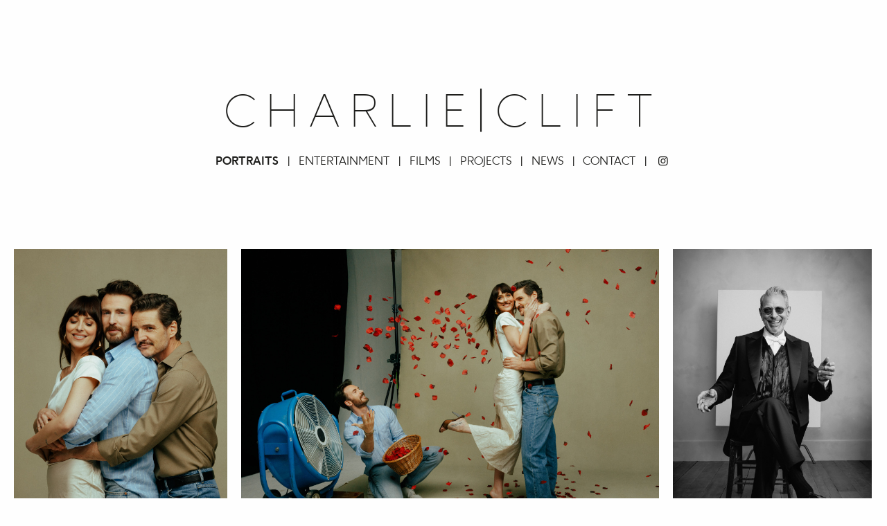

--- FILE ---
content_type: text/html; charset=UTF-8
request_url: https://www.charlieclift.com/
body_size: 8610
content:
<!DOCTYPE HTML>
<!--[if IEMobile 7 ]><html class="no-js iem7" manifest="default.appcache?v=1"><![endif]-->
<!--[if lt IE 7 ]><html class="no-js ie6" lang="en"><![endif]-->
<!--[if IE 7 ]><html class="no-js ie7" lang="en"><![endif]-->
<!--[if IE 8 ]><html class="no-js ie8" lang="en"><![endif]-->
<!--[if (gte IE 9)|(gt IEMobile 7)|!(IEMobile)|!(IE)]><!--><html class="no-js" lang="en"><!--<![endif]--><head><title>Charlie Clift | Photographer | Director</title><meta charset="UTF-8" /><meta http-equiv="X-UA-Compatible" content="IE=edge,chrome=1"><meta name="viewport" content="width=device-width, initial-scale=1.0"><link rel="apple-touch-icon" sizes="180x180" href="https://www.charlieclift.com/app/themes/stirtingale/assets/img/apple-touch-icon.png"><link rel="icon" type="image/png" href="https://www.charlieclift.com/app/themes/stirtingale/assets/img/favicon-32x32.png" sizes="32x32"><link rel="icon" type="image/png" href="https://www.charlieclift.com/app/themes/stirtingale/assets/img/favicon-16x16.png" sizes="16x16"><link rel="manifest" href="https://www.charlieclift.com/app/themes/stirtingale/assets/img/manifest.json"><link rel="mask-icon" href="https://www.charlieclift.com/app/themes/stirtingale/assets/img/safari-pinned-tab.svg" color="#111111"><meta name="theme-color" content="#ffffff"><meta name='robots' content='index, follow, max-image-preview:large, max-snippet:-1, max-video-preview:-1' /><style>img:is([sizes="auto" i], [sizes^="auto," i]) { contain-intrinsic-size: 3000px 1500px }</style><meta name="description" content="Charlie Clift is a photographer and director working globally for clients including BAFTA, The BBC, The Sunday Times Magazine, GQ, Cocal Cola, the Premier League, Action for Children, and many more." /><link rel="canonical" href="https://www.charlieclift.com/" /><meta property="og:locale" content="en_US" /><meta property="og:type" content="website" /><meta property="og:title" content="Front Page by Photographer charlieclift" /><meta property="og:description" content="Charlie Clift is a photographer and director working globally for clients including BAFTA, The BBC, The Sunday Times Magazine, GQ, Cocal Cola, the Premier League, Action for Children, and many more." /><meta property="og:url" content="https://www.charlieclift.com/" /><meta property="og:site_name" content="Charlie Clift" /><meta property="article:modified_time" content="2020-06-26T16:39:16+00:00" /><meta name="twitter:card" content="summary_large_image" /><meta name="twitter:title" content="Front Page by Photographer charlieclift" /><meta name="twitter:site" content="@charlieclift" /> <script type="application/ld+json" class="yoast-schema-graph">{"@context":"https://schema.org","@graph":[{"@type":"WebPage","@id":"https://www.charlieclift.com/","url":"https://www.charlieclift.com/","name":"Charlie Clift | Photographer | Director","isPartOf":{"@id":"https://www.charlieclift.com/#website"},"datePublished":"2018-05-03T15:31:01+00:00","dateModified":"2020-06-26T16:39:16+00:00","description":"Charlie Clift is a photographer and director working globally for clients including BAFTA, The BBC, The Sunday Times Magazine, GQ, Cocal Cola, the Premier League, Action for Children, and many more.","breadcrumb":{"@id":"https://www.charlieclift.com/#breadcrumb"},"inLanguage":"en-US","potentialAction":[{"@type":"ReadAction","target":["https://www.charlieclift.com/"]}]},{"@type":"BreadcrumbList","@id":"https://www.charlieclift.com/#breadcrumb","itemListElement":[{"@type":"ListItem","position":1,"name":"Home"}]},{"@type":"WebSite","@id":"https://www.charlieclift.com/#website","url":"https://www.charlieclift.com/","name":"Charlie Clift","description":"Photographer","potentialAction":[{"@type":"SearchAction","target":{"@type":"EntryPoint","urlTemplate":"https://www.charlieclift.com/?s={search_term_string}"},"query-input":{"@type":"PropertyValueSpecification","valueRequired":true,"valueName":"search_term_string"}}],"inLanguage":"en-US"}]}</script> <link rel='stylesheet' id='wp-block-library-css' href='https://www.charlieclift.com/wp/wp-includes/css/dist/block-library/style.min.css?ver=642a8221ba83ebf296e6499b4792f3d9' type='text/css' media='all' /><style id='classic-theme-styles-inline-css' type='text/css'>/*! This file is auto-generated */
.wp-block-button__link{color:#fff;background-color:#32373c;border-radius:9999px;box-shadow:none;text-decoration:none;padding:calc(.667em + 2px) calc(1.333em + 2px);font-size:1.125em}.wp-block-file__button{background:#32373c;color:#fff;text-decoration:none}</style><style id='global-styles-inline-css' type='text/css'>:root{--wp--preset--aspect-ratio--square: 1;--wp--preset--aspect-ratio--4-3: 4/3;--wp--preset--aspect-ratio--3-4: 3/4;--wp--preset--aspect-ratio--3-2: 3/2;--wp--preset--aspect-ratio--2-3: 2/3;--wp--preset--aspect-ratio--16-9: 16/9;--wp--preset--aspect-ratio--9-16: 9/16;--wp--preset--color--black: #000000;--wp--preset--color--cyan-bluish-gray: #abb8c3;--wp--preset--color--white: #ffffff;--wp--preset--color--pale-pink: #f78da7;--wp--preset--color--vivid-red: #cf2e2e;--wp--preset--color--luminous-vivid-orange: #ff6900;--wp--preset--color--luminous-vivid-amber: #fcb900;--wp--preset--color--light-green-cyan: #7bdcb5;--wp--preset--color--vivid-green-cyan: #00d084;--wp--preset--color--pale-cyan-blue: #8ed1fc;--wp--preset--color--vivid-cyan-blue: #0693e3;--wp--preset--color--vivid-purple: #9b51e0;--wp--preset--gradient--vivid-cyan-blue-to-vivid-purple: linear-gradient(135deg,rgba(6,147,227,1) 0%,rgb(155,81,224) 100%);--wp--preset--gradient--light-green-cyan-to-vivid-green-cyan: linear-gradient(135deg,rgb(122,220,180) 0%,rgb(0,208,130) 100%);--wp--preset--gradient--luminous-vivid-amber-to-luminous-vivid-orange: linear-gradient(135deg,rgba(252,185,0,1) 0%,rgba(255,105,0,1) 100%);--wp--preset--gradient--luminous-vivid-orange-to-vivid-red: linear-gradient(135deg,rgba(255,105,0,1) 0%,rgb(207,46,46) 100%);--wp--preset--gradient--very-light-gray-to-cyan-bluish-gray: linear-gradient(135deg,rgb(238,238,238) 0%,rgb(169,184,195) 100%);--wp--preset--gradient--cool-to-warm-spectrum: linear-gradient(135deg,rgb(74,234,220) 0%,rgb(151,120,209) 20%,rgb(207,42,186) 40%,rgb(238,44,130) 60%,rgb(251,105,98) 80%,rgb(254,248,76) 100%);--wp--preset--gradient--blush-light-purple: linear-gradient(135deg,rgb(255,206,236) 0%,rgb(152,150,240) 100%);--wp--preset--gradient--blush-bordeaux: linear-gradient(135deg,rgb(254,205,165) 0%,rgb(254,45,45) 50%,rgb(107,0,62) 100%);--wp--preset--gradient--luminous-dusk: linear-gradient(135deg,rgb(255,203,112) 0%,rgb(199,81,192) 50%,rgb(65,88,208) 100%);--wp--preset--gradient--pale-ocean: linear-gradient(135deg,rgb(255,245,203) 0%,rgb(182,227,212) 50%,rgb(51,167,181) 100%);--wp--preset--gradient--electric-grass: linear-gradient(135deg,rgb(202,248,128) 0%,rgb(113,206,126) 100%);--wp--preset--gradient--midnight: linear-gradient(135deg,rgb(2,3,129) 0%,rgb(40,116,252) 100%);--wp--preset--font-size--small: 13px;--wp--preset--font-size--medium: 20px;--wp--preset--font-size--large: 36px;--wp--preset--font-size--x-large: 42px;--wp--preset--spacing--20: 0.44rem;--wp--preset--spacing--30: 0.67rem;--wp--preset--spacing--40: 1rem;--wp--preset--spacing--50: 1.5rem;--wp--preset--spacing--60: 2.25rem;--wp--preset--spacing--70: 3.38rem;--wp--preset--spacing--80: 5.06rem;--wp--preset--shadow--natural: 6px 6px 9px rgba(0, 0, 0, 0.2);--wp--preset--shadow--deep: 12px 12px 50px rgba(0, 0, 0, 0.4);--wp--preset--shadow--sharp: 6px 6px 0px rgba(0, 0, 0, 0.2);--wp--preset--shadow--outlined: 6px 6px 0px -3px rgba(255, 255, 255, 1), 6px 6px rgba(0, 0, 0, 1);--wp--preset--shadow--crisp: 6px 6px 0px rgba(0, 0, 0, 1);}:where(.is-layout-flex){gap: 0.5em;}:where(.is-layout-grid){gap: 0.5em;}body .is-layout-flex{display: flex;}.is-layout-flex{flex-wrap: wrap;align-items: center;}.is-layout-flex > :is(*, div){margin: 0;}body .is-layout-grid{display: grid;}.is-layout-grid > :is(*, div){margin: 0;}:where(.wp-block-columns.is-layout-flex){gap: 2em;}:where(.wp-block-columns.is-layout-grid){gap: 2em;}:where(.wp-block-post-template.is-layout-flex){gap: 1.25em;}:where(.wp-block-post-template.is-layout-grid){gap: 1.25em;}.has-black-color{color: var(--wp--preset--color--black) !important;}.has-cyan-bluish-gray-color{color: var(--wp--preset--color--cyan-bluish-gray) !important;}.has-white-color{color: var(--wp--preset--color--white) !important;}.has-pale-pink-color{color: var(--wp--preset--color--pale-pink) !important;}.has-vivid-red-color{color: var(--wp--preset--color--vivid-red) !important;}.has-luminous-vivid-orange-color{color: var(--wp--preset--color--luminous-vivid-orange) !important;}.has-luminous-vivid-amber-color{color: var(--wp--preset--color--luminous-vivid-amber) !important;}.has-light-green-cyan-color{color: var(--wp--preset--color--light-green-cyan) !important;}.has-vivid-green-cyan-color{color: var(--wp--preset--color--vivid-green-cyan) !important;}.has-pale-cyan-blue-color{color: var(--wp--preset--color--pale-cyan-blue) !important;}.has-vivid-cyan-blue-color{color: var(--wp--preset--color--vivid-cyan-blue) !important;}.has-vivid-purple-color{color: var(--wp--preset--color--vivid-purple) !important;}.has-black-background-color{background-color: var(--wp--preset--color--black) !important;}.has-cyan-bluish-gray-background-color{background-color: var(--wp--preset--color--cyan-bluish-gray) !important;}.has-white-background-color{background-color: var(--wp--preset--color--white) !important;}.has-pale-pink-background-color{background-color: var(--wp--preset--color--pale-pink) !important;}.has-vivid-red-background-color{background-color: var(--wp--preset--color--vivid-red) !important;}.has-luminous-vivid-orange-background-color{background-color: var(--wp--preset--color--luminous-vivid-orange) !important;}.has-luminous-vivid-amber-background-color{background-color: var(--wp--preset--color--luminous-vivid-amber) !important;}.has-light-green-cyan-background-color{background-color: var(--wp--preset--color--light-green-cyan) !important;}.has-vivid-green-cyan-background-color{background-color: var(--wp--preset--color--vivid-green-cyan) !important;}.has-pale-cyan-blue-background-color{background-color: var(--wp--preset--color--pale-cyan-blue) !important;}.has-vivid-cyan-blue-background-color{background-color: var(--wp--preset--color--vivid-cyan-blue) !important;}.has-vivid-purple-background-color{background-color: var(--wp--preset--color--vivid-purple) !important;}.has-black-border-color{border-color: var(--wp--preset--color--black) !important;}.has-cyan-bluish-gray-border-color{border-color: var(--wp--preset--color--cyan-bluish-gray) !important;}.has-white-border-color{border-color: var(--wp--preset--color--white) !important;}.has-pale-pink-border-color{border-color: var(--wp--preset--color--pale-pink) !important;}.has-vivid-red-border-color{border-color: var(--wp--preset--color--vivid-red) !important;}.has-luminous-vivid-orange-border-color{border-color: var(--wp--preset--color--luminous-vivid-orange) !important;}.has-luminous-vivid-amber-border-color{border-color: var(--wp--preset--color--luminous-vivid-amber) !important;}.has-light-green-cyan-border-color{border-color: var(--wp--preset--color--light-green-cyan) !important;}.has-vivid-green-cyan-border-color{border-color: var(--wp--preset--color--vivid-green-cyan) !important;}.has-pale-cyan-blue-border-color{border-color: var(--wp--preset--color--pale-cyan-blue) !important;}.has-vivid-cyan-blue-border-color{border-color: var(--wp--preset--color--vivid-cyan-blue) !important;}.has-vivid-purple-border-color{border-color: var(--wp--preset--color--vivid-purple) !important;}.has-vivid-cyan-blue-to-vivid-purple-gradient-background{background: var(--wp--preset--gradient--vivid-cyan-blue-to-vivid-purple) !important;}.has-light-green-cyan-to-vivid-green-cyan-gradient-background{background: var(--wp--preset--gradient--light-green-cyan-to-vivid-green-cyan) !important;}.has-luminous-vivid-amber-to-luminous-vivid-orange-gradient-background{background: var(--wp--preset--gradient--luminous-vivid-amber-to-luminous-vivid-orange) !important;}.has-luminous-vivid-orange-to-vivid-red-gradient-background{background: var(--wp--preset--gradient--luminous-vivid-orange-to-vivid-red) !important;}.has-very-light-gray-to-cyan-bluish-gray-gradient-background{background: var(--wp--preset--gradient--very-light-gray-to-cyan-bluish-gray) !important;}.has-cool-to-warm-spectrum-gradient-background{background: var(--wp--preset--gradient--cool-to-warm-spectrum) !important;}.has-blush-light-purple-gradient-background{background: var(--wp--preset--gradient--blush-light-purple) !important;}.has-blush-bordeaux-gradient-background{background: var(--wp--preset--gradient--blush-bordeaux) !important;}.has-luminous-dusk-gradient-background{background: var(--wp--preset--gradient--luminous-dusk) !important;}.has-pale-ocean-gradient-background{background: var(--wp--preset--gradient--pale-ocean) !important;}.has-electric-grass-gradient-background{background: var(--wp--preset--gradient--electric-grass) !important;}.has-midnight-gradient-background{background: var(--wp--preset--gradient--midnight) !important;}.has-small-font-size{font-size: var(--wp--preset--font-size--small) !important;}.has-medium-font-size{font-size: var(--wp--preset--font-size--medium) !important;}.has-large-font-size{font-size: var(--wp--preset--font-size--large) !important;}.has-x-large-font-size{font-size: var(--wp--preset--font-size--x-large) !important;}
:where(.wp-block-post-template.is-layout-flex){gap: 1.25em;}:where(.wp-block-post-template.is-layout-grid){gap: 1.25em;}
:where(.wp-block-columns.is-layout-flex){gap: 2em;}:where(.wp-block-columns.is-layout-grid){gap: 2em;}
:root :where(.wp-block-pullquote){font-size: 1.5em;line-height: 1.6;}</style><link rel='stylesheet' id='screen-css' href='https://www.charlieclift.com/app/themes/stirtingale/assets/css/main.css?ver=0.2.80' type='text/css' media='screen' /> <script type="text/javascript" src="https://www.charlieclift.com/app/themes/stirtingale/assets/js/site.min.js?ver=0.2.80" id="production-js"></script> </head><body class="home page-template-default page page-id-28 front-page"><header class='fp-header hide-fp'><div class="row align-middle"><div id='logo' class="columns small-8 medium-3 text-left">
<a href="https://www.charlieclift.com">
<span class="show-for-medium"><h1 id="logotype">Charlie<span>|</span>Clift</h1>
</span>
<span class="show-for-small-only"><h1 id="logotype">Charlie<span>|</span>Clift</h1>
</span>
</a></div><div id="mobile_toggle" class="columns small-4 text-right">
<button class="hamburger hamburger--slider" type="button">
<span class="hamburger-box">
<span class="hamburger-inner"></span>
</span>
</button></div><div id='nav' class="columns small-9 medium-9 text-right"><ul id="menu-main-menu" class="menu"><li id="menu-item-3197" class="menu-item menu-item-type-post_type menu-item-object-work menu-item-3197 charlie-3122"><a href="https://www.charlieclift.com/work/portraits/">Portraits</a></li><li id="menu-item-8265" class="menu-item menu-item-type-post_type menu-item-object-work menu-item-8265 charlie-8238"><a href="https://www.charlieclift.com/work/commissions/">Entertainment</a></li><li id="menu-item-7302" class="menu-item menu-item-type-taxonomy menu-item-object-works menu-item-7302 charlie-1232"><a href="https://www.charlieclift.com/works/film/">Films</a></li><li id="menu-item-3154" class="menu-item menu-item-type-taxonomy menu-item-object-works menu-item-3154 charlie-258"><a href="https://www.charlieclift.com/works/projects/">Projects</a></li><li id="menu-item-3156" class="menu-item menu-item-type-post_type menu-item-object-page menu-item-3156 charlie-62"><a href="https://www.charlieclift.com/news/">News</a></li><li id="menu-item-3155" class="menu-item menu-item-type-post_type menu-item-object-page menu-item-3155 charlie-70"><a href="https://www.charlieclift.com/contact/">Contact</a></li><li id="menu-item-3158" class="social menu-item menu-item-type-custom menu-item-object-custom menu-item-3158 charlie-3158"><a target="_blank" href="https://www.instagram.com/charlieclift/"><i class='icon-instagram'></i></a></li></ul></div></div></header><nav id='mobile'><div class="inner"><ul id="menu-main-menu-1" class="menu"><li class="menu-item menu-item-type-post_type menu-item-object-work menu-item-3197 charlie-3122"><a href="https://www.charlieclift.com/work/portraits/">Portraits</a></li><li class="menu-item menu-item-type-post_type menu-item-object-work menu-item-8265 charlie-8238"><a href="https://www.charlieclift.com/work/commissions/">Entertainment</a></li><li class="menu-item menu-item-type-taxonomy menu-item-object-works menu-item-7302 charlie-1232"><a href="https://www.charlieclift.com/works/film/">Films</a></li><li class="menu-item menu-item-type-taxonomy menu-item-object-works menu-item-3154 charlie-258"><a href="https://www.charlieclift.com/works/projects/">Projects</a></li><li class="menu-item menu-item-type-post_type menu-item-object-page menu-item-3156 charlie-62"><a href="https://www.charlieclift.com/news/">News</a></li><li class="menu-item menu-item-type-post_type menu-item-object-page menu-item-3155 charlie-70"><a href="https://www.charlieclift.com/contact/">Contact</a></li><li class="social menu-item menu-item-type-custom menu-item-object-custom menu-item-3158 charlie-3158"><a target="_blank" href="https://www.instagram.com/charlieclift/"><i class='icon-instagram'></i></a></li></ul></div></nav><div id="faux"></div><div id="splash-title" class="fp row align-center align-middle"><div class="columns small-12 text-center"><h1 id="logotype">Charlie<span>|</span>Clift</h1><ul id="menu-main-menu-2" class="menu"><li class="menu-item menu-item-type-post_type menu-item-object-work menu-item-3197 charlie-3122"><a href="https://www.charlieclift.com/work/portraits/">Portraits</a></li><li class="menu-item menu-item-type-post_type menu-item-object-work menu-item-8265 charlie-8238"><a href="https://www.charlieclift.com/work/commissions/">Entertainment</a></li><li class="menu-item menu-item-type-taxonomy menu-item-object-works menu-item-7302 charlie-1232"><a href="https://www.charlieclift.com/works/film/">Films</a></li><li class="menu-item menu-item-type-taxonomy menu-item-object-works menu-item-3154 charlie-258"><a href="https://www.charlieclift.com/works/projects/">Projects</a></li><li class="menu-item menu-item-type-post_type menu-item-object-page menu-item-3156 charlie-62"><a href="https://www.charlieclift.com/news/">News</a></li><li class="menu-item menu-item-type-post_type menu-item-object-page menu-item-3155 charlie-70"><a href="https://www.charlieclift.com/contact/">Contact</a></li><li class="social menu-item menu-item-type-custom menu-item-object-custom menu-item-3158 charlie-3158"><a target="_blank" href="https://www.instagram.com/charlieclift/"><i class='icon-instagram'></i></a></li></ul> <script>jQuery(".charlie-3122").addClass('current-menu-item')</script> </div></div><div id="main_thumbnail_grid" class="grid-container" data-thumb_height="1.3"><div class="item" data-count="1" data-w="1829" data-h="2560">
<img src="[data-uri]" data-standard="https://media.charlieclift.com/2018/05/0370-materialists-a24-edit-lr-crop-536x750.jpg" data-retina="https://media.charlieclift.com/2018/05/0370-materialists-a24-edit-lr-crop-714x1000.jpg" data-mobretina="https://media.charlieclift.com/2018/05/0370-materialists-a24-edit-lr-crop-536x750.jpg" data-mobstandard="https://media.charlieclift.com/2018/05/0370-materialists-a24-edit-lr-crop-268x375.jpg" class="gallery-responsive" alt="" /></div><div class="item" data-count="2" data-w="2560" data-h="1829">
<img src="[data-uri]" data-standard="https://media.charlieclift.com/2025/05/0565-materialists-a24-edit-lr-cropped-preffered-1050x750.jpg" data-retina="https://media.charlieclift.com/2025/05/0565-materialists-a24-edit-lr-cropped-preffered-1400x1000.jpg" data-mobretina="https://media.charlieclift.com/2025/05/0565-materialists-a24-edit-lr-cropped-preffered-1050x750.jpg" data-mobstandard="https://media.charlieclift.com/2025/05/0565-materialists-a24-edit-lr-cropped-preffered-525x375.jpg" class="gallery-responsive" alt="" /></div><div class="item" data-count="3" data-w="1707" data-h="2560">
<img src="[data-uri]" data-standard="https://media.charlieclift.com/2025/02/0376-bafta-film-lr-500x750.jpg" data-retina="https://media.charlieclift.com/2025/02/0376-bafta-film-lr-667x1000.jpg" data-mobretina="https://media.charlieclift.com/2025/02/0376-bafta-film-lr-500x750.jpg" data-mobstandard="https://media.charlieclift.com/2025/02/0376-bafta-film-lr-250x375.jpg" class="gallery-responsive" alt="" /></div><div class="item" data-count="4" data-w="1707" data-h="2560">
<img src="[data-uri]" data-standard="https://media.charlieclift.com/2025/03/04-1753-bafta-film-v1-lr-500x750.jpg" data-retina="https://media.charlieclift.com/2025/03/04-1753-bafta-film-v1-lr-667x1000.jpg" data-mobretina="https://media.charlieclift.com/2025/03/04-1753-bafta-film-v1-lr-500x750.jpg" data-mobstandard="https://media.charlieclift.com/2025/03/04-1753-bafta-film-v1-lr-250x375.jpg" class="gallery-responsive" alt="" /></div><div class="item" data-count="5" data-w="1707" data-h="2560">
<img src="[data-uri]" data-standard="https://media.charlieclift.com/2025/10/0158-judidench-brendanohea-lr-500x750.jpg" data-retina="https://media.charlieclift.com/2025/10/0158-judidench-brendanohea-lr-667x1000.jpg" data-mobretina="https://media.charlieclift.com/2025/10/0158-judidench-brendanohea-lr-500x750.jpg" data-mobstandard="https://media.charlieclift.com/2025/10/0158-judidench-brendanohea-lr-250x375.jpg" class="gallery-responsive" alt="" /></div><div class="item" data-count="6" data-w="1707" data-h="2560">
<img src="[data-uri]" data-standard="https://media.charlieclift.com/2025/11/0965-nia-dacosta-x-bazaar-v3-lr-500x750.jpg" data-retina="https://media.charlieclift.com/2025/11/0965-nia-dacosta-x-bazaar-v3-lr-667x1000.jpg" data-mobretina="https://media.charlieclift.com/2025/11/0965-nia-dacosta-x-bazaar-v3-lr-500x750.jpg" data-mobstandard="https://media.charlieclift.com/2025/11/0965-nia-dacosta-x-bazaar-v3-lr-250x375.jpg" class="gallery-responsive" alt="" /></div><div class="item" data-count="7" data-w="1707" data-h="2560">
<img src="[data-uri]" data-standard="https://media.charlieclift.com/2025/04/0225-mishalhusain-lr-500x750.jpg" data-retina="https://media.charlieclift.com/2025/04/0225-mishalhusain-lr-667x1000.jpg" data-mobretina="https://media.charlieclift.com/2025/04/0225-mishalhusain-lr-500x750.jpg" data-mobstandard="https://media.charlieclift.com/2025/04/0225-mishalhusain-lr-250x375.jpg" class="gallery-responsive" alt="" /></div><div class="item" data-count="8" data-w="2560" data-h="1707">
<img src="[data-uri]" data-standard="https://media.charlieclift.com/2024/03/1765-baftafilm24-edit-web-1125x750.jpg" data-retina="https://media.charlieclift.com/2024/03/1765-baftafilm24-edit-web-1500x1000.jpg" data-mobretina="https://media.charlieclift.com/2024/03/1765-baftafilm24-edit-web-1125x750.jpg" data-mobstandard="https://media.charlieclift.com/2024/03/1765-baftafilm24-edit-web-563x375.jpg" class="gallery-responsive" alt="" /></div><div class="item" data-count="9" data-w="1707" data-h="2560">
<img src="[data-uri]" data-standard="https://media.charlieclift.com/2024/10/0308-yulianavalnaya-clift-web-500x750.jpg" data-retina="https://media.charlieclift.com/2024/10/0308-yulianavalnaya-clift-web-667x1000.jpg" data-mobretina="https://media.charlieclift.com/2024/10/0308-yulianavalnaya-clift-web-500x750.jpg" data-mobstandard="https://media.charlieclift.com/2024/10/0308-yulianavalnaya-clift-web-250x375.jpg" class="gallery-responsive" alt="" /></div><div class="item" data-count="10" data-w="1707" data-h="2560">
<img src="[data-uri]" data-standard="https://media.charlieclift.com/2024/09/010-shoot-0895-1-rvb-500x750.jpg" data-retina="https://media.charlieclift.com/2024/09/010-shoot-0895-1-rvb-667x1000.jpg" data-mobretina="https://media.charlieclift.com/2024/09/010-shoot-0895-1-rvb-500x750.jpg" data-mobstandard="https://media.charlieclift.com/2024/09/010-shoot-0895-1-rvb-250x375.jpg" class="gallery-responsive" alt="" /></div><div class="item" data-count="11" data-w="1707" data-h="2560">
<img src="[data-uri]" data-standard="https://media.charlieclift.com/2018/05/11075-dayofthejackalxcliftf-v2-web-500x750.jpg" data-retina="https://media.charlieclift.com/2018/05/11075-dayofthejackalxcliftf-v2-web-667x1000.jpg" data-mobretina="https://media.charlieclift.com/2018/05/11075-dayofthejackalxcliftf-v2-web-500x750.jpg" data-mobstandard="https://media.charlieclift.com/2018/05/11075-dayofthejackalxcliftf-v2-web-250x375.jpg" class="gallery-responsive" alt="" /></div><div class="item" data-count="12" data-w="2143" data-h="3000">
<img src="[data-uri]" data-standard="https://media.charlieclift.com/2018/05/g23-020cc0267-editv2-hr-web-2-536x750.jpg" data-retina="https://media.charlieclift.com/2018/05/g23-020cc0267-editv2-hr-web-2-714x1000.jpg" data-mobretina="https://media.charlieclift.com/2018/05/g23-020cc0267-editv2-hr-web-2-536x750.jpg" data-mobstandard="https://media.charlieclift.com/2018/05/g23-020cc0267-editv2-hr-web-2-268x375.jpg" class="gallery-responsive" alt="" /></div><div class="item" data-count="13" data-w="1829" data-h="2560">
<img src="[data-uri]" data-standard="https://media.charlieclift.com/2024/02/2849-baftafilm24-web-536x750.jpg" data-retina="https://media.charlieclift.com/2024/02/2849-baftafilm24-web-714x1000.jpg" data-mobretina="https://media.charlieclift.com/2024/02/2849-baftafilm24-web-536x750.jpg" data-mobstandard="https://media.charlieclift.com/2024/02/2849-baftafilm24-web-268x375.jpg" class="gallery-responsive" alt="" /></div><div class="item" data-count="14" data-w="2560" data-h="1707">
<img src="[data-uri]" data-standard="https://media.charlieclift.com/2018/05/fil25-p-ccbw-1187-bafta-film-web4x5-1125x750.jpg" data-retina="https://media.charlieclift.com/2018/05/fil25-p-ccbw-1187-bafta-film-web4x5-1500x1000.jpg" data-mobretina="https://media.charlieclift.com/2018/05/fil25-p-ccbw-1187-bafta-film-web4x5-1125x750.jpg" data-mobstandard="https://media.charlieclift.com/2018/05/fil25-p-ccbw-1187-bafta-film-web4x5-563x375.jpg" class="gallery-responsive" alt="" /></div><div class="item" data-count="15" data-w="3000" data-h="2000">
<img src="[data-uri]" data-standard="https://media.charlieclift.com/2023/03/hp-group-poster-6241-edit-hr-web-1125x750.jpg" data-retina="https://media.charlieclift.com/2023/03/hp-group-poster-6241-edit-hr-web-1500x1000.jpg" data-mobretina="https://media.charlieclift.com/2023/03/hp-group-poster-6241-edit-hr-web-1125x750.jpg" data-mobstandard="https://media.charlieclift.com/2023/03/hp-group-poster-6241-edit-hr-web-563x375.jpg" class="gallery-responsive" alt="" /></div><div class="item" data-count="16" data-w="2048" data-h="2560">
<img src="[data-uri]" data-standard="https://media.charlieclift.com/2018/05/1388-baftafilm24-edit-lr-600x750.jpg" data-retina="https://media.charlieclift.com/2018/05/1388-baftafilm24-edit-lr-800x1000.jpg" data-mobretina="https://media.charlieclift.com/2018/05/1388-baftafilm24-edit-lr-600x750.jpg" data-mobstandard="https://media.charlieclift.com/2018/05/1388-baftafilm24-edit-lr-300x375.jpg" class="gallery-responsive" alt="" /></div><div class="item" data-count="17" data-w="1707" data-h="2560">
<img src="[data-uri]" data-standard="https://media.charlieclift.com/2025/03/06-1351-bafta-film-lr-500x750.jpg" data-retina="https://media.charlieclift.com/2025/03/06-1351-bafta-film-lr-667x1000.jpg" data-mobretina="https://media.charlieclift.com/2025/03/06-1351-bafta-film-lr-500x750.jpg" data-mobstandard="https://media.charlieclift.com/2025/03/06-1351-bafta-film-lr-250x375.jpg" class="gallery-responsive" alt="" /></div><div class="item" data-count="18" data-w="2000" data-h="3000">
<img src="[data-uri]" data-standard="https://media.charlieclift.com/2023/02/03-2502-bafta-awards-web-500x750.jpg" data-retina="https://media.charlieclift.com/2023/02/03-2502-bafta-awards-web-667x1000.jpg" data-mobretina="https://media.charlieclift.com/2023/02/03-2502-bafta-awards-web-500x750.jpg" data-mobstandard="https://media.charlieclift.com/2023/02/03-2502-bafta-awards-web-250x375.jpg" class="gallery-responsive" alt="" /></div><div class="item" data-count="19" data-w="1707" data-h="2560">
<img src="[data-uri]" data-standard="https://media.charlieclift.com/2024/09/010-shoot-0647-rvb-500x750.jpg" data-retina="https://media.charlieclift.com/2024/09/010-shoot-0647-rvb-667x1000.jpg" data-mobretina="https://media.charlieclift.com/2024/09/010-shoot-0647-rvb-500x750.jpg" data-mobstandard="https://media.charlieclift.com/2024/09/010-shoot-0647-rvb-250x375.jpg" class="gallery-responsive" alt="" /></div><div class="item" data-count="20" data-w="1707" data-h="2560">
<img src="[data-uri]" data-standard="https://media.charlieclift.com/2024/09/010-shoot-0809-1-rvb-500x750.jpg" data-retina="https://media.charlieclift.com/2024/09/010-shoot-0809-1-rvb-667x1000.jpg" data-mobretina="https://media.charlieclift.com/2024/09/010-shoot-0809-1-rvb-500x750.jpg" data-mobstandard="https://media.charlieclift.com/2024/09/010-shoot-0809-1-rvb-250x375.jpg" class="gallery-responsive" alt="" /></div><div class="item" data-count="21" data-w="1707" data-h="2560">
<img src="[data-uri]" data-standard="https://media.charlieclift.com/2025/11/0840-nia-dacosta-x-bazaar-v2-lr-500x750.jpg" data-retina="https://media.charlieclift.com/2025/11/0840-nia-dacosta-x-bazaar-v2-lr-667x1000.jpg" data-mobretina="https://media.charlieclift.com/2025/11/0840-nia-dacosta-x-bazaar-v2-lr-500x750.jpg" data-mobstandard="https://media.charlieclift.com/2025/11/0840-nia-dacosta-x-bazaar-v2-lr-250x375.jpg" class="gallery-responsive" alt="" /></div><div class="item" data-count="22" data-w="1707" data-h="2560">
<img src="[data-uri]" data-standard="https://media.charlieclift.com/2025/03/28-1872-bafta-film-lr-500x750.jpg" data-retina="https://media.charlieclift.com/2025/03/28-1872-bafta-film-lr-667x1000.jpg" data-mobretina="https://media.charlieclift.com/2025/03/28-1872-bafta-film-lr-500x750.jpg" data-mobstandard="https://media.charlieclift.com/2025/03/28-1872-bafta-film-lr-250x375.jpg" class="gallery-responsive" alt="" /></div><div class="item" data-count="23" data-w="1707" data-h="2560">
<img src="[data-uri]" data-standard="https://media.charlieclift.com/2025/03/02-2579-bafta-film-lr-500x750.jpg" data-retina="https://media.charlieclift.com/2025/03/02-2579-bafta-film-lr-667x1000.jpg" data-mobretina="https://media.charlieclift.com/2025/03/02-2579-bafta-film-lr-500x750.jpg" data-mobstandard="https://media.charlieclift.com/2025/03/02-2579-bafta-film-lr-250x375.jpg" class="gallery-responsive" alt="" /></div><div class="item" data-count="24" data-w="1707" data-h="2560">
<img src="[data-uri]" data-standard="https://media.charlieclift.com/2025/03/11-2286-bafta-film-edit-lr-500x750.jpg" data-retina="https://media.charlieclift.com/2025/03/11-2286-bafta-film-edit-lr-667x1000.jpg" data-mobretina="https://media.charlieclift.com/2025/03/11-2286-bafta-film-edit-lr-500x750.jpg" data-mobstandard="https://media.charlieclift.com/2025/03/11-2286-bafta-film-edit-lr-250x375.jpg" class="gallery-responsive" alt="" /></div><div class="item" data-count="25" data-w="1829" data-h="2560">
<img src="[data-uri]" data-standard="https://media.charlieclift.com/2024/10/0712-james-norton-stc-lr-536x750.jpg" data-retina="https://media.charlieclift.com/2024/10/0712-james-norton-stc-lr-714x1000.jpg" data-mobretina="https://media.charlieclift.com/2024/10/0712-james-norton-stc-lr-536x750.jpg" data-mobstandard="https://media.charlieclift.com/2024/10/0712-james-norton-stc-lr-268x375.jpg" class="gallery-responsive" alt="" /></div><div class="item" data-count="26" data-w="3000" data-h="2000">
<img src="[data-uri]" data-standard="https://media.charlieclift.com/2020/12/01-mg-4010-web-1125x750.jpg" data-retina="https://media.charlieclift.com/2020/12/01-mg-4010-web-1500x1000.jpg" data-mobretina="https://media.charlieclift.com/2020/12/01-mg-4010-web-1125x750.jpg" data-mobstandard="https://media.charlieclift.com/2020/12/01-mg-4010-web-563x375.jpg" class="gallery-responsive" alt="" /></div><div class="item" data-count="27" data-w="2000" data-h="3000">
<img src="[data-uri]" data-standard="https://media.charlieclift.com/2020/12/01-mg-9531-web-500x750.jpg" data-retina="https://media.charlieclift.com/2020/12/01-mg-9531-web-667x1000.jpg" data-mobretina="https://media.charlieclift.com/2020/12/01-mg-9531-web-500x750.jpg" data-mobstandard="https://media.charlieclift.com/2020/12/01-mg-9531-web-250x375.jpg" class="gallery-responsive" alt="" /></div><div class="item" data-count="28" data-w="2143" data-h="3000">
<img src="[data-uri]" data-standard="https://media.charlieclift.com/2023/04/03-jamesnorton-web-copy-1-536x750.jpg" data-retina="https://media.charlieclift.com/2023/04/03-jamesnorton-web-copy-1-714x1000.jpg" data-mobretina="https://media.charlieclift.com/2023/04/03-jamesnorton-web-copy-1-536x750.jpg" data-mobstandard="https://media.charlieclift.com/2023/04/03-jamesnorton-web-copy-1-268x375.jpg" class="gallery-responsive" alt="" /></div><div class="item" data-count="29" data-w="2560" data-h="2048">
<img src="[data-uri]" data-standard="https://media.charlieclift.com/2018/05/tcnd-web-crop-938x750.jpg" data-retina="https://media.charlieclift.com/2018/05/tcnd-web-crop-1250x1000.jpg" data-mobretina="https://media.charlieclift.com/2018/05/tcnd-web-crop-938x750.jpg" data-mobstandard="https://media.charlieclift.com/2018/05/tcnd-web-crop-469x375.jpg" class="gallery-responsive" alt="" /></div><div class="item" data-count="30" data-w="2022" data-h="3000">
<img src="[data-uri]" data-standard="https://media.charlieclift.com/2018/05/01-4590-gordonbrown-v4-web-506x750.jpg" data-retina="https://media.charlieclift.com/2018/05/01-4590-gordonbrown-v4-web-674x1000.jpg" data-mobretina="https://media.charlieclift.com/2018/05/01-4590-gordonbrown-v4-web-506x750.jpg" data-mobstandard="https://media.charlieclift.com/2018/05/01-4590-gordonbrown-v4-web-253x375.jpg" class="gallery-responsive" alt="" /></div><div class="item" data-count="31" data-w="2000" data-h="3000">
<img src="[data-uri]" data-standard="https://media.charlieclift.com/2020/12/03-mg-3198-edit-v2-web-500x750.jpg" data-retina="https://media.charlieclift.com/2020/12/03-mg-3198-edit-v2-web-667x1000.jpg" data-mobretina="https://media.charlieclift.com/2020/12/03-mg-3198-edit-v2-web-500x750.jpg" data-mobstandard="https://media.charlieclift.com/2020/12/03-mg-3198-edit-v2-web-250x375.jpg" class="gallery-responsive" alt="" /></div><div class="item" data-count="32" data-w="2048" data-h="2560">
<img src="[data-uri]" data-standard="https://media.charlieclift.com/2024/03/2760-baftafilm24-edit-v2-web-1-600x750.jpg" data-retina="https://media.charlieclift.com/2024/03/2760-baftafilm24-edit-v2-web-1-800x1000.jpg" data-mobretina="https://media.charlieclift.com/2024/03/2760-baftafilm24-edit-v2-web-1-600x750.jpg" data-mobstandard="https://media.charlieclift.com/2024/03/2760-baftafilm24-edit-v2-web-1-300x375.jpg" class="gallery-responsive" alt="" /></div><div class="item" data-count="33" data-w="2560" data-h="1707">
<img src="[data-uri]" data-standard="https://media.charlieclift.com/2024/03/1939-baftafilm24-edit-web-1125x750.jpg" data-retina="https://media.charlieclift.com/2024/03/1939-baftafilm24-edit-web-1500x1000.jpg" data-mobretina="https://media.charlieclift.com/2024/03/1939-baftafilm24-edit-web-1125x750.jpg" data-mobstandard="https://media.charlieclift.com/2024/03/1939-baftafilm24-edit-web-563x375.jpg" class="gallery-responsive" alt="" /></div><div class="item" data-count="34" data-w="2000" data-h="3000">
<img src="[data-uri]" data-standard="https://media.charlieclift.com/2021/12/0812-charliecooper-social-500x750.jpg" data-retina="https://media.charlieclift.com/2021/12/0812-charliecooper-social-667x1000.jpg" data-mobretina="https://media.charlieclift.com/2021/12/0812-charliecooper-social-500x750.jpg" data-mobstandard="https://media.charlieclift.com/2021/12/0812-charliecooper-social-250x375.jpg" class="gallery-responsive" alt="" /></div><div class="item" data-count="35" data-w="1829" data-h="2560">
<img src="[data-uri]" data-standard="https://media.charlieclift.com/2024/03/1552-baftafilm24-web-536x750.jpg" data-retina="https://media.charlieclift.com/2024/03/1552-baftafilm24-web-714x1000.jpg" data-mobretina="https://media.charlieclift.com/2024/03/1552-baftafilm24-web-536x750.jpg" data-mobstandard="https://media.charlieclift.com/2024/03/1552-baftafilm24-web-268x375.jpg" class="gallery-responsive" alt="" /></div><div class="item" data-count="36" data-w="2560" data-h="2048">
<img src="[data-uri]" data-standard="https://media.charlieclift.com/2024/03/2174-baftafilm24-edit-web-938x750.jpg" data-retina="https://media.charlieclift.com/2024/03/2174-baftafilm24-edit-web-1250x1000.jpg" data-mobretina="https://media.charlieclift.com/2024/03/2174-baftafilm24-edit-web-938x750.jpg" data-mobstandard="https://media.charlieclift.com/2024/03/2174-baftafilm24-edit-web-469x375.jpg" class="gallery-responsive" alt="" /></div><div class="item" data-count="37" data-w="2000" data-h="3000">
<img src="[data-uri]" data-standard="https://media.charlieclift.com/2020/12/07-mg-2461-web-500x750.jpg" data-retina="https://media.charlieclift.com/2020/12/07-mg-2461-web-667x1000.jpg" data-mobretina="https://media.charlieclift.com/2020/12/07-mg-2461-web-500x750.jpg" data-mobstandard="https://media.charlieclift.com/2020/12/07-mg-2461-web-250x375.jpg" class="gallery-responsive" alt="" /></div><div class="item" data-count="38" data-w="1707" data-h="2560">
<img src="[data-uri]" data-standard="https://media.charlieclift.com/2024/03/1824-baftafilm24-edit-web-500x750.jpg" data-retina="https://media.charlieclift.com/2024/03/1824-baftafilm24-edit-web-667x1000.jpg" data-mobretina="https://media.charlieclift.com/2024/03/1824-baftafilm24-edit-web-500x750.jpg" data-mobstandard="https://media.charlieclift.com/2024/03/1824-baftafilm24-edit-web-250x375.jpg" class="gallery-responsive" alt="" /></div><div class="item" data-count="39" data-w="1829" data-h="2560">
<img src="[data-uri]" data-standard="https://media.charlieclift.com/2024/08/5586-michaelpalin-charlieclift-536x750.jpg" data-retina="https://media.charlieclift.com/2024/08/5586-michaelpalin-charlieclift-714x1000.jpg" data-mobretina="https://media.charlieclift.com/2024/08/5586-michaelpalin-charlieclift-536x750.jpg" data-mobstandard="https://media.charlieclift.com/2024/08/5586-michaelpalin-charlieclift-268x375.jpg" class="gallery-responsive" alt="" /></div><div class="item" data-count="40" data-w="1707" data-h="2560">
<img src="[data-uri]" data-standard="https://media.charlieclift.com/2025/03/18-1238-bafta-film-lr-500x750.jpg" data-retina="https://media.charlieclift.com/2025/03/18-1238-bafta-film-lr-667x1000.jpg" data-mobretina="https://media.charlieclift.com/2025/03/18-1238-bafta-film-lr-500x750.jpg" data-mobstandard="https://media.charlieclift.com/2025/03/18-1238-bafta-film-lr-250x375.jpg" class="gallery-responsive" alt="" /></div><div class="item" data-count="41" data-w="2000" data-h="3000">
<img src="[data-uri]" data-standard="https://media.charlieclift.com/2023/02/05-3012-bafta-awards-web-500x750.jpg" data-retina="https://media.charlieclift.com/2023/02/05-3012-bafta-awards-web-667x1000.jpg" data-mobretina="https://media.charlieclift.com/2023/02/05-3012-bafta-awards-web-500x750.jpg" data-mobstandard="https://media.charlieclift.com/2023/02/05-3012-bafta-awards-web-250x375.jpg" class="gallery-responsive" alt="" /></div><div class="item" data-count="42" data-w="3000" data-h="2000">
<img src="[data-uri]" data-standard="https://media.charlieclift.com/2019/05/190512-baftas-portraits-1042-v1-3000px-2-1125x750.jpg" data-retina="https://media.charlieclift.com/2019/05/190512-baftas-portraits-1042-v1-3000px-2-1500x1000.jpg" data-mobretina="https://media.charlieclift.com/2019/05/190512-baftas-portraits-1042-v1-3000px-2-1125x750.jpg" data-mobstandard="https://media.charlieclift.com/2019/05/190512-baftas-portraits-1042-v1-3000px-2-563x375.jpg" class="gallery-responsive" alt="" /></div><div class="item" data-count="43" data-w="1707" data-h="2560">
<img src="[data-uri]" data-standard="https://media.charlieclift.com/2025/03/15-2717-bafta-film-v2-lr-500x750.jpg" data-retina="https://media.charlieclift.com/2025/03/15-2717-bafta-film-v2-lr-667x1000.jpg" data-mobretina="https://media.charlieclift.com/2025/03/15-2717-bafta-film-v2-lr-500x750.jpg" data-mobstandard="https://media.charlieclift.com/2025/03/15-2717-bafta-film-v2-lr-250x375.jpg" class="gallery-responsive" alt="" /></div><div class="item" data-count="44" data-w="1707" data-h="2560">
<img src="[data-uri]" data-standard="https://media.charlieclift.com/2025/03/07-0920-bafta-film-edit-2-lr-500x750.jpg" data-retina="https://media.charlieclift.com/2025/03/07-0920-bafta-film-edit-2-lr-667x1000.jpg" data-mobretina="https://media.charlieclift.com/2025/03/07-0920-bafta-film-edit-2-lr-500x750.jpg" data-mobstandard="https://media.charlieclift.com/2025/03/07-0920-bafta-film-edit-2-lr-250x375.jpg" class="gallery-responsive" alt="" /></div><div class="item" data-count="45" data-w="1707" data-h="2560">
<img src="[data-uri]" data-standard="https://media.charlieclift.com/2024/08/2554-baftafilm24-cc-web-500x750.jpg" data-retina="https://media.charlieclift.com/2024/08/2554-baftafilm24-cc-web-667x1000.jpg" data-mobretina="https://media.charlieclift.com/2024/08/2554-baftafilm24-cc-web-500x750.jpg" data-mobstandard="https://media.charlieclift.com/2024/08/2554-baftafilm24-cc-web-250x375.jpg" class="gallery-responsive" alt="" /></div><div class="item" data-count="46" data-w="1707" data-h="2560">
<img src="[data-uri]" data-standard="https://media.charlieclift.com/2018/05/2798-baftafilm24-edit-web-500x750.jpg" data-retina="https://media.charlieclift.com/2018/05/2798-baftafilm24-edit-web-667x1000.jpg" data-mobretina="https://media.charlieclift.com/2018/05/2798-baftafilm24-edit-web-500x750.jpg" data-mobstandard="https://media.charlieclift.com/2018/05/2798-baftafilm24-edit-web-250x375.jpg" class="gallery-responsive" alt="" /></div><div class="item" data-count="47" data-w="2000" data-h="3000">
<img src="[data-uri]" data-standard="https://media.charlieclift.com/2023/02/06-1876-bafta-awards-web-500x750.jpg" data-retina="https://media.charlieclift.com/2023/02/06-1876-bafta-awards-web-667x1000.jpg" data-mobretina="https://media.charlieclift.com/2023/02/06-1876-bafta-awards-web-500x750.jpg" data-mobstandard="https://media.charlieclift.com/2023/02/06-1876-bafta-awards-web-250x375.jpg" class="gallery-responsive" alt="" /></div><div class="item" data-count="48" data-w="2000" data-h="3000">
<img src="[data-uri]" data-standard="https://media.charlieclift.com/2020/06/0263-sadiq-khan-stm-edit-social-500x750.jpg" data-retina="https://media.charlieclift.com/2020/06/0263-sadiq-khan-stm-edit-social-667x1000.jpg" data-mobretina="https://media.charlieclift.com/2020/06/0263-sadiq-khan-stm-edit-social-500x750.jpg" data-mobstandard="https://media.charlieclift.com/2020/06/0263-sadiq-khan-stm-edit-social-250x375.jpg" class="gallery-responsive" alt="" /></div><div class="item" data-count="49" data-w="2048" data-h="2560">
<img src="[data-uri]" data-standard="https://media.charlieclift.com/2018/05/1859-baftafilm24-v1-web-2-600x750.jpg" data-retina="https://media.charlieclift.com/2018/05/1859-baftafilm24-v1-web-2-800x1000.jpg" data-mobretina="https://media.charlieclift.com/2018/05/1859-baftafilm24-v1-web-2-600x750.jpg" data-mobstandard="https://media.charlieclift.com/2018/05/1859-baftafilm24-v1-web-2-300x375.jpg" class="gallery-responsive" alt="" /></div><div class="item" data-count="50" data-w="2560" data-h="1898">
<img src="[data-uri]" data-standard="https://media.charlieclift.com/2018/05/1793-bafta-awards-edit-lr-crop-2-1012x750.jpg" data-retina="https://media.charlieclift.com/2018/05/1793-bafta-awards-edit-lr-crop-2-1349x1000.jpg" data-mobretina="https://media.charlieclift.com/2018/05/1793-bafta-awards-edit-lr-crop-2-1012x750.jpg" data-mobstandard="https://media.charlieclift.com/2018/05/1793-bafta-awards-edit-lr-crop-2-506x375.jpg" class="gallery-responsive" alt="" /></div></div><div id="slideshow" class="cycle-slideshow" data-cycle-slides=">div.slide" data-cycle-log="false" data-cycle-caption="#caption" data-cycle-caption-template="{{cycleTitle}}" data-cycle-overlay="span.project" data-cycle-overlay-template="{{project}}" data-cycle-timeout="0" data-cycle-fx="none" data-cycle-next=".next" data-cycle-prev=".prev"><div class="nav-close">
<i class="icon-cancel"></i></div><div data-id="image_9636" class="slide image  first-slide" data-count="1" data-cycle-project="" data-cycle-title="Dakota Johnson, Chris Evans and Pedro Pascal - A24"><div class="nav-inner next">
<i class="icon-right-open-big"></i></div><div class="nav-inner prev">
<i class="icon-left-open-big"></i></div>
<img class="responsive" src="[data-uri]"
data-standard="https://media.charlieclift.com/2018/05/0370-materialists-a24-edit-lr-crop-714x1000.jpg"
data-retina="https://media.charlieclift.com/2018/05/0370-materialists-a24-edit-lr-crop-1429x2000.jpg"
alt="" /></div><div data-id="image_9568" class="slide image  " data-count="2" data-cycle-project="" data-cycle-title="Chris Evans, Dakota Johnson, and Pedro Pascal - A24"><div class="nav-inner next">
<i class="icon-right-open-big"></i></div><div class="nav-inner prev">
<i class="icon-left-open-big"></i></div>
<img class="responsive" src="[data-uri]"
data-standard="https://media.charlieclift.com/2025/05/0565-materialists-a24-edit-lr-cropped-preffered-1400x1000.jpg"
data-retina="https://media.charlieclift.com/2025/05/0565-materialists-a24-edit-lr-cropped-preffered-2800x2000.jpg"
alt="" /></div><div data-id="image_9284" class="slide image  " data-count="3" data-cycle-project="" data-cycle-title="Jeff Goldblum - BAFTA"><div class="nav-inner next">
<i class="icon-right-open-big"></i></div><div class="nav-inner prev">
<i class="icon-left-open-big"></i></div>
<img class="responsive" src="[data-uri]"
data-standard="https://media.charlieclift.com/2025/02/0376-bafta-film-lr-667x1000.jpg"
data-retina="https://media.charlieclift.com/2025/02/0376-bafta-film-lr-1333x2000.jpg"
alt="" /></div><div data-id="image_9360" class="slide image  " data-count="4" data-cycle-project="- <a href='https://www.charlieclift.com/work/bafta25/' alt='BAFTA Film Awards 2025' class='ptitle'>Appears in <u>BAFTA Film Awards 2025</u></a> " data-cycle-title="Zoë Saldaña - BAFTA"><div class="nav-inner next">
<i class="icon-right-open-big"></i></div><div class="nav-inner prev">
<i class="icon-left-open-big"></i></div>
<img class="responsive" src="[data-uri]"
data-standard="https://media.charlieclift.com/2025/03/04-1753-bafta-film-v1-lr-667x1000.jpg"
data-retina="https://media.charlieclift.com/2025/03/04-1753-bafta-film-v1-lr-1333x2000.jpg"
alt="" /></div><div data-id="image_9749" class="slide image  " data-count="5" data-cycle-project="" data-cycle-title="Dame Judi Dench - Die Zeit"><div class="nav-inner next">
<i class="icon-right-open-big"></i></div><div class="nav-inner prev">
<i class="icon-left-open-big"></i></div>
<img class="responsive" src="[data-uri]"
data-standard="https://media.charlieclift.com/2025/10/0158-judidench-brendanohea-lr-667x1000.jpg"
data-retina="https://media.charlieclift.com/2025/10/0158-judidench-brendanohea-lr-1333x2000.jpg"
alt="" /></div><div data-id="image_9793" class="slide image  " data-count="6" data-cycle-project="" data-cycle-title="Nia DaCosta - Harper's Bazaar UK"><div class="nav-inner next">
<i class="icon-right-open-big"></i></div><div class="nav-inner prev">
<i class="icon-left-open-big"></i></div>
<img class="responsive" src="[data-uri]"
data-standard="https://media.charlieclift.com/2025/11/0965-nia-dacosta-x-bazaar-v3-lr-667x1000.jpg"
data-retina="https://media.charlieclift.com/2025/11/0965-nia-dacosta-x-bazaar-v3-lr-1333x2000.jpg"
alt="" /></div><div data-id="image_9532" class="slide image  " data-count="7" data-cycle-project="" data-cycle-title="Mishal and Shama Husain - The Observer Magazine"><div class="nav-inner next">
<i class="icon-right-open-big"></i></div><div class="nav-inner prev">
<i class="icon-left-open-big"></i></div>
<img class="responsive" src="[data-uri]"
data-standard="https://media.charlieclift.com/2025/04/0225-mishalhusain-lr-667x1000.jpg"
data-retina="https://media.charlieclift.com/2025/04/0225-mishalhusain-lr-1333x2000.jpg"
alt="" /></div><div data-id="image_8648" class="slide image  " data-count="8" data-cycle-project="- <a href='https://www.charlieclift.com/work/bafta-film-awards-2024/' alt='BAFTA Film Awards 2024' class='ptitle'>Appears in <u>BAFTA Film Awards 2024</u></a> " data-cycle-title="Andrew Scott and Paul Mescal - BAFTA"><div class="nav-inner next">
<i class="icon-right-open-big"></i></div><div class="nav-inner prev">
<i class="icon-left-open-big"></i></div>
<img class="responsive" src="[data-uri]"
data-standard="https://media.charlieclift.com/2024/03/1765-baftafilm24-edit-web-1500x1000.jpg"
data-retina="https://media.charlieclift.com/2024/03/1765-baftafilm24-edit-web-scaled.jpg"
alt="" /></div><div data-id="image_9029" class="slide image  " data-count="9" data-cycle-project="" data-cycle-title="Yulia Navalnaya - Die Zeit"><div class="nav-inner next">
<i class="icon-right-open-big"></i></div><div class="nav-inner prev">
<i class="icon-left-open-big"></i></div>
<img class="responsive" src="[data-uri]"
data-standard="https://media.charlieclift.com/2024/10/0308-yulianavalnaya-clift-web-667x1000.jpg"
data-retina="https://media.charlieclift.com/2024/10/0308-yulianavalnaya-clift-web-1333x2000.jpg"
alt="" /></div><div data-id="image_8921" class="slide image  " data-count="10" data-cycle-project="" data-cycle-title="Patti Smith - Cartier"><div class="nav-inner next">
<i class="icon-right-open-big"></i></div><div class="nav-inner prev">
<i class="icon-left-open-big"></i></div>
<img class="responsive" src="[data-uri]"
data-standard="https://media.charlieclift.com/2024/09/010-shoot-0895-1-rvb-667x1000.jpg"
data-retina="https://media.charlieclift.com/2024/09/010-shoot-0895-1-rvb-1334x2000.jpg"
alt="" /></div><div data-id="image_9080" class="slide image  " data-count="11" data-cycle-project="" data-cycle-title="Eddie Redmayne - Sky"><div class="nav-inner next">
<i class="icon-right-open-big"></i></div><div class="nav-inner prev">
<i class="icon-left-open-big"></i></div>
<img class="responsive" src="[data-uri]"
data-standard="https://media.charlieclift.com/2018/05/11075-dayofthejackalxcliftf-v2-web-667x1000.jpg"
data-retina="https://media.charlieclift.com/2018/05/11075-dayofthejackalxcliftf-v2-web-1333x2000.jpg"
alt="" /></div><div data-id="image_8333" class="slide image  " data-count="12" data-cycle-project="" data-cycle-title="Harriet Walter - National Theatre"><div class="nav-inner next">
<i class="icon-right-open-big"></i></div><div class="nav-inner prev">
<i class="icon-left-open-big"></i></div>
<img class="responsive" src="[data-uri]"
data-standard="https://media.charlieclift.com/2018/05/g23-020cc0267-editv2-hr-web-2-714x1000.jpg"
data-retina="https://media.charlieclift.com/2018/05/g23-020cc0267-editv2-hr-web-2-1429x2000.jpg"
alt="" /></div><div data-id="image_8606" class="slide image  " data-count="13" data-cycle-project="- <a href='https://www.charlieclift.com/work/bafta-film-awards-2024/' alt='BAFTA Film Awards 2024' class='ptitle'>Appears in <u>BAFTA Film Awards 2024</u></a> " data-cycle-title="Robert Downey Jr. - BAFTA"><div class="nav-inner next">
<i class="icon-right-open-big"></i></div><div class="nav-inner prev">
<i class="icon-left-open-big"></i></div>
<img class="responsive" src="[data-uri]"
data-standard="https://media.charlieclift.com/2024/02/2849-baftafilm24-web-714x1000.jpg"
data-retina="https://media.charlieclift.com/2024/02/2849-baftafilm24-web-1429x2000.jpg"
alt="" /></div><div data-id="image_9635" class="slide image  " data-count="14" data-cycle-project="- <a href='https://www.charlieclift.com/work/commissions/' alt='Entertainment' class='ptitle'>Appears in <u>Entertainment</u></a> " data-cycle-title="Kate Winslet - BAFTA"><div class="nav-inner next">
<i class="icon-right-open-big"></i></div><div class="nav-inner prev">
<i class="icon-left-open-big"></i></div>
<img class="responsive" src="[data-uri]"
data-standard="https://media.charlieclift.com/2018/05/fil25-p-ccbw-1187-bafta-film-web4x5-1500x1000.jpg"
data-retina="https://media.charlieclift.com/2018/05/fil25-p-ccbw-1187-bafta-film-web4x5-scaled.jpg"
alt="" /></div><div data-id="image_8071" class="slide image  " data-count="15" data-cycle-project="- <a href='https://www.charlieclift.com/work/hotel-portofino-eagle-eye/' alt='Hotel Portofino &#8211; Eagle Eye' class='ptitle'>Appears in <u>Hotel Portofino &#8211; Eagle Eye</u></a> " data-cycle-title="Hotel Portofino cast - Eagle Eye Drama"><div class="nav-inner next">
<i class="icon-right-open-big"></i></div><div class="nav-inner prev">
<i class="icon-left-open-big"></i></div>
<img class="responsive" src="[data-uri]"
data-standard="https://media.charlieclift.com/2023/03/hp-group-poster-6241-edit-hr-web-1500x1000.jpg"
data-retina="https://media.charlieclift.com/2023/03/hp-group-poster-6241-edit-hr-web.jpg"
alt="" /></div><div data-id="image_9633" class="slide image  " data-count="16" data-cycle-project="" data-cycle-title="Colman Domingo - BAFTA"><div class="nav-inner next">
<i class="icon-right-open-big"></i></div><div class="nav-inner prev">
<i class="icon-left-open-big"></i></div>
<img class="responsive" src="[data-uri]"
data-standard="https://media.charlieclift.com/2018/05/1388-baftafilm24-edit-lr-800x1000.jpg"
data-retina="https://media.charlieclift.com/2018/05/1388-baftafilm24-edit-lr-1600x2000.jpg"
alt="" /></div><div data-id="image_9362" class="slide image  " data-count="17" data-cycle-project="- <a href='https://www.charlieclift.com/work/bafta25/' alt='BAFTA Film Awards 2025' class='ptitle'>Appears in <u>BAFTA Film Awards 2025</u></a> " data-cycle-title="Jeremy Strong - BAFTA"><div class="nav-inner next">
<i class="icon-right-open-big"></i></div><div class="nav-inner prev">
<i class="icon-left-open-big"></i></div>
<img class="responsive" src="[data-uri]"
data-standard="https://media.charlieclift.com/2025/03/06-1351-bafta-film-lr-667x1000.jpg"
data-retina="https://media.charlieclift.com/2025/03/06-1351-bafta-film-lr-1333x2000.jpg"
alt="" /></div><div data-id="image_7967" class="slide image  " data-count="18" data-cycle-project="- <a href='https://www.charlieclift.com/work/bafta-film-awards-2023/' alt='BAFTA Film Awards 2023' class='ptitle'>Appears in <u>BAFTA Film Awards 2023</u></a> " data-cycle-title="Rami Malek - BAFTA"><div class="nav-inner next">
<i class="icon-right-open-big"></i></div><div class="nav-inner prev">
<i class="icon-left-open-big"></i></div>
<img class="responsive" src="[data-uri]"
data-standard="https://media.charlieclift.com/2023/02/03-2502-bafta-awards-web-667x1000.jpg"
data-retina="https://media.charlieclift.com/2023/02/03-2502-bafta-awards-web-1333x2000.jpg"
alt="" /></div><div data-id="image_8920" class="slide image  " data-count="19" data-cycle-project="" data-cycle-title="Rami Malek - Cartier"><div class="nav-inner next">
<i class="icon-right-open-big"></i></div><div class="nav-inner prev">
<i class="icon-left-open-big"></i></div>
<img class="responsive" src="[data-uri]"
data-standard="https://media.charlieclift.com/2024/09/010-shoot-0647-rvb-667x1000.jpg"
data-retina="https://media.charlieclift.com/2024/09/010-shoot-0647-rvb-1334x2000.jpg"
alt="" /></div><div data-id="image_8919" class="slide image  " data-count="20" data-cycle-project="" data-cycle-title="Tilda Swinton - Cartier"><div class="nav-inner next">
<i class="icon-right-open-big"></i></div><div class="nav-inner prev">
<i class="icon-left-open-big"></i></div>
<img class="responsive" src="[data-uri]"
data-standard="https://media.charlieclift.com/2024/09/010-shoot-0809-1-rvb-667x1000.jpg"
data-retina="https://media.charlieclift.com/2024/09/010-shoot-0809-1-rvb-1334x2000.jpg"
alt="" /></div><div data-id="image_9792" class="slide image  " data-count="21" data-cycle-project="" data-cycle-title="Nia DaCosta - Harper's Bazaar UK"><div class="nav-inner next">
<i class="icon-right-open-big"></i></div><div class="nav-inner prev">
<i class="icon-left-open-big"></i></div>
<img class="responsive" src="[data-uri]"
data-standard="https://media.charlieclift.com/2025/11/0840-nia-dacosta-x-bazaar-v2-lr-667x1000.jpg"
data-retina="https://media.charlieclift.com/2025/11/0840-nia-dacosta-x-bazaar-v2-lr-1333x2000.jpg"
alt="" /></div><div data-id="image_9384" class="slide image  " data-count="22" data-cycle-project="- <a href='https://www.charlieclift.com/work/bafta25/' alt='BAFTA Film Awards 2025' class='ptitle'>Appears in <u>BAFTA Film Awards 2025</u></a> " data-cycle-title="Colman Domingo - BAFTA"><div class="nav-inner next">
<i class="icon-right-open-big"></i></div><div class="nav-inner prev">
<i class="icon-left-open-big"></i></div>
<img class="responsive" src="[data-uri]"
data-standard="https://media.charlieclift.com/2025/03/28-1872-bafta-film-lr-667x1000.jpg"
data-retina="https://media.charlieclift.com/2025/03/28-1872-bafta-film-lr-1333x2000.jpg"
alt="" /></div><div data-id="image_9358" class="slide image  " data-count="23" data-cycle-project="- <a href='https://www.charlieclift.com/work/bafta25/' alt='BAFTA Film Awards 2025' class='ptitle'>Appears in <u>BAFTA Film Awards 2025</u></a> " data-cycle-title="Adrien Brody - BAFTA"><div class="nav-inner next">
<i class="icon-right-open-big"></i></div><div class="nav-inner prev">
<i class="icon-left-open-big"></i></div>
<img class="responsive" src="[data-uri]"
data-standard="https://media.charlieclift.com/2025/03/02-2579-bafta-film-lr-667x1000.jpg"
data-retina="https://media.charlieclift.com/2025/03/02-2579-bafta-film-lr-1333x2000.jpg"
alt="" /></div><div data-id="image_9367" class="slide image  " data-count="24" data-cycle-project="- <a href='https://www.charlieclift.com/work/bafta25/' alt='BAFTA Film Awards 2025' class='ptitle'>Appears in <u>BAFTA Film Awards 2025</u></a> " data-cycle-title="Letitia Wright - BAFTA"><div class="nav-inner next">
<i class="icon-right-open-big"></i></div><div class="nav-inner prev">
<i class="icon-left-open-big"></i></div>
<img class="responsive" src="[data-uri]"
data-standard="https://media.charlieclift.com/2025/03/11-2286-bafta-film-edit-lr-667x1000.jpg"
data-retina="https://media.charlieclift.com/2025/03/11-2286-bafta-film-edit-lr-1333x2000.jpg"
alt="" /></div><div data-id="image_9119" class="slide image  " data-count="25" data-cycle-project="" data-cycle-title="James Norton - The Sunday Times Culture"><div class="nav-inner next">
<i class="icon-right-open-big"></i></div><div class="nav-inner prev">
<i class="icon-left-open-big"></i></div>
<img class="responsive" src="[data-uri]"
data-standard="https://media.charlieclift.com/2024/10/0712-james-norton-stc-lr-714x1000.jpg"
data-retina="https://media.charlieclift.com/2024/10/0712-james-norton-stc-lr-1429x2000.jpg"
alt="" /></div><div data-id="image_6192" class="slide image  " data-count="26" data-cycle-project="- <a href='https://www.charlieclift.com/work/bafta-winners-2020/' alt='Bafta Winners Portfolio' class='ptitle'>Appears in <u>Bafta Winners Portfolio</u></a> " data-cycle-title="Jamie Demetriou - Bafta"><div class="nav-inner next">
<i class="icon-right-open-big"></i></div><div class="nav-inner prev">
<i class="icon-left-open-big"></i></div>
<img class="responsive" src="[data-uri]"
data-standard="https://media.charlieclift.com/2020/12/01-mg-4010-web-1500x1000.jpg"
data-retina="https://media.charlieclift.com/2020/12/01-mg-4010-web.jpg"
alt="" /></div><div data-id="image_6220" class="slide image  " data-count="27" data-cycle-project="" data-cycle-title="Jared Harris - BAFTA"><div class="nav-inner next">
<i class="icon-right-open-big"></i></div><div class="nav-inner prev">
<i class="icon-left-open-big"></i></div>
<img class="responsive" src="[data-uri]"
data-standard="https://media.charlieclift.com/2020/12/01-mg-9531-web-667x1000.jpg"
data-retina="https://media.charlieclift.com/2020/12/01-mg-9531-web-1333x2000.jpg"
alt="" /></div><div data-id="image_8152" class="slide image  " data-count="28" data-cycle-project="- <a href='https://www.charlieclift.com/work/commissions/' alt='Entertainment' class='ptitle'>Appears in <u>Entertainment</u></a> " data-cycle-title="James Norton - The Sunday Times Culture"><div class="nav-inner next">
<i class="icon-right-open-big"></i></div><div class="nav-inner prev">
<i class="icon-left-open-big"></i></div>
<img class="responsive" src="[data-uri]"
data-standard="https://media.charlieclift.com/2023/04/03-jamesnorton-web-copy-1-714x1000.jpg"
data-retina="https://media.charlieclift.com/2023/04/03-jamesnorton-web-copy-1-1429x2000.jpg"
alt="" /></div><div data-id="image_8478" class="slide image  " data-count="29" data-cycle-project="" data-cycle-title="The Couple Next Door - Eagle Eye Drama / Channel 4"><div class="nav-inner next">
<i class="icon-right-open-big"></i></div><div class="nav-inner prev">
<i class="icon-left-open-big"></i></div>
<img class="responsive" src="[data-uri]"
data-standard="https://media.charlieclift.com/2018/05/tcnd-web-crop-1250x1000.jpg"
data-retina="https://media.charlieclift.com/2018/05/tcnd-web-crop-2500x2000.jpg"
alt="" /></div><div data-id="image_7408" class="slide image  " data-count="30" data-cycle-project="" data-cycle-title="Gordon Brown - The Sunday Times Magazine"><div class="nav-inner next">
<i class="icon-right-open-big"></i></div><div class="nav-inner prev">
<i class="icon-left-open-big"></i></div>
<img class="responsive" src="[data-uri]"
data-standard="https://media.charlieclift.com/2018/05/01-4590-gordonbrown-v4-web-674x1000.jpg"
data-retina="https://media.charlieclift.com/2018/05/01-4590-gordonbrown-v4-web-1348x2000.jpg"
alt="" /></div><div data-id="image_6194" class="slide image  " data-count="31" data-cycle-project="- <a href='https://www.charlieclift.com/work/bafta-winners-2020/' alt='Bafta Winners Portfolio' class='ptitle'>Appears in <u>Bafta Winners Portfolio</u></a> " data-cycle-title="Glenda Jackson - Bafta"><div class="nav-inner next">
<i class="icon-right-open-big"></i></div><div class="nav-inner prev">
<i class="icon-left-open-big"></i></div>
<img class="responsive" src="[data-uri]"
data-standard="https://media.charlieclift.com/2020/12/03-mg-3198-edit-v2-web-667x1000.jpg"
data-retina="https://media.charlieclift.com/2020/12/03-mg-3198-edit-v2-web-1333x2000.jpg"
alt="" /></div><div data-id="image_8702" class="slide image  " data-count="32" data-cycle-project="- <a href='https://www.charlieclift.com/work/bafta-film-awards-2024/' alt='BAFTA Film Awards 2024' class='ptitle'>Appears in <u>BAFTA Film Awards 2024</u></a> " data-cycle-title="Cate Blanchett - BAFTA"><div class="nav-inner next">
<i class="icon-right-open-big"></i></div><div class="nav-inner prev">
<i class="icon-left-open-big"></i></div>
<img class="responsive" src="[data-uri]"
data-standard="https://media.charlieclift.com/2024/03/2760-baftafilm24-edit-v2-web-1-800x1000.jpg"
data-retina="https://media.charlieclift.com/2024/03/2760-baftafilm24-edit-v2-web-1-1600x2000.jpg"
alt="" /></div><div data-id="image_8653" class="slide image  " data-count="33" data-cycle-project="- <a href='https://www.charlieclift.com/work/bafta-film-awards-2024/' alt='BAFTA Film Awards 2024' class='ptitle'>Appears in <u>BAFTA Film Awards 2024</u></a> " data-cycle-title="Daryl McCormack, - BAFTA"><div class="nav-inner next">
<i class="icon-right-open-big"></i></div><div class="nav-inner prev">
<i class="icon-left-open-big"></i></div>
<img class="responsive" src="[data-uri]"
data-standard="https://media.charlieclift.com/2024/03/1939-baftafilm24-edit-web-1500x1000.jpg"
data-retina="https://media.charlieclift.com/2024/03/1939-baftafilm24-edit-web-scaled.jpg"
alt="" /></div><div data-id="image_7200" class="slide image  " data-count="34" data-cycle-project="" data-cycle-title="Charlie Cooper - Bafta"><div class="nav-inner next">
<i class="icon-right-open-big"></i></div><div class="nav-inner prev">
<i class="icon-left-open-big"></i></div>
<img class="responsive" src="[data-uri]"
data-standard="https://media.charlieclift.com/2021/12/0812-charliecooper-social-667x1000.jpg"
data-retina="https://media.charlieclift.com/2021/12/0812-charliecooper-social-1333x2000.jpg"
alt="" /></div><div data-id="image_8639" class="slide image  " data-count="35" data-cycle-project="- <a href='https://www.charlieclift.com/work/bafta-film-awards-2024/' alt='BAFTA Film Awards 2024' class='ptitle'>Appears in <u>BAFTA Film Awards 2024</u></a> " data-cycle-title="Layton Williams - BAFTA"><div class="nav-inner next">
<i class="icon-right-open-big"></i></div><div class="nav-inner prev">
<i class="icon-left-open-big"></i></div>
<img class="responsive" src="[data-uri]"
data-standard="https://media.charlieclift.com/2024/03/1552-baftafilm24-web-714x1000.jpg"
data-retina="https://media.charlieclift.com/2024/03/1552-baftafilm24-web-1429x2000.jpg"
alt="" /></div><div data-id="image_8660" class="slide image  " data-count="36" data-cycle-project="- <a href='https://www.charlieclift.com/work/bafta-film-awards-2024/' alt='BAFTA Film Awards 2024' class='ptitle'>Appears in <u>BAFTA Film Awards 2024</u></a> " data-cycle-title="Michael J. Fox - BAFTA"><div class="nav-inner next">
<i class="icon-right-open-big"></i></div><div class="nav-inner prev">
<i class="icon-left-open-big"></i></div>
<img class="responsive" src="[data-uri]"
data-standard="https://media.charlieclift.com/2024/03/2174-baftafilm24-edit-web-1250x1000.jpg"
data-retina="https://media.charlieclift.com/2024/03/2174-baftafilm24-edit-web-2500x2000.jpg"
alt="" /></div><div data-id="image_6198" class="slide image  " data-count="37" data-cycle-project="- <a href='https://www.charlieclift.com/work/bafta-winners-2020/' alt='Bafta Winners Portfolio' class='ptitle'>Appears in <u>Bafta Winners Portfolio</u></a> " data-cycle-title="Will Sharpe - Bafta"><div class="nav-inner next">
<i class="icon-right-open-big"></i></div><div class="nav-inner prev">
<i class="icon-left-open-big"></i></div>
<img class="responsive" src="[data-uri]"
data-standard="https://media.charlieclift.com/2020/12/07-mg-2461-web-667x1000.jpg"
data-retina="https://media.charlieclift.com/2020/12/07-mg-2461-web-1333x2000.jpg"
alt="" /></div><div data-id="image_8650" class="slide image  " data-count="38" data-cycle-project="- <a href='https://www.charlieclift.com/work/bafta-film-awards-2024/' alt='BAFTA Film Awards 2024' class='ptitle'>Appears in <u>BAFTA Film Awards 2024</u></a> " data-cycle-title="Lily Collins - BAFTA"><div class="nav-inner next">
<i class="icon-right-open-big"></i></div><div class="nav-inner prev">
<i class="icon-left-open-big"></i></div>
<img class="responsive" src="[data-uri]"
data-standard="https://media.charlieclift.com/2024/03/1824-baftafilm24-edit-web-667x1000.jpg"
data-retina="https://media.charlieclift.com/2024/03/1824-baftafilm24-edit-web-1333x2000.jpg"
alt="" /></div><div data-id="image_8822" class="slide image  " data-count="39" data-cycle-project="" data-cycle-title="Michael Palin - The Sunday Times Magazine"><div class="nav-inner next">
<i class="icon-right-open-big"></i></div><div class="nav-inner prev">
<i class="icon-left-open-big"></i></div>
<img class="responsive" src="[data-uri]"
data-standard="https://media.charlieclift.com/2024/08/5586-michaelpalin-charlieclift-714x1000.jpg"
data-retina="https://media.charlieclift.com/2024/08/5586-michaelpalin-charlieclift-1429x2000.jpg"
alt="" /></div><div data-id="image_9374" class="slide image  " data-count="40" data-cycle-project="- <a href='https://www.charlieclift.com/work/bafta25/' alt='BAFTA Film Awards 2025' class='ptitle'>Appears in <u>BAFTA Film Awards 2025</u></a> " data-cycle-title="Dev Patel - BAFTA"><div class="nav-inner next">
<i class="icon-right-open-big"></i></div><div class="nav-inner prev">
<i class="icon-left-open-big"></i></div>
<img class="responsive" src="[data-uri]"
data-standard="https://media.charlieclift.com/2025/03/18-1238-bafta-film-lr-667x1000.jpg"
data-retina="https://media.charlieclift.com/2025/03/18-1238-bafta-film-lr-1333x2000.jpg"
alt="" /></div><div data-id="image_7969" class="slide image  " data-count="41" data-cycle-project="- <a href='https://www.charlieclift.com/work/bafta-film-awards-2023/' alt='BAFTA Film Awards 2023' class='ptitle'>Appears in <u>BAFTA Film Awards 2023</u></a> " data-cycle-title="Austin Butler - BAFTA"><div class="nav-inner next">
<i class="icon-right-open-big"></i></div><div class="nav-inner prev">
<i class="icon-left-open-big"></i></div>
<img class="responsive" src="[data-uri]"
data-standard="https://media.charlieclift.com/2023/02/05-3012-bafta-awards-web-667x1000.jpg"
data-retina="https://media.charlieclift.com/2023/02/05-3012-bafta-awards-web-1333x2000.jpg"
alt="" /></div><div data-id="image_4297" class="slide image  " data-count="42" data-cycle-project="- <a href='https://www.charlieclift.com/work/bafta-tv-awards/' alt='BAFTA TV Awards 2019' class='ptitle'>Appears in <u>BAFTA TV Awards 2019</u></a> " data-cycle-title="Benedict Cumberbatch - BAFTA"><div class="nav-inner next">
<i class="icon-right-open-big"></i></div><div class="nav-inner prev">
<i class="icon-left-open-big"></i></div>
<img class="responsive" src="[data-uri]"
data-standard="https://media.charlieclift.com/2019/05/190512-baftas-portraits-1042-v1-3000px-2-1500x1000.jpg"
data-retina="https://media.charlieclift.com/2019/05/190512-baftas-portraits-1042-v1-3000px-2-3000x2000.jpg"
alt="" /></div><div data-id="image_9371" class="slide image  " data-count="43" data-cycle-project="- <a href='https://www.charlieclift.com/work/bafta25/' alt='BAFTA Film Awards 2025' class='ptitle'>Appears in <u>BAFTA Film Awards 2025</u></a> " data-cycle-title="Ralph Fiennes - BAFTA"><div class="nav-inner next">
<i class="icon-right-open-big"></i></div><div class="nav-inner prev">
<i class="icon-left-open-big"></i></div>
<img class="responsive" src="[data-uri]"
data-standard="https://media.charlieclift.com/2025/03/15-2717-bafta-film-v2-lr-667x1000.jpg"
data-retina="https://media.charlieclift.com/2025/03/15-2717-bafta-film-v2-lr-1333x2000.jpg"
alt="" /></div><div data-id="image_9363" class="slide image  " data-count="44" data-cycle-project="- <a href='https://www.charlieclift.com/work/bafta25/' alt='BAFTA Film Awards 2025' class='ptitle'>Appears in <u>BAFTA Film Awards 2025</u></a> " data-cycle-title="Stephen Merchant - BAFTA"><div class="nav-inner next">
<i class="icon-right-open-big"></i></div><div class="nav-inner prev">
<i class="icon-left-open-big"></i></div>
<img class="responsive" src="[data-uri]"
data-standard="https://media.charlieclift.com/2025/03/07-0920-bafta-film-edit-2-lr-667x1000.jpg"
data-retina="https://media.charlieclift.com/2025/03/07-0920-bafta-film-edit-2-lr-1333x2000.jpg"
alt="" /></div><div data-id="image_8863" class="slide image  " data-count="45" data-cycle-project="- <a href='https://www.charlieclift.com/work/overview/' alt=' Overview' class='ptitle'>Appears in <u> Overview</u></a> " data-cycle-title="Emma Corrin - BAFTA"><div class="nav-inner next">
<i class="icon-right-open-big"></i></div><div class="nav-inner prev">
<i class="icon-left-open-big"></i></div>
<img class="responsive" src="[data-uri]"
data-standard="https://media.charlieclift.com/2024/08/2554-baftafilm24-cc-web-667x1000.jpg"
data-retina="https://media.charlieclift.com/2024/08/2554-baftafilm24-cc-web-1333x2000.jpg"
alt="" /></div><div data-id="image_8721" class="slide image  " data-count="46" data-cycle-project="- <a href='https://www.charlieclift.com/work/bafta-film-awards-2024/' alt='BAFTA Film Awards 2024' class='ptitle'>Appears in <u>BAFTA Film Awards 2024</u></a> " data-cycle-title="Cillian Murphy - BAFTA"><div class="nav-inner next">
<i class="icon-right-open-big"></i></div><div class="nav-inner prev">
<i class="icon-left-open-big"></i></div>
<img class="responsive" src="[data-uri]"
data-standard="https://media.charlieclift.com/2018/05/2798-baftafilm24-edit-web-667x1000.jpg"
data-retina="https://media.charlieclift.com/2018/05/2798-baftafilm24-edit-web-1333x2000.jpg"
alt="" /></div><div data-id="image_7970" class="slide image  " data-count="47" data-cycle-project="- <a href='https://www.charlieclift.com/work/bafta-film-awards-2023/' alt='BAFTA Film Awards 2023' class='ptitle'>Appears in <u>BAFTA Film Awards 2023</u></a> " data-cycle-title="Barry Keoghan - BAFTA"><div class="nav-inner next">
<i class="icon-right-open-big"></i></div><div class="nav-inner prev">
<i class="icon-left-open-big"></i></div>
<img class="responsive" src="[data-uri]"
data-standard="https://media.charlieclift.com/2023/02/06-1876-bafta-awards-web-667x1000.jpg"
data-retina="https://media.charlieclift.com/2023/02/06-1876-bafta-awards-web-1333x2000.jpg"
alt="" /></div><div data-id="image_5694" class="slide image  " data-count="48" data-cycle-project="- <a href='https://www.charlieclift.com/work/overview/' alt=' Overview' class='ptitle'>Appears in <u> Overview</u></a> " data-cycle-title="Sadiq Khan, Mayor of London - The Sunday Times Magazine"><div class="nav-inner next">
<i class="icon-right-open-big"></i></div><div class="nav-inner prev">
<i class="icon-left-open-big"></i></div>
<img class="responsive" src="[data-uri]"
data-standard="https://media.charlieclift.com/2020/06/0263-sadiq-khan-stm-edit-social-667x1000.jpg"
data-retina="https://media.charlieclift.com/2020/06/0263-sadiq-khan-stm-edit-social-1333x2000.jpg"
alt="" /></div><div data-id="image_8701" class="slide image  " data-count="49" data-cycle-project="" data-cycle-title="David Beckham - BAFTA"><div class="nav-inner next">
<i class="icon-right-open-big"></i></div><div class="nav-inner prev">
<i class="icon-left-open-big"></i></div>
<img class="responsive" src="[data-uri]"
data-standard="https://media.charlieclift.com/2018/05/1859-baftafilm24-v1-web-2-800x1000.jpg"
data-retina="https://media.charlieclift.com/2018/05/1859-baftafilm24-v1-web-2-1600x2000.jpg"
alt="" /></div><div data-id="image_9637" class="slide image  " data-count="50" data-cycle-project="" data-cycle-title="Eugene Levy - BAFTA"><div class="nav-inner next">
<i class="icon-right-open-big"></i></div><div class="nav-inner prev">
<i class="icon-left-open-big"></i></div>
<img class="responsive" src="[data-uri]"
data-standard="https://media.charlieclift.com/2018/05/1793-bafta-awards-edit-lr-crop-2-1349x1000.jpg"
data-retina="https://media.charlieclift.com/2018/05/1793-bafta-awards-edit-lr-crop-2-scaled.jpg"
alt="" /></div><div class="caption-toggle"><span>Caption</span><span class='hide'>Hide</span></div><div class="slideshow-meta "><div class="row align-center"><div class="slideshow-meta-caption columns small-12 medium-6 medium-offset-3"><p id="caption"></p></div><div class="slideshow-meta-meta columns small-12 medium-3">
<span class="count">
Image <span class="currentslidenum">1</span> of 50					</span>
<span class="project"></span>
<span class='show_thumb hide'>Show Thumbnails</span></div></div></div></div><footer><div class="row"><div class="columns small-12 text-center"><p>
&copy; 2026 Charlie Clift. All rights reserved. Design <a href="https://www.stirtingale.com" target="_blank" title="Creative Web Design">Stirtingale</a></p></div></div></footer>
 <script async src="https://www.googletagmanager.com/gtag/js?id=UA-27697369-1"></script> <script>window.dataLayer = window.dataLayer || [];
	  function gtag(){dataLayer.push(arguments);}
	  gtag('js', new Date());

	  gtag('config', 'UA-27697369-1');</script> </body></html>
<!-- Page optimized by LiteSpeed Cache @2026-01-22 16:58:28 -->

<!-- Page cached by LiteSpeed Cache 6.5.4 on 2026-01-22 16:58:28 -->

--- FILE ---
content_type: text/css
request_url: https://www.charlieclift.com/app/themes/stirtingale/assets/css/main.css?ver=0.2.80
body_size: 12285
content:
@charset "UTF-8";@font-face{font-family:Charlie;src:url(../fonts/Charlie-Bold.eot);src:url(../fonts/Charlie-Bold.eot?#iefix) format("embedded-opentype"),url(../fonts/Charlie-Bold.woff) format("woff"),url(../fonts/Charlie-Bold.ttf) format("truetype"),url(../fonts/Charlie-Bold.svg#Charlie-Bold) format("svg");font-style:normal;font-weight:700;text-rendering:optimizeLegibility}@font-face{font-family:Charlie;src:url(../fonts/Charlie-Light.eot);src:url(../fonts/Charlie-Light.eot?#iefix) format("embedded-opentype"),url(../fonts/Charlie-Light.woff) format("woff"),url(../fonts/Charlie-Light.ttf) format("truetype"),url(../fonts/Charlie-Light.svg#Charlie-Light) format("svg");font-style:normal;font-weight:400;text-rendering:optimizeLegibility}@font-face{font-family:Charlie;src:url(../fonts/CharlieThin.eot);src:url(../fonts/CharlieThin.eot?#iefix) format("embedded-opentype"),url(../fonts/CharlieThin.woff) format("woff"),url(../fonts/CharlieThin.ttf) format("truetype"),url(../fonts/CharlieThin.svg#CharlieThin) format("svg");font-style:normal;font-weight:100;text-rendering:optimizeLegibility}@font-face{font-family:fontello;src:url(../fonts/fontello.eot);src:url(../fonts/fontello.eot#iefix) format("embedded-opentype"),url(../fonts/fontello.woff2) format("woff2"),url(../fonts/fontello.woff) format("woff"),url(../fonts/fontello.ttf) format("truetype"),url(../fonts/fontello.svg#fontello) format("svg");font-weight:400;font-style:normal}[class*=" icon-"]:before,[class^=icon-]:before{font-family:fontello;font-style:normal;font-weight:400;speak:none;display:inline-block;text-decoration:inherit;width:1em;margin-right:.2em;text-align:center;font-variant:normal;text-transform:none;line-height:1em;margin-left:.2em;-webkit-font-smoothing:antialiased;-moz-osx-font-smoothing:grayscale}.icon-right-open-big:before{content:""}.icon-left-open-big:before{content:""}.icon-menu:before{content:""}.icon-cancel:before{content:""}.icon-twitter:before{content:""}.icon-instagram:before{content:""}
/*! normalize-scss | MIT/GPLv2 License | bit.ly/normalize-scss */html{font-family:sans-serif;line-height:1.15;-ms-text-size-adjust:100%;-webkit-text-size-adjust:100%}article,aside,footer,header,nav,section{display:block}h1{font-size:2em;margin:.67em 0}figcaption,figure{display:block}figure{margin:1em 40px}hr{-webkit-box-sizing:content-box;box-sizing:content-box;overflow:visible}main{display:block}pre{font-family:monospace,monospace;font-size:1em}a{background-color:transparent;-webkit-text-decoration-skip:objects}a:active,a:hover{outline-width:0}abbr[title]{border-bottom:none;text-decoration:underline;-webkit-text-decoration:underline dotted;text-decoration:underline dotted}b,strong{font-weight:inherit;font-weight:bolder}code,kbd,samp{font-family:monospace,monospace;font-size:1em}dfn{font-style:italic}mark{background-color:#ff0;color:#000}sub,sup{font-size:75%;line-height:0;position:relative;vertical-align:baseline}sub{bottom:-.25em}sup{top:-.5em}audio,video{display:inline-block}audio:not([controls]){display:none;height:0}img{border-style:none}svg:not(:root){overflow:hidden}button,input,optgroup,select,textarea{font-family:sans-serif;font-size:100%;line-height:1.15;margin:0}button{overflow:visible}button,select{text-transform:none}[type=reset],[type=submit],button,html [type=button]{-webkit-appearance:button}[type=button]::-moz-focus-inner,[type=reset]::-moz-focus-inner,[type=submit]::-moz-focus-inner,button::-moz-focus-inner{border-style:none;padding:0}[type=button]:-moz-focusring,[type=reset]:-moz-focusring,[type=submit]:-moz-focusring,button:-moz-focusring{outline:1px dotted ButtonText}input{overflow:visible}[type=checkbox],[type=radio]{-webkit-box-sizing:border-box;box-sizing:border-box;padding:0}[type=number]::-webkit-inner-spin-button,[type=number]::-webkit-outer-spin-button{height:auto}[type=search]{-webkit-appearance:textfield;outline-offset:-2px}[type=search]::-webkit-search-cancel-button,[type=search]::-webkit-search-decoration{-webkit-appearance:none}::-webkit-file-upload-button{-webkit-appearance:button;font:inherit}fieldset{border:1px solid silver;margin:0 2px;padding:.35em .625em .75em}legend{-webkit-box-sizing:border-box;box-sizing:border-box;display:table;padding:0;color:inherit;white-space:normal}progress{display:inline-block;vertical-align:baseline}textarea{overflow:auto}details{display:block}summary{display:list-item}menu{display:block}canvas{display:inline-block}[hidden],template{display:none}.foundation-mq{font-family:"small=0em&medium=50em&large=73.75em&xlarge=87.5em&xxlarge=100em"}html{-webkit-box-sizing:border-box;box-sizing:border-box;font-size:100%}*,:after,:before{-webkit-box-sizing:inherit;box-sizing:inherit}body{margin:0;padding:0;background:#fefefe;font-family:Charlie,Helvetica Neue,Helvetica,Roboto,Arial,sans-serif;font-weight:400;line-height:1.5;color:#1d1d1b;-webkit-font-smoothing:antialiased;-moz-osx-font-smoothing:grayscale}img{display:inline-block;vertical-align:middle;max-width:100%;height:auto;-ms-interpolation-mode:bicubic}textarea{height:auto;min-height:50px;border-radius:0}select{-webkit-box-sizing:border-box;box-sizing:border-box;width:100%}.map_canvas embed,.map_canvas img,.map_canvas object,.mqa-display embed,.mqa-display img,.mqa-display object{max-width:none!important}button{padding:0;-webkit-appearance:none;-moz-appearance:none;appearance:none;border:0;border-radius:0;background:transparent;line-height:1}[data-whatinput=mouse] button{outline:0}pre{overflow:auto}.is-visible{display:block!important}.is-hidden{display:none!important}.row{max-width:120rem;margin-right:auto;margin-left:auto;display:-webkit-box;display:-webkit-flex;display:-ms-flexbox;display:flex;-webkit-box-orient:horizontal;-webkit-box-direction:normal;-webkit-flex-flow:row wrap;-ms-flex-flow:row wrap;flex-flow:row wrap}.row .row{margin-right:-.625rem;margin-left:-.625rem}@media print,screen and (min-width:50em){.row .row{margin-right:-.9375rem;margin-left:-.9375rem}}@media print,screen and (min-width:73.75em){.row .row{margin-right:-1.25rem;margin-left:-1.25rem}}.row .row.collapse{margin-right:0;margin-left:0}.row.expanded,.row:not(.expanded) .row{max-width:none}.row.collapse>.column,.row.collapse>.columns{padding-right:0;padding-left:0}.row.collapse>.column>.row,.row.collapse>.columns>.row,.row.is-collapse-child{margin-right:0;margin-left:0}.column,.columns{-webkit-box-flex:1;-webkit-flex:1 1 0px;-ms-flex:1 1 0px;flex:1 1 0px;padding-right:.625rem;padding-left:.625rem;min-width:0}@media print,screen and (min-width:50em){.column,.columns{padding-right:.9375rem;padding-left:.9375rem}}@media print,screen and (min-width:73.75em){.column,.columns{padding-right:1.25rem;padding-left:1.25rem}}@media screen and (min-width:87.5em){.column,.columns{padding-right:1.5625rem;padding-left:1.5625rem}}.column.row.row,.row.row.columns{display:-webkit-box;display:-webkit-flex;display:-ms-flexbox;display:flex}.row .column.row.row,.row .row.row.columns{margin-right:0;margin-left:0;padding-right:0;padding-left:0}.flex-container{display:-webkit-box;display:-webkit-flex;display:-ms-flexbox;display:flex}.flex-child-auto{-webkit-box-flex:1;-webkit-flex:1 1 auto;-ms-flex:1 1 auto;flex:1 1 auto}.flex-child-grow{-webkit-box-flex:1;-webkit-flex:1 0 auto;-ms-flex:1 0 auto;flex:1 0 auto}.flex-child-shrink{-webkit-box-flex:0;-webkit-flex:0 1 auto;-ms-flex:0 1 auto;flex:0 1 auto}.flex-dir-row{-webkit-box-orient:horizontal;-webkit-box-direction:normal;-webkit-flex-direction:row;-ms-flex-direction:row;flex-direction:row}.flex-dir-row-reverse{-webkit-box-orient:horizontal;-webkit-box-direction:reverse;-webkit-flex-direction:row-reverse;-ms-flex-direction:row-reverse;flex-direction:row-reverse}.flex-dir-column{-webkit-box-orient:vertical;-webkit-box-direction:normal;-webkit-flex-direction:column;-ms-flex-direction:column;flex-direction:column}.flex-dir-column-reverse{-webkit-box-orient:vertical;-webkit-box-direction:reverse;-webkit-flex-direction:column-reverse;-ms-flex-direction:column-reverse;flex-direction:column-reverse}.small-1{-webkit-box-flex:0;-webkit-flex:0 0 8.3333333333%;-ms-flex:0 0 8.3333333333%;flex:0 0 8.3333333333%;max-width:8.3333333333%}.small-offset-0{margin-left:0}.small-2{-webkit-box-flex:0;-webkit-flex:0 0 16.6666666667%;-ms-flex:0 0 16.6666666667%;flex:0 0 16.6666666667%;max-width:16.6666666667%}.small-offset-1{margin-left:8.3333333333%}.small-3{-webkit-box-flex:0;-webkit-flex:0 0 25%;-ms-flex:0 0 25%;flex:0 0 25%;max-width:25%}.small-offset-2{margin-left:16.6666666667%}.small-4{-webkit-box-flex:0;-webkit-flex:0 0 33.3333333333%;-ms-flex:0 0 33.3333333333%;flex:0 0 33.3333333333%;max-width:33.3333333333%}.small-offset-3{margin-left:25%}.small-5{-webkit-box-flex:0;-webkit-flex:0 0 41.6666666667%;-ms-flex:0 0 41.6666666667%;flex:0 0 41.6666666667%;max-width:41.6666666667%}.small-offset-4{margin-left:33.3333333333%}.small-6{-webkit-box-flex:0;-webkit-flex:0 0 50%;-ms-flex:0 0 50%;flex:0 0 50%;max-width:50%}.small-offset-5{margin-left:41.6666666667%}.small-7{-webkit-box-flex:0;-webkit-flex:0 0 58.3333333333%;-ms-flex:0 0 58.3333333333%;flex:0 0 58.3333333333%;max-width:58.3333333333%}.small-offset-6{margin-left:50%}.small-8{-webkit-box-flex:0;-webkit-flex:0 0 66.6666666667%;-ms-flex:0 0 66.6666666667%;flex:0 0 66.6666666667%;max-width:66.6666666667%}.small-offset-7{margin-left:58.3333333333%}.small-9{-webkit-box-flex:0;-webkit-flex:0 0 75%;-ms-flex:0 0 75%;flex:0 0 75%;max-width:75%}.small-offset-8{margin-left:66.6666666667%}.small-10{-webkit-box-flex:0;-webkit-flex:0 0 83.3333333333%;-ms-flex:0 0 83.3333333333%;flex:0 0 83.3333333333%;max-width:83.3333333333%}.small-offset-9{margin-left:75%}.small-11{-webkit-box-flex:0;-webkit-flex:0 0 91.6666666667%;-ms-flex:0 0 91.6666666667%;flex:0 0 91.6666666667%;max-width:91.6666666667%}.small-offset-10{margin-left:83.3333333333%}.small-12{-webkit-box-flex:0;-webkit-flex:0 0 100%;-ms-flex:0 0 100%;flex:0 0 100%;max-width:100%}.small-offset-11{margin-left:91.6666666667%}.small-up-1{-webkit-flex-wrap:wrap;-ms-flex-wrap:wrap;flex-wrap:wrap}.small-up-1>.column,.small-up-1>.columns{-webkit-box-flex:0;-webkit-flex:0 0 100%;-ms-flex:0 0 100%;flex:0 0 100%;max-width:100%}.small-up-2{-webkit-flex-wrap:wrap;-ms-flex-wrap:wrap;flex-wrap:wrap}.small-up-2>.column,.small-up-2>.columns{-webkit-box-flex:0;-webkit-flex:0 0 50%;-ms-flex:0 0 50%;flex:0 0 50%;max-width:50%}.small-up-3{-webkit-flex-wrap:wrap;-ms-flex-wrap:wrap;flex-wrap:wrap}.small-up-3>.column,.small-up-3>.columns{-webkit-box-flex:0;-webkit-flex:0 0 33.3333333333%;-ms-flex:0 0 33.3333333333%;flex:0 0 33.3333333333%;max-width:33.3333333333%}.small-up-4{-webkit-flex-wrap:wrap;-ms-flex-wrap:wrap;flex-wrap:wrap}.small-up-4>.column,.small-up-4>.columns{-webkit-box-flex:0;-webkit-flex:0 0 25%;-ms-flex:0 0 25%;flex:0 0 25%;max-width:25%}.small-up-5{-webkit-flex-wrap:wrap;-ms-flex-wrap:wrap;flex-wrap:wrap}.small-up-5>.column,.small-up-5>.columns{-webkit-box-flex:0;-webkit-flex:0 0 20%;-ms-flex:0 0 20%;flex:0 0 20%;max-width:20%}.small-up-6{-webkit-flex-wrap:wrap;-ms-flex-wrap:wrap;flex-wrap:wrap}.small-up-6>.column,.small-up-6>.columns{-webkit-box-flex:0;-webkit-flex:0 0 16.6666666667%;-ms-flex:0 0 16.6666666667%;flex:0 0 16.6666666667%;max-width:16.6666666667%}.small-up-7{-webkit-flex-wrap:wrap;-ms-flex-wrap:wrap;flex-wrap:wrap}.small-up-7>.column,.small-up-7>.columns{-webkit-box-flex:0;-webkit-flex:0 0 14.2857142857%;-ms-flex:0 0 14.2857142857%;flex:0 0 14.2857142857%;max-width:14.2857142857%}.small-up-8{-webkit-flex-wrap:wrap;-ms-flex-wrap:wrap;flex-wrap:wrap}.small-up-8>.column,.small-up-8>.columns{-webkit-box-flex:0;-webkit-flex:0 0 12.5%;-ms-flex:0 0 12.5%;flex:0 0 12.5%;max-width:12.5%}.small-collapse>.column,.small-collapse>.columns{padding-right:0;padding-left:0}.small-uncollapse>.column,.small-uncollapse>.columns{padding-right:.625rem;padding-left:.625rem}@media print,screen and (min-width:50em){.medium-1{-webkit-box-flex:0;-webkit-flex:0 0 8.3333333333%;-ms-flex:0 0 8.3333333333%;flex:0 0 8.3333333333%;max-width:8.3333333333%}.medium-offset-0{margin-left:0}.medium-2{-webkit-box-flex:0;-webkit-flex:0 0 16.6666666667%;-ms-flex:0 0 16.6666666667%;flex:0 0 16.6666666667%;max-width:16.6666666667%}.medium-offset-1{margin-left:8.3333333333%}.medium-3{-webkit-box-flex:0;-webkit-flex:0 0 25%;-ms-flex:0 0 25%;flex:0 0 25%;max-width:25%}.medium-offset-2{margin-left:16.6666666667%}.medium-4{-webkit-box-flex:0;-webkit-flex:0 0 33.3333333333%;-ms-flex:0 0 33.3333333333%;flex:0 0 33.3333333333%;max-width:33.3333333333%}.medium-offset-3{margin-left:25%}.medium-5{-webkit-box-flex:0;-webkit-flex:0 0 41.6666666667%;-ms-flex:0 0 41.6666666667%;flex:0 0 41.6666666667%;max-width:41.6666666667%}.medium-offset-4{margin-left:33.3333333333%}.medium-6{-webkit-box-flex:0;-webkit-flex:0 0 50%;-ms-flex:0 0 50%;flex:0 0 50%;max-width:50%}.medium-offset-5{margin-left:41.6666666667%}.medium-7{-webkit-box-flex:0;-webkit-flex:0 0 58.3333333333%;-ms-flex:0 0 58.3333333333%;flex:0 0 58.3333333333%;max-width:58.3333333333%}.medium-offset-6{margin-left:50%}.medium-8{-webkit-box-flex:0;-webkit-flex:0 0 66.6666666667%;-ms-flex:0 0 66.6666666667%;flex:0 0 66.6666666667%;max-width:66.6666666667%}.medium-offset-7{margin-left:58.3333333333%}.medium-9{-webkit-box-flex:0;-webkit-flex:0 0 75%;-ms-flex:0 0 75%;flex:0 0 75%;max-width:75%}.medium-offset-8{margin-left:66.6666666667%}.medium-10{-webkit-box-flex:0;-webkit-flex:0 0 83.3333333333%;-ms-flex:0 0 83.3333333333%;flex:0 0 83.3333333333%;max-width:83.3333333333%}.medium-offset-9{margin-left:75%}.medium-11{-webkit-box-flex:0;-webkit-flex:0 0 91.6666666667%;-ms-flex:0 0 91.6666666667%;flex:0 0 91.6666666667%;max-width:91.6666666667%}.medium-offset-10{margin-left:83.3333333333%}.medium-12{-webkit-box-flex:0;-webkit-flex:0 0 100%;-ms-flex:0 0 100%;flex:0 0 100%;max-width:100%}.medium-offset-11{margin-left:91.6666666667%}.medium-order-1{-webkit-box-ordinal-group:2;-webkit-order:1;-ms-flex-order:1;order:1}.medium-order-2{-webkit-box-ordinal-group:3;-webkit-order:2;-ms-flex-order:2;order:2}.medium-order-3{-webkit-box-ordinal-group:4;-webkit-order:3;-ms-flex-order:3;order:3}.medium-order-4{-webkit-box-ordinal-group:5;-webkit-order:4;-ms-flex-order:4;order:4}.medium-order-5{-webkit-box-ordinal-group:6;-webkit-order:5;-ms-flex-order:5;order:5}.medium-order-6{-webkit-box-ordinal-group:7;-webkit-order:6;-ms-flex-order:6;order:6}.medium-up-1{-webkit-flex-wrap:wrap;-ms-flex-wrap:wrap;flex-wrap:wrap}.medium-up-1>.column,.medium-up-1>.columns{-webkit-box-flex:0;-webkit-flex:0 0 100%;-ms-flex:0 0 100%;flex:0 0 100%;max-width:100%}.medium-up-2{-webkit-flex-wrap:wrap;-ms-flex-wrap:wrap;flex-wrap:wrap}.medium-up-2>.column,.medium-up-2>.columns{-webkit-box-flex:0;-webkit-flex:0 0 50%;-ms-flex:0 0 50%;flex:0 0 50%;max-width:50%}.medium-up-3{-webkit-flex-wrap:wrap;-ms-flex-wrap:wrap;flex-wrap:wrap}.medium-up-3>.column,.medium-up-3>.columns{-webkit-box-flex:0;-webkit-flex:0 0 33.3333333333%;-ms-flex:0 0 33.3333333333%;flex:0 0 33.3333333333%;max-width:33.3333333333%}.medium-up-4{-webkit-flex-wrap:wrap;-ms-flex-wrap:wrap;flex-wrap:wrap}.medium-up-4>.column,.medium-up-4>.columns{-webkit-box-flex:0;-webkit-flex:0 0 25%;-ms-flex:0 0 25%;flex:0 0 25%;max-width:25%}.medium-up-5{-webkit-flex-wrap:wrap;-ms-flex-wrap:wrap;flex-wrap:wrap}.medium-up-5>.column,.medium-up-5>.columns{-webkit-box-flex:0;-webkit-flex:0 0 20%;-ms-flex:0 0 20%;flex:0 0 20%;max-width:20%}.medium-up-6{-webkit-flex-wrap:wrap;-ms-flex-wrap:wrap;flex-wrap:wrap}.medium-up-6>.column,.medium-up-6>.columns{-webkit-box-flex:0;-webkit-flex:0 0 16.6666666667%;-ms-flex:0 0 16.6666666667%;flex:0 0 16.6666666667%;max-width:16.6666666667%}.medium-up-7{-webkit-flex-wrap:wrap;-ms-flex-wrap:wrap;flex-wrap:wrap}.medium-up-7>.column,.medium-up-7>.columns{-webkit-box-flex:0;-webkit-flex:0 0 14.2857142857%;-ms-flex:0 0 14.2857142857%;flex:0 0 14.2857142857%;max-width:14.2857142857%}.medium-up-8{-webkit-flex-wrap:wrap;-ms-flex-wrap:wrap;flex-wrap:wrap}.medium-up-8>.column,.medium-up-8>.columns{-webkit-box-flex:0;-webkit-flex:0 0 12.5%;-ms-flex:0 0 12.5%;flex:0 0 12.5%;max-width:12.5%}}@media print,screen and (min-width:50em) and (min-width:50em){.medium-expand{-webkit-box-flex:1;-webkit-flex:1 1 0px;-ms-flex:1 1 0px;flex:1 1 0px}}@media print,screen and (min-width:50em){.medium-flex-dir-row{-webkit-box-orient:horizontal;-webkit-box-direction:normal;-webkit-flex-direction:row;-ms-flex-direction:row;flex-direction:row}}@media print,screen and (min-width:50em){.medium-flex-dir-row-reverse{-webkit-box-orient:horizontal;-webkit-box-direction:reverse;-webkit-flex-direction:row-reverse;-ms-flex-direction:row-reverse;flex-direction:row-reverse}}@media print,screen and (min-width:50em){.medium-flex-dir-column{-webkit-box-orient:vertical;-webkit-box-direction:normal;-webkit-flex-direction:column;-ms-flex-direction:column;flex-direction:column}}@media print,screen and (min-width:50em){.medium-flex-dir-column-reverse{-webkit-box-orient:vertical;-webkit-box-direction:reverse;-webkit-flex-direction:column-reverse;-ms-flex-direction:column-reverse;flex-direction:column-reverse}}@media print,screen and (min-width:50em){.medium-flex-child-auto{-webkit-box-flex:1;-webkit-flex:1 1 auto;-ms-flex:1 1 auto;flex:1 1 auto}}@media print,screen and (min-width:50em){.medium-flex-child-grow{-webkit-box-flex:1;-webkit-flex:1 0 auto;-ms-flex:1 0 auto;flex:1 0 auto}}@media print,screen and (min-width:50em){.medium-flex-child-shrink{-webkit-box-flex:0;-webkit-flex:0 1 auto;-ms-flex:0 1 auto;flex:0 1 auto}}.row.medium-unstack>.column,.row.medium-unstack>.columns{-webkit-box-flex:0;-webkit-flex:0 0 100%;-ms-flex:0 0 100%;flex:0 0 100%}@media print,screen and (min-width:50em){.row.medium-unstack>.column,.row.medium-unstack>.columns{-webkit-box-flex:1;-webkit-flex:1 1 0px;-ms-flex:1 1 0px;flex:1 1 0px}}@media print,screen and (min-width:50em){.medium-collapse>.column,.medium-collapse>.columns{padding-right:0;padding-left:0}}@media print,screen and (min-width:50em){.medium-uncollapse>.column,.medium-uncollapse>.columns{padding-right:.9375rem;padding-left:.9375rem}}@media print,screen and (min-width:73.75em){.large-1{-webkit-box-flex:0;-webkit-flex:0 0 8.3333333333%;-ms-flex:0 0 8.3333333333%;flex:0 0 8.3333333333%;max-width:8.3333333333%}.large-offset-0{margin-left:0}.large-2{-webkit-box-flex:0;-webkit-flex:0 0 16.6666666667%;-ms-flex:0 0 16.6666666667%;flex:0 0 16.6666666667%;max-width:16.6666666667%}.large-offset-1{margin-left:8.3333333333%}.large-3{-webkit-box-flex:0;-webkit-flex:0 0 25%;-ms-flex:0 0 25%;flex:0 0 25%;max-width:25%}.large-offset-2{margin-left:16.6666666667%}.large-4{-webkit-box-flex:0;-webkit-flex:0 0 33.3333333333%;-ms-flex:0 0 33.3333333333%;flex:0 0 33.3333333333%;max-width:33.3333333333%}.large-offset-3{margin-left:25%}.large-5{-webkit-box-flex:0;-webkit-flex:0 0 41.6666666667%;-ms-flex:0 0 41.6666666667%;flex:0 0 41.6666666667%;max-width:41.6666666667%}.large-offset-4{margin-left:33.3333333333%}.large-6{-webkit-box-flex:0;-webkit-flex:0 0 50%;-ms-flex:0 0 50%;flex:0 0 50%;max-width:50%}.large-offset-5{margin-left:41.6666666667%}.large-7{-webkit-box-flex:0;-webkit-flex:0 0 58.3333333333%;-ms-flex:0 0 58.3333333333%;flex:0 0 58.3333333333%;max-width:58.3333333333%}.large-offset-6{margin-left:50%}.large-8{-webkit-box-flex:0;-webkit-flex:0 0 66.6666666667%;-ms-flex:0 0 66.6666666667%;flex:0 0 66.6666666667%;max-width:66.6666666667%}.large-offset-7{margin-left:58.3333333333%}.large-9{-webkit-box-flex:0;-webkit-flex:0 0 75%;-ms-flex:0 0 75%;flex:0 0 75%;max-width:75%}.large-offset-8{margin-left:66.6666666667%}.large-10{-webkit-box-flex:0;-webkit-flex:0 0 83.3333333333%;-ms-flex:0 0 83.3333333333%;flex:0 0 83.3333333333%;max-width:83.3333333333%}.large-offset-9{margin-left:75%}.large-11{-webkit-box-flex:0;-webkit-flex:0 0 91.6666666667%;-ms-flex:0 0 91.6666666667%;flex:0 0 91.6666666667%;max-width:91.6666666667%}.large-offset-10{margin-left:83.3333333333%}.large-12{-webkit-box-flex:0;-webkit-flex:0 0 100%;-ms-flex:0 0 100%;flex:0 0 100%;max-width:100%}.large-offset-11{margin-left:91.6666666667%}.large-order-1{-webkit-box-ordinal-group:2;-webkit-order:1;-ms-flex-order:1;order:1}.large-order-2{-webkit-box-ordinal-group:3;-webkit-order:2;-ms-flex-order:2;order:2}.large-order-3{-webkit-box-ordinal-group:4;-webkit-order:3;-ms-flex-order:3;order:3}.large-order-4{-webkit-box-ordinal-group:5;-webkit-order:4;-ms-flex-order:4;order:4}.large-order-5{-webkit-box-ordinal-group:6;-webkit-order:5;-ms-flex-order:5;order:5}.large-order-6{-webkit-box-ordinal-group:7;-webkit-order:6;-ms-flex-order:6;order:6}.large-up-1{-webkit-flex-wrap:wrap;-ms-flex-wrap:wrap;flex-wrap:wrap}.large-up-1>.column,.large-up-1>.columns{-webkit-box-flex:0;-webkit-flex:0 0 100%;-ms-flex:0 0 100%;flex:0 0 100%;max-width:100%}.large-up-2{-webkit-flex-wrap:wrap;-ms-flex-wrap:wrap;flex-wrap:wrap}.large-up-2>.column,.large-up-2>.columns{-webkit-box-flex:0;-webkit-flex:0 0 50%;-ms-flex:0 0 50%;flex:0 0 50%;max-width:50%}.large-up-3{-webkit-flex-wrap:wrap;-ms-flex-wrap:wrap;flex-wrap:wrap}.large-up-3>.column,.large-up-3>.columns{-webkit-box-flex:0;-webkit-flex:0 0 33.3333333333%;-ms-flex:0 0 33.3333333333%;flex:0 0 33.3333333333%;max-width:33.3333333333%}.large-up-4{-webkit-flex-wrap:wrap;-ms-flex-wrap:wrap;flex-wrap:wrap}.large-up-4>.column,.large-up-4>.columns{-webkit-box-flex:0;-webkit-flex:0 0 25%;-ms-flex:0 0 25%;flex:0 0 25%;max-width:25%}.large-up-5{-webkit-flex-wrap:wrap;-ms-flex-wrap:wrap;flex-wrap:wrap}.large-up-5>.column,.large-up-5>.columns{-webkit-box-flex:0;-webkit-flex:0 0 20%;-ms-flex:0 0 20%;flex:0 0 20%;max-width:20%}.large-up-6{-webkit-flex-wrap:wrap;-ms-flex-wrap:wrap;flex-wrap:wrap}.large-up-6>.column,.large-up-6>.columns{-webkit-box-flex:0;-webkit-flex:0 0 16.6666666667%;-ms-flex:0 0 16.6666666667%;flex:0 0 16.6666666667%;max-width:16.6666666667%}.large-up-7{-webkit-flex-wrap:wrap;-ms-flex-wrap:wrap;flex-wrap:wrap}.large-up-7>.column,.large-up-7>.columns{-webkit-box-flex:0;-webkit-flex:0 0 14.2857142857%;-ms-flex:0 0 14.2857142857%;flex:0 0 14.2857142857%;max-width:14.2857142857%}.large-up-8{-webkit-flex-wrap:wrap;-ms-flex-wrap:wrap;flex-wrap:wrap}.large-up-8>.column,.large-up-8>.columns{-webkit-box-flex:0;-webkit-flex:0 0 12.5%;-ms-flex:0 0 12.5%;flex:0 0 12.5%;max-width:12.5%}}@media print,screen and (min-width:73.75em) and (min-width:73.75em){.large-expand{-webkit-box-flex:1;-webkit-flex:1 1 0px;-ms-flex:1 1 0px;flex:1 1 0px}}@media print,screen and (min-width:73.75em){.large-flex-dir-row{-webkit-box-orient:horizontal;-webkit-box-direction:normal;-webkit-flex-direction:row;-ms-flex-direction:row;flex-direction:row}}@media print,screen and (min-width:73.75em){.large-flex-dir-row-reverse{-webkit-box-orient:horizontal;-webkit-box-direction:reverse;-webkit-flex-direction:row-reverse;-ms-flex-direction:row-reverse;flex-direction:row-reverse}}@media print,screen and (min-width:73.75em){.large-flex-dir-column{-webkit-box-orient:vertical;-webkit-box-direction:normal;-webkit-flex-direction:column;-ms-flex-direction:column;flex-direction:column}}@media print,screen and (min-width:73.75em){.large-flex-dir-column-reverse{-webkit-box-orient:vertical;-webkit-box-direction:reverse;-webkit-flex-direction:column-reverse;-ms-flex-direction:column-reverse;flex-direction:column-reverse}}@media print,screen and (min-width:73.75em){.large-flex-child-auto{-webkit-box-flex:1;-webkit-flex:1 1 auto;-ms-flex:1 1 auto;flex:1 1 auto}}@media print,screen and (min-width:73.75em){.large-flex-child-grow{-webkit-box-flex:1;-webkit-flex:1 0 auto;-ms-flex:1 0 auto;flex:1 0 auto}}@media print,screen and (min-width:73.75em){.large-flex-child-shrink{-webkit-box-flex:0;-webkit-flex:0 1 auto;-ms-flex:0 1 auto;flex:0 1 auto}}.row.large-unstack>.column,.row.large-unstack>.columns{-webkit-box-flex:0;-webkit-flex:0 0 100%;-ms-flex:0 0 100%;flex:0 0 100%}@media print,screen and (min-width:73.75em){.row.large-unstack>.column,.row.large-unstack>.columns{-webkit-box-flex:1;-webkit-flex:1 1 0px;-ms-flex:1 1 0px;flex:1 1 0px}}@media print,screen and (min-width:73.75em){.large-collapse>.column,.large-collapse>.columns{padding-right:0;padding-left:0}}@media print,screen and (min-width:73.75em){.large-uncollapse>.column,.large-uncollapse>.columns{padding-right:1.25rem;padding-left:1.25rem}}.shrink{-webkit-box-flex:0;-webkit-flex:0 0 auto;-ms-flex:0 0 auto;flex:0 0 auto;max-width:100%}.column-block{margin-bottom:1.25rem}.column-block>:last-child{margin-bottom:0}@media print,screen and (min-width:50em){.column-block{margin-bottom:1.875rem}.column-block>:last-child{margin-bottom:0}}@media print,screen and (min-width:73.75em){.column-block{margin-bottom:2.5rem}.column-block>:last-child{margin-bottom:0}}@media screen and (min-width:87.5em){.column-block{margin-bottom:3.125rem}.column-block>:last-child{margin-bottom:0}}blockquote,dd,div,dl,dt,form,h1,h2,h3,h4,h5,h6,li,ol,p,pre,td,th,ul{margin:0;padding:0}p{margin-bottom:1rem;font-size:inherit;line-height:1.6;text-rendering:optimizeLegibility}em,i{font-style:italic}b,em,i,strong{line-height:inherit}b,strong{font-weight:700}small{font-size:80%;line-height:inherit}h1,h2,h3,h4,h5,h6{font-family:Charlie,Helvetica Neue,Helvetica,Roboto,Arial,sans-serif;font-style:normal;font-weight:400;color:inherit;text-rendering:optimizeLegibility}h1 small,h2 small,h3 small,h4 small,h5 small,h6 small{line-height:0;color:#9b9b9b}h1{font-size:1.5rem}h1,h2{line-height:1.4;margin-top:0;margin-bottom:.5rem}h2{font-size:1.25rem}h3{font-size:1.1875rem}h3,h4{line-height:1.4;margin-top:0;margin-bottom:.5rem}h4{font-size:1.125rem}h5{font-size:1.0625rem}h5,h6{line-height:1.4;margin-top:0;margin-bottom:.5rem}h6{font-size:1rem}@media print,screen and (min-width:50em){h1{font-size:3rem}h2{font-size:2.5rem}h3{font-size:1.9375rem}h4{font-size:1.5625rem}h5{font-size:1.25rem}h6{font-size:1rem}}a{line-height:inherit;color:#1d1d1b;text-decoration:none;cursor:pointer}a:focus,a:hover{color:#191917}a img{border:0}hr{clear:both;max-width:120rem;height:0;margin:1.25rem auto;border-top:0;border-right:0;border-bottom:1px solid #9b9b9b;border-left:0}dl,ol,ul{margin-bottom:1rem;list-style-position:outside;line-height:1.6}li{font-size:inherit}ul{list-style-type:disc}ol,ul{margin-left:1.25rem}ol ol,ol ul,ul ol,ul ul{margin-left:1.25rem;margin-bottom:0}dl{margin-bottom:1rem}dl dt{margin-bottom:.3rem;font-weight:700}blockquote{margin:0 0 1rem;padding:.5625rem 1.25rem 0 1.1875rem;border-left:1px solid #9b9b9b}blockquote,blockquote p{line-height:1.6;color:#4a4a4a}cite{display:block;font-size:.8125rem;color:#4a4a4a}cite:before{content:"— "}abbr{border-bottom:1px dotted #1d1d1b;color:#1d1d1b;cursor:help}figure{margin:0}code{padding:.125rem .3125rem .0625rem;border:1px solid #9b9b9b;font-weight:400}code,kbd{background-color:#e6e6e6;font-family:Consolas,Liberation Mono,Courier,monospace;color:#1d1d1b}kbd{margin:0;padding:.125rem .25rem 0}.subheader{margin-top:.2rem;margin-bottom:.5rem;font-weight:400;line-height:1.4;color:#4a4a4a}.blog-single p:first-of-type,.lead{font-size:125%;line-height:1.6}.stat{font-size:2.5rem;line-height:1}p+.stat{margin-top:-1rem}.no-bullet{margin-left:0;list-style:none}.text-left{text-align:left}.text-right{text-align:right}.text-center{text-align:center}.text-justify{text-align:justify}@media print,screen and (min-width:50em){.medium-text-left{text-align:left}.medium-text-right{text-align:right}.medium-text-center{text-align:center}.medium-text-justify{text-align:justify}}@media print,screen and (min-width:73.75em){.large-text-left{text-align:left}.large-text-right{text-align:right}.large-text-center{text-align:center}.large-text-justify{text-align:justify}}.show-for-print{display:none!important}@media print{*{background:transparent!important;-webkit-box-shadow:none!important;box-shadow:none!important;color:#000!important;text-shadow:none!important}.show-for-print{display:block!important}.hide-for-print{display:none!important}table.show-for-print{display:table!important}thead.show-for-print{display:table-header-group!important}tbody.show-for-print{display:table-row-group!important}tr.show-for-print{display:table-row!important}td.show-for-print,th.show-for-print{display:table-cell!important}a,a:visited{text-decoration:underline}a[href]:after{content:" (" attr(href) ")"}.ir a:after,a[href^="#"]:after,a[href^="javascript:"]:after{content:""}abbr[title]:after{content:" (" attr(title) ")"}blockquote,pre{border:1px solid #4a4a4a;page-break-inside:avoid}thead{display:table-header-group}img,tr{page-break-inside:avoid}img{max-width:100%!important}@page{margin:.5cm}h2,h3,p{orphans:3;widows:3}h2,h3{page-break-after:avoid}.print-break-inside{page-break-inside:auto}}[type=color],[type=date],[type=datetime-local],[type=datetime],[type=email],[type=month],[type=number],[type=password],[type=search],[type=tel],[type=text],[type=time],[type=url],[type=week],textarea{display:block;-webkit-box-sizing:border-box;box-sizing:border-box;width:100%;height:2.4375rem;margin:0 0 1rem;padding:.5rem;border:1px solid #9b9b9b;border-radius:0;background-color:#fefefe;-webkit-box-shadow:inset 0 1px 2px rgba(29,29,27,.1);box-shadow:inset 0 1px 2px rgba(29,29,27,.1);font-family:inherit;font-size:1rem;font-weight:400;color:#1d1d1b;-webkit-transition:border-color .25s ease-in-out,-webkit-box-shadow .5s;transition:border-color .25s ease-in-out,-webkit-box-shadow .5s;-o-transition:box-shadow .5s,border-color .25s ease-in-out;transition:box-shadow .5s,border-color .25s ease-in-out;transition:box-shadow .5s,border-color .25s ease-in-out,-webkit-box-shadow .5s;-webkit-appearance:none;-moz-appearance:none;appearance:none}[type=color]:focus,[type=date]:focus,[type=datetime-local]:focus,[type=datetime]:focus,[type=email]:focus,[type=month]:focus,[type=number]:focus,[type=password]:focus,[type=search]:focus,[type=tel]:focus,[type=text]:focus,[type=time]:focus,[type=url]:focus,[type=week]:focus,textarea:focus{outline:none;border:1px solid #4a4a4a;background-color:#fefefe;-webkit-box-shadow:0 0 5px #9b9b9b;box-shadow:0 0 5px #9b9b9b;-webkit-transition:border-color .25s ease-in-out,-webkit-box-shadow .5s;transition:border-color .25s ease-in-out,-webkit-box-shadow .5s;-o-transition:box-shadow .5s,border-color .25s ease-in-out;transition:box-shadow .5s,border-color .25s ease-in-out;transition:box-shadow .5s,border-color .25s ease-in-out,-webkit-box-shadow .5s}textarea{max-width:100%}textarea[rows]{height:auto}input::-webkit-input-placeholder,textarea::-webkit-input-placeholder{color:#9b9b9b}input:-ms-input-placeholder,input::-ms-input-placeholder,textarea:-ms-input-placeholder,textarea::-ms-input-placeholder{color:#9b9b9b}input::placeholder,textarea::placeholder{color:#9b9b9b}input:disabled,input[readonly],textarea:disabled,textarea[readonly]{background-color:#e6e6e6;cursor:not-allowed}[type=button],[type=submit]{-webkit-appearance:none;-moz-appearance:none;appearance:none;border-radius:0}input[type=search]{-webkit-box-sizing:border-box;box-sizing:border-box}[type=checkbox],[type=file],[type=radio]{margin:0 0 1rem}[type=checkbox]+label,[type=radio]+label{display:inline-block;vertical-align:baseline;margin-left:.5rem;margin-right:1rem;margin-bottom:0}[type=checkbox]+label[for],[type=radio]+label[for]{cursor:pointer}label>[type=checkbox],label>[type=radio]{margin-right:.5rem}[type=file]{width:100%}label{display:block;margin:0;font-size:.875rem;font-weight:400;line-height:1.8;color:#1d1d1b}label.middle{margin:0 0 1rem;padding:.5625rem 0}.help-text{margin-top:-.5rem;font-size:.8125rem;font-style:italic;color:#1d1d1b}.input-group{display:table;width:100%;margin-bottom:1rem}.input-group>:first-child,.input-group>:last-child>*{border-radius:0 0 0 0}.input-group-button,.input-group-button a,.input-group-button button,.input-group-button input,.input-group-button label,.input-group-field,.input-group-label{margin:0;white-space:nowrap;display:table-cell;vertical-align:middle}.input-group-label{padding:0 1rem;border:1px solid #9b9b9b;background:#e6e6e6;color:#1d1d1b;text-align:center;white-space:nowrap;width:1%;height:100%}.input-group-label:first-child{border-right:0}.input-group-label:last-child{border-left:0}.input-group-field{border-radius:0;height:2.5rem}.input-group-button{padding-top:0;padding-bottom:0;text-align:center;width:1%;height:100%}.input-group-button a,.input-group-button button,.input-group-button input,.input-group-button label{height:2.5rem;padding-top:0;padding-bottom:0;font-size:1rem}.input-group .input-group-button{display:table-cell}fieldset{margin:0;padding:0;border:0}legend{max-width:100%;margin-bottom:.5rem}.fieldset{margin:1.125rem 0;padding:1.25rem;border:1px solid #9b9b9b}.fieldset legend{margin:0;margin-left:-.1875rem;padding:0 .1875rem;background:#fefefe}select{height:2.4375rem;margin:0 0 1rem;padding:.5rem;-webkit-appearance:none;-moz-appearance:none;appearance:none;border:1px solid #9b9b9b;border-radius:0;background-color:#fefefe;font-family:inherit;font-size:1rem;line-height:normal;color:#1d1d1b;background-image:url("data:image/svg+xml;utf8,<svg xmlns='http://www.w3.org/2000/svg' version='1.1' width='32' height='24' viewBox='0 0 32 24'><polygon points='0,0 32,0 16,24' style='fill: rgb%2874, 74, 74%29'></polygon></svg>");-webkit-background-origin:content-box;background-origin:content-box;background-position:right -1rem center;background-repeat:no-repeat;-webkit-background-size:9px 6px;background-size:9px 6px;padding-right:1.5rem;-webkit-transition:border-color .25s ease-in-out,-webkit-box-shadow .5s;transition:border-color .25s ease-in-out,-webkit-box-shadow .5s;-o-transition:box-shadow .5s,border-color .25s ease-in-out;transition:box-shadow .5s,border-color .25s ease-in-out;transition:box-shadow .5s,border-color .25s ease-in-out,-webkit-box-shadow .5s}@media screen and (min-width:0\0){select{background-image:url("[data-uri]")}}select:focus{outline:none;border:1px solid #4a4a4a;background-color:#fefefe;-webkit-box-shadow:0 0 5px #9b9b9b;box-shadow:0 0 5px #9b9b9b;-webkit-transition:border-color .25s ease-in-out,-webkit-box-shadow .5s;transition:border-color .25s ease-in-out,-webkit-box-shadow .5s;-o-transition:box-shadow .5s,border-color .25s ease-in-out;transition:box-shadow .5s,border-color .25s ease-in-out;transition:box-shadow .5s,border-color .25s ease-in-out,-webkit-box-shadow .5s}select:disabled{background-color:#e6e6e6;cursor:not-allowed}select::-ms-expand{display:none}select[multiple]{height:auto;background-image:none}.is-invalid-input:not(:focus){border-color:#cc4b37;background-color:#f9ecea}.is-invalid-input:not(:focus)::-webkit-input-placeholder{color:#cc4b37}.is-invalid-input:not(:focus):-ms-input-placeholder,.is-invalid-input:not(:focus)::-ms-input-placeholder{color:#cc4b37}.is-invalid-input:not(:focus)::placeholder{color:#cc4b37}.form-error,.is-invalid-label{color:#cc4b37}.form-error{display:none;margin-top:-.5rem;margin-bottom:1rem;font-size:.75rem;font-weight:700}.form-error.is-visible{display:block}.button{display:inline-block;vertical-align:middle;margin:0 0 1rem;padding:.85em 1em;-webkit-appearance:none;border:1px solid transparent;border-radius:0;-webkit-transition:background-color .25s ease-out,color .25s ease-out;-o-transition:background-color .25s ease-out,color .25s ease-out;transition:background-color .25s ease-out,color .25s ease-out;font-size:.9rem;line-height:1;text-align:center;cursor:pointer;background-color:#1d1d1b;color:#fefefe}[data-whatinput=mouse] .button{outline:0}.button:focus,.button:hover{background-color:#191917;color:#fefefe}.button.tiny{font-size:.6rem}.button.small{font-size:.75rem}.button.large{font-size:1.25rem}.button.expanded{display:block;width:100%;margin-right:0;margin-left:0}.button.primary{background-color:#1d1d1b;color:#fefefe}.button.primary:focus,.button.primary:hover{background-color:#171716;color:#fefefe}.button.secondary{background-color:#4a4a4a;color:#fefefe}.button.secondary:focus,.button.secondary:hover{background-color:#3b3b3b;color:#fefefe}.button.success{background-color:#3adb76;color:#1d1d1b}.button.success:focus,.button.success:hover{background-color:#22bb5b;color:#1d1d1b}.button.warning{background-color:#ffae00;color:#1d1d1b}.button.warning:focus,.button.warning:hover{background-color:#cc8b00;color:#1d1d1b}.button.alert{background-color:#cc4b37;color:#fefefe}.button.alert:focus,.button.alert:hover{background-color:#a53b2a;color:#fefefe}.button.hollow{border:1px solid #1d1d1b;color:#1d1d1b}.button.hollow,.button.hollow:focus,.button.hollow:hover{background-color:transparent}.button.hollow:focus,.button.hollow:hover{border-color:#0f0f0e;color:#0f0f0e}.button.hollow.primary{border:1px solid #1d1d1b;color:#1d1d1b}.button.hollow.primary:focus,.button.hollow.primary:hover{border-color:#0f0f0e;color:#0f0f0e}.button.hollow.secondary{border:1px solid #4a4a4a;color:#4a4a4a}.button.hollow.secondary:focus,.button.hollow.secondary:hover{border-color:#252525;color:#252525}.button.hollow.success{border:1px solid #3adb76;color:#3adb76}.button.hollow.success:focus,.button.hollow.success:hover{border-color:#157539;color:#157539}.button.hollow.warning{border:1px solid #ffae00;color:#ffae00}.button.hollow.warning:focus,.button.hollow.warning:hover{border-color:#805700;color:#805700}.button.hollow.alert{border:1px solid #cc4b37;color:#cc4b37}.button.hollow.alert:focus,.button.hollow.alert:hover{border-color:#67251a;color:#67251a}.button.disabled,.button[disabled]{opacity:.25;cursor:not-allowed}.button.disabled,.button.disabled:focus,.button.disabled:hover,.button[disabled],.button[disabled]:focus,.button[disabled]:hover{background-color:#1d1d1b;color:#fefefe}.button.disabled.primary,.button[disabled].primary{opacity:.25;cursor:not-allowed}.button.disabled.primary,.button.disabled.primary:focus,.button.disabled.primary:hover,.button[disabled].primary,.button[disabled].primary:focus,.button[disabled].primary:hover{background-color:#1d1d1b;color:#fefefe}.button.disabled.secondary,.button[disabled].secondary{opacity:.25;cursor:not-allowed}.button.disabled.secondary,.button.disabled.secondary:focus,.button.disabled.secondary:hover,.button[disabled].secondary,.button[disabled].secondary:focus,.button[disabled].secondary:hover{background-color:#4a4a4a;color:#fefefe}.button.disabled.success,.button[disabled].success{opacity:.25;cursor:not-allowed}.button.disabled.success,.button.disabled.success:focus,.button.disabled.success:hover,.button[disabled].success,.button[disabled].success:focus,.button[disabled].success:hover{background-color:#3adb76;color:#1d1d1b}.button.disabled.warning,.button[disabled].warning{opacity:.25;cursor:not-allowed}.button.disabled.warning,.button.disabled.warning:focus,.button.disabled.warning:hover,.button[disabled].warning,.button[disabled].warning:focus,.button[disabled].warning:hover{background-color:#ffae00;color:#1d1d1b}.button.disabled.alert,.button[disabled].alert{opacity:.25;cursor:not-allowed}.button.disabled.alert,.button.disabled.alert:focus,.button.disabled.alert:hover,.button[disabled].alert,.button[disabled].alert:focus,.button[disabled].alert:hover{background-color:#cc4b37;color:#fefefe}.button.dropdown:after{display:block;width:0;height:0;border:.4em inset;content:"";border-bottom-width:0;border-top-style:solid;border-color:#fefefe transparent transparent;position:relative;top:.4em;display:inline-block;float:right;margin-left:1em}.button.arrow-only:after{top:-.1em;float:none;margin-left:0}.close-button{position:absolute;color:#4a4a4a;cursor:pointer}[data-whatinput=mouse] .close-button{outline:0}.close-button:focus,.close-button:hover{color:#1d1d1b}.close-button.small{right:.66rem;top:.33em;font-size:1.5em;line-height:1}.close-button,.close-button.medium{right:1rem;top:.5rem;font-size:2em;line-height:1}.flex-video,.responsive-embed{position:relative;height:0;margin-bottom:1rem;padding-bottom:75%;overflow:hidden}.flex-video embed,.flex-video iframe,.flex-video object,.flex-video video,.responsive-embed embed,.responsive-embed iframe,.responsive-embed object,.responsive-embed video{position:absolute;top:0;left:0;width:100%;height:100%}.flex-video.widescreen,.responsive-embed.widescreen{padding-bottom:56.25%}.label{display:inline-block;padding:.33333rem .5rem;border-radius:0;font-size:.8rem;line-height:1;white-space:nowrap;cursor:default}.label,.label.primary{background:#1d1d1b;color:#fefefe}.label.secondary{background:#4a4a4a;color:#fefefe}.label.success{background:#3adb76;color:#1d1d1b}.label.warning{background:#ffae00;color:#1d1d1b}.label.alert{background:#cc4b37;color:#fefefe}.media-object{display:block;margin-bottom:1rem}.media-object img{max-width:none}@media screen and (max-width:49.9375em){.media-object.stack-for-small .media-object-section{padding:0;padding-bottom:1rem;display:block}.media-object.stack-for-small .media-object-section img{width:100%}}.media-object-section{display:table-cell;vertical-align:top}.media-object-section:first-child{padding-right:1rem}.media-object-section:last-child:not(:nth-child(2)){padding-left:1rem}.media-object-section>:last-child{margin-bottom:0}.media-object-section.middle{vertical-align:middle}.media-object-section.bottom{vertical-align:bottom}.hide{display:none!important}.invisible{visibility:hidden}@media screen and (max-width:49.9375em){.hide-for-small-only{display:none!important}}@media screen and (max-width:0em),screen and (min-width:50em){.show-for-small-only{display:none!important}}@media print,screen and (min-width:50em){.hide-for-medium{display:none!important}}@media screen and (max-width:49.9375em){.show-for-medium{display:none!important}}@media screen and (min-width:50em) and (max-width:73.6875em){.hide-for-medium-only{display:none!important}}@media screen and (max-width:49.9375em),screen and (min-width:73.75em){.show-for-medium-only{display:none!important}}@media print,screen and (min-width:73.75em){.hide-for-large{display:none!important}}@media screen and (max-width:73.6875em){.show-for-large{display:none!important}}@media screen and (min-width:73.75em) and (max-width:87.4375em){.hide-for-large-only{display:none!important}}@media screen and (max-width:73.6875em),screen and (min-width:87.5em){.show-for-large-only{display:none!important}}.show-for-sr,.show-on-focus{position:absolute!important;width:1px;height:1px;overflow:hidden;clip:rect(0,0,0,0)}.show-on-focus:active,.show-on-focus:focus{position:static!important;width:auto;height:auto;overflow:visible;clip:auto}.hide-for-portrait,.show-for-landscape{display:block!important}@media screen and (orientation:landscape){.hide-for-portrait,.show-for-landscape{display:block!important}}@media screen and (orientation:portrait){.hide-for-portrait,.show-for-landscape{display:none!important}}.hide-for-landscape,.show-for-portrait{display:none!important}@media screen and (orientation:landscape){.hide-for-landscape,.show-for-portrait{display:none!important}}@media screen and (orientation:portrait){.hide-for-landscape,.show-for-portrait{display:block!important}}.float-left{float:left!important}.float-right{float:right!important}.float-center{display:block;margin-right:auto;margin-left:auto}.clearfix:after,.clearfix:before{display:table;content:" "}.clearfix:after{clear:both}.align-right{-webkit-box-pack:end;-webkit-justify-content:flex-end;-ms-flex-pack:end;justify-content:flex-end}.align-center{-webkit-box-pack:center;-webkit-justify-content:center;-ms-flex-pack:center;justify-content:center}.align-justify{-webkit-box-pack:justify;-webkit-justify-content:space-between;-ms-flex-pack:justify;justify-content:space-between}.align-spaced{-webkit-justify-content:space-around;-ms-flex-pack:distribute;justify-content:space-around}.align-top{-webkit-box-align:start;-webkit-align-items:flex-start;-ms-flex-align:start;align-items:flex-start}.align-self-top{-webkit-align-self:flex-start;-ms-flex-item-align:start;align-self:flex-start}.align-bottom{-webkit-box-align:end;-webkit-align-items:flex-end;-ms-flex-align:end;align-items:flex-end}.align-self-bottom{-webkit-align-self:flex-end;-ms-flex-item-align:end;align-self:flex-end}.align-middle{-webkit-box-align:center;-webkit-align-items:center;-ms-flex-align:center;align-items:center}.align-self-middle{-webkit-align-self:center;-ms-flex-item-align:center;align-self:center}.align-stretch{-webkit-box-align:stretch;-webkit-align-items:stretch;-ms-flex-align:stretch;align-items:stretch}.align-self-stretch{-webkit-align-self:stretch;-ms-flex-item-align:stretch;align-self:stretch}.small-order-1{-webkit-box-ordinal-group:2;-webkit-order:1;-ms-flex-order:1;order:1}.small-order-2{-webkit-box-ordinal-group:3;-webkit-order:2;-ms-flex-order:2;order:2}.small-order-3{-webkit-box-ordinal-group:4;-webkit-order:3;-ms-flex-order:3;order:3}.small-order-4{-webkit-box-ordinal-group:5;-webkit-order:4;-ms-flex-order:4;order:4}.small-order-5{-webkit-box-ordinal-group:6;-webkit-order:5;-ms-flex-order:5;order:5}.small-order-6{-webkit-box-ordinal-group:7;-webkit-order:6;-ms-flex-order:6;order:6}@media print,screen and (min-width:50em){.medium-order-1{-webkit-box-ordinal-group:2;-webkit-order:1;-ms-flex-order:1;order:1}.medium-order-2{-webkit-box-ordinal-group:3;-webkit-order:2;-ms-flex-order:2;order:2}.medium-order-3{-webkit-box-ordinal-group:4;-webkit-order:3;-ms-flex-order:3;order:3}.medium-order-4{-webkit-box-ordinal-group:5;-webkit-order:4;-ms-flex-order:4;order:4}.medium-order-5{-webkit-box-ordinal-group:6;-webkit-order:5;-ms-flex-order:5;order:5}.medium-order-6{-webkit-box-ordinal-group:7;-webkit-order:6;-ms-flex-order:6;order:6}}@media print,screen and (min-width:73.75em){.large-order-1{-webkit-box-ordinal-group:2;-webkit-order:1;-ms-flex-order:1;order:1}.large-order-2{-webkit-box-ordinal-group:3;-webkit-order:2;-ms-flex-order:2;order:2}.large-order-3{-webkit-box-ordinal-group:4;-webkit-order:3;-ms-flex-order:3;order:3}.large-order-4{-webkit-box-ordinal-group:5;-webkit-order:4;-ms-flex-order:4;order:4}.large-order-5{-webkit-box-ordinal-group:6;-webkit-order:5;-ms-flex-order:5;order:5}.large-order-6{-webkit-box-ordinal-group:7;-webkit-order:6;-ms-flex-order:6;order:6}}
/*!
 * Hamburgers
 * @description Tasty CSS-animated hamburgers
 * @author Jonathan Suh @jonsuh
 * @site https://jonsuh.com/hamburgers
 * @link https://github.com/jonsuh/hamburgers
 */.hamburger{padding:0;display:inline-block;cursor:pointer;-webkit-transition-property:opacity,-webkit-filter;transition-property:opacity,-webkit-filter;-o-transition-property:opacity,filter;transition-property:opacity,filter;transition-property:opacity,filter,-webkit-filter;-webkit-transition-duration:.15s;-o-transition-duration:.15s;transition-duration:.15s;-webkit-transition-timing-function:linear;-o-transition-timing-function:linear;transition-timing-function:linear;font:inherit;color:inherit;text-transform:none;background-color:transparent;border:0;margin:0;overflow:visible}.hamburger:hover{opacity:.7}.hamburger-box{width:30px;height:22.5px;display:inline-block;position:relative}.hamburger-inner{display:block;top:50%;margin-top:0}.hamburger-inner,.hamburger-inner:after,.hamburger-inner:before{width:30px;height:1px;background-color:#1d1d1b;border-radius:2px;position:absolute;-webkit-transition-property:-webkit-transform;transition-property:-webkit-transform;-o-transition-property:transform;transition-property:transform;transition-property:transform,-webkit-transform;-webkit-transition-duration:.15s;-o-transition-duration:.15s;transition-duration:.15s;-webkit-transition-timing-function:ease;-o-transition-timing-function:ease;transition-timing-function:ease}.hamburger-inner:after,.hamburger-inner:before{content:"";display:block}.hamburger-inner:before{top:-5px}.hamburger-inner:after{bottom:-5px}.hamburger--slider .hamburger-inner{top:2px}.hamburger--slider .hamburger-inner:before{top:10px;-webkit-transition-property:opacity,-webkit-transform;transition-property:opacity,-webkit-transform;-o-transition-property:transform,opacity;transition-property:transform,opacity;transition-property:transform,opacity,-webkit-transform;-webkit-transition-timing-function:ease;-o-transition-timing-function:ease;transition-timing-function:ease;-webkit-transition-duration:.15s;-o-transition-duration:.15s;transition-duration:.15s}.hamburger--slider .hamburger-inner:after{top:20px}.hamburger--slider.is-active .hamburger-inner{-webkit-transform:translate3d(0,10px,0) rotate(45deg);transform:translate3d(0,10px,0) rotate(45deg)}.hamburger--slider.is-active .hamburger-inner:before{-webkit-transform:rotate(-45deg) translate3d(-5.71429px,-6px,0);transform:rotate(-45deg) translate3d(-5.71429px,-6px,0);opacity:0}.hamburger--slider.is-active .hamburger-inner:after{-webkit-transform:translate3d(0,-20px,0) rotate(-90deg);transform:translate3d(0,-20px,0) rotate(-90deg)}.mfp-bg{z-index:1042;overflow:hidden;background:#fefefe;opacity:.9}.mfp-bg,.mfp-wrap{top:0;left:0;width:100%;height:100%;position:fixed}.mfp-wrap{z-index:1043;outline:none!important;-webkit-backface-visibility:hidden}.mfp-container{text-align:center;position:absolute;width:100%;height:100%;left:0;top:0;padding:0 8px;-webkit-box-sizing:border-box;box-sizing:border-box}.mfp-container:before{content:"";display:inline-block;height:100%;vertical-align:middle}.mfp-align-top .mfp-container:before{display:none}.mfp-content{position:relative;display:inline-block;vertical-align:middle;margin:0 auto;text-align:left;z-index:1045}.mfp-ajax-holder .mfp-content,.mfp-inline-holder .mfp-content{width:100%;cursor:auto}.mfp-ajax-cur{cursor:progress}.mfp-zoom-out-cur,.mfp-zoom-out-cur .mfp-image-holder .mfp-close{cursor:-webkit-zoom-out;cursor:zoom-out}.mfp-zoom{cursor:pointer;cursor:-webkit-zoom-in;cursor:zoom-in}.mfp-auto-cursor .mfp-content{cursor:auto}.mfp-arrow,.mfp-close,.mfp-counter,.mfp-preloader{-webkit-user-select:none;-moz-user-select:none;-ms-user-select:none;user-select:none}.mfp-loading.mfp-figure{display:none}.mfp-hide{display:none!important}.mfp-preloader{color:#ccc;position:absolute;top:50%;width:auto;text-align:center;margin-top:-.8em;left:8px;right:8px;z-index:1044}.mfp-preloader a{color:#ccc}.mfp-preloader a:hover{color:#fff}.mfp-s-error .mfp-content,.mfp-s-ready .mfp-preloader{display:none}button.mfp-arrow,button.mfp-close{overflow:visible;cursor:pointer;background:transparent;border:0;-webkit-appearance:none;display:block;outline:none;padding:0;z-index:1046;-ms-touch-action:manipulation;touch-action:manipulation}button::-moz-focus-inner{padding:0;border:0}.mfp-close{width:44px;height:44px;line-height:44px;position:absolute;right:0;top:0;text-decoration:none;text-align:center;opacity:.65;padding:0 0 18px 10px;color:#fff;font-style:normal;font-size:28px;font-family:Arial,Baskerville,monospace}.mfp-close:focus,.mfp-close:hover{opacity:1}.mfp-close:active{top:1px}.mfp-close-btn-in .mfp-close{color:#333}.mfp-iframe-holder .mfp-close,.mfp-image-holder .mfp-close{color:#fff;right:-6px;text-align:right;padding-right:6px;width:100%}.mfp-counter{position:absolute;top:0;right:0;color:#ccc;font-size:12px;line-height:18px;white-space:nowrap}.mfp-arrow{position:absolute;opacity:.65;margin:0;top:50%;margin-top:-55px;padding:0;width:90px;height:110px;-webkit-tap-highlight-color:rgba(0,0,0,0)}.mfp-arrow:focus,.mfp-arrow:hover{opacity:1}.mfp-arrow:after{font-size:2rem;content:"";font-family:fontello;font-style:normal;font-weight:400;speak:none;display:inline-block;text-decoration:inherit;width:1em;margin-right:.2em;text-align:center;font-variant:normal;text-transform:none;line-height:1em;margin-left:.2em;-webkit-font-smoothing:antialiased;-moz-osx-font-smoothing:grayscale}.mfp-arrow-left{left:0}.mfp-arrow-left:after{content:""}.mfp-arrow-right{right:0}.mfp-arrow-right:after{content:""}.mfp-iframe-holder{padding-top:40px;padding-bottom:40px}.mfp-iframe-holder .mfp-content{line-height:0;width:100%;max-width:900px}.mfp-iframe-holder .mfp-close{top:-40px}.mfp-iframe-scaler{width:100%;height:0;overflow:hidden;padding-top:56.25%}.mfp-iframe-scaler iframe{position:absolute;display:block;top:0;left:0;width:100%;height:100%;background:#000}img.mfp-img{width:auto;max-width:100%;height:auto;display:block;-webkit-box-sizing:border-box;box-sizing:border-box;padding:40px 0;margin:0 auto}.mfp-figure,img.mfp-img{line-height:0}.mfp-figure:after{content:"";position:absolute;left:0;top:40px;bottom:40px;display:block;right:0;width:auto;height:auto;z-index:-1;background:#444}.mfp-figure small{color:#bdbdbd;display:block;font-size:12px;line-height:14px}.mfp-figure figure{margin:0}.mfp-bottom-bar{margin-top:-36px;position:absolute;top:100%;left:0;width:100%;cursor:auto}.mfp-title{text-align:left;line-height:18px;color:#f3f3f3;word-wrap:break-word;padding-right:36px}.mfp-image-holder .mfp-content{max-width:100%}.mfp-gallery .mfp-image-holder .mfp-figure{cursor:pointer}@media screen and (max-height:300px),screen and (max-width:800px) and (orientation:landscape){.mfp-img-mobile .mfp-image-holder{padding-left:0;padding-right:0}.mfp-img-mobile img.mfp-img{padding:0}.mfp-img-mobile .mfp-figure:after{top:0;bottom:0}.mfp-img-mobile .mfp-figure small{display:inline;margin-left:5px}.mfp-img-mobile .mfp-bottom-bar{background:rgba(0,0,0,.6);bottom:0;margin:0;top:auto;padding:3px 5px;position:fixed;-webkit-box-sizing:border-box;box-sizing:border-box}.mfp-img-mobile .mfp-bottom-bar:empty{padding:0}.mfp-img-mobile .mfp-counter{right:5px;top:3px}.mfp-img-mobile .mfp-close{top:0;right:0;width:35px;height:35px;line-height:35px;background:rgba(0,0,0,.6);position:fixed;text-align:center;padding:0}}@media (max-width:900px){.mfp-arrow{-webkit-transform:scale(.75);-ms-transform:scale(.75);transform:scale(.75)}.mfp-arrow-left{-webkit-transform-origin:0;-ms-transform-origin:0;transform-origin:0}.mfp-arrow-right{-webkit-transform-origin:100%;-ms-transform-origin:100%;transform-origin:100%}.mfp-container{padding-left:6px;padding-right:6px}}video::-internal-media-controls-overlay-cast-button{display:none}a{-webkit-transition:all .5s ease;-o-transition:all ease .5s;transition:all .5s ease}.flex-image{position:relative;width:100%;height:0;padding-bottom:50%;overflow:hidden}.flex-image img{position:absolute;top:0;left:0;width:100%;height:auto}*,:active,:focus,:hover{outline:none!important}header{position:fixed;top:0;left:0;width:100%;padding:.45rem 0;z-index:999;background:#fefefe}@media screen and (min-width:50em){header{padding:.9rem 0}}@media screen and (min-width:87.5em){header{padding:1.35rem 0}}@media screen and (min-width:50em){header.fp-header{-webkit-transform:translateY(0);-ms-transform:translateY(0);transform:translateY(0);-webkit-transition:transform .6s ease;-o-transition:.6s ease transform;transition:transform .6s ease}header.fp-header.hide-fp{-webkit-transform:translateY(-100%);-ms-transform:translateY(-100%);transform:translateY(-100%)}}header #logo span{line-height:1.5rem;font-size:.9rem;text-transform:uppercase;letter-spacing:.01em;font-weight:400}header #logo h1#logotype{font-size:1.125rem;margin-bottom:0;vertical-align:middle;display:inline-block;line-height:1rem;font-weight:400;letter-spacing:.0125em;height:auto}@media screen and (min-width:50em){header #logo h1#logotype{font-size:1rem;letter-spacing:.25em}}@media screen and (min-width:50em){header #logo h1#logotype.normal{letter-spacing:.0125em;height:auto}}header #logo h1#logotype span{margin:0 .05em 0 .1em;-webkit-transform:translateY(-2.5%);-ms-transform:translateY(-2.5%);transform:translateY(-2.5%);display:inline-block;font-size:112.5%}@media screen and (min-width:50em){header #logo h1#logotype span{margin:0 .25em;-webkit-transform:translateY(0);-ms-transform:translateY(0);transform:translateY(0)}}header #logo img{-webkit-transition:none;-o-transition:none;transition:none;min-height:2.5rem}@media screen and (max-width:49.9375em){header #logo img{opacity:1!important}}@media screen and (max-width:49.9375em) and (orientation:landscape){header #logo img{min-height:1.25rem}}@media screen and (min-width:50em){header #logo img{min-height:1.25rem}}header.active h1{-webkit-transition:opacity .15s ease;-o-transition:opacity ease .15s;transition:opacity .15s ease;opacity:.1!important}@media screen and (max-width:49.9375em){header #nav{display:none}}header #mobile_toggle i{font-size:2rem;vertical-align:middle}@media screen and (min-width:50em){header #mobile_toggle{display:none}}header ul{list-style:none;margin:0;padding:0;text-align:right}header ul li{display:inline-block;margin:0;text-transform:uppercase;font-weight:400}header ul li,header ul li a{color:#1d1d1b}header ul li:after{content:"|";text-align:center;min-width:1.9rem;display:inline-block;color:#1d1d1b;font-weight:400!important}@media screen and (min-width:73.75em){header ul li:after{min-width:1.8rem}}header ul li.social:after{content:"";min-width:.45rem}header ul li:last-child:after{content:"";display:none;min-width:none}header ul li:hover,header ul li:hover a{color:#1d1d1b}header ul li.current-menu-item,header ul li.current-menu-item a,header ul li.current-menu-parent,header ul li.current-menu-parent a,header ul li.current-work-ancestor,header ul li.current-work-ancestor a,header ul li.current-work-parent,header ul li.current-work-parent a{color:#1d1d1b;font-weight:700}nav#mobile{display:none;position:fixed;z-index:998;top:0;left:0;width:100%;height:100%;background:hsla(0,0%,100%,.9)}nav#mobile .inner{position:absolute;top:50%;-webkit-transform:translateY(-50%);-ms-transform:translateY(-50%);transform:translateY(-50%);width:100%;text-align:center;left:0}nav#mobile .inner ul{margin:0;padding:0;list-style:none}nav#mobile .inner ul li{font-weight:700;line-height:1.6;display:inline-block;width:100%;font-size:5vh;text-transform:uppercase}nav#mobile .inner ul li.social{width:auto}nav#mobile .inner ul li.current_page_item,nav#mobile .inner ul li.current_page_item a{color:#9b9b9b}#faux{display:inline-block;width:100%;height:2.6rem}@media screen and (min-width:50em){#faux{height:3.6rem}}@media screen and (min-width:87.5em){#faux{height:4.5rem}}@media screen and (min-width:50em){.home #faux{display:none}}footer{padding:1.8rem 0;display:inline-block;width:100%;text-align:center}@media screen and (min-width:50em){footer{padding:3.6rem 0}}footer p{margin:0;font-size:.7rem;color:#9b9b9b}footer p a{text-decoration:underline;color:#9b9b9b}#splash-pagetitle,#splash-title{display:none;padding:.625rem 0}@media screen and (min-width:50em){#splash-pagetitle,#splash-title{padding:.625rem}}#splash-pagetitle.project,#splash-title.project{display:-webkit-box;display:-webkit-flex;display:-ms-flexbox;display:flex}#splash-pagetitle.project .header,#splash-title.project .header{display:none!important}@media screen and (min-width:50em){#splash-pagetitle.project .header,#splash-title.project .header{display:inline-block!important}}#splash-pagetitle.no-statement,#splash-title.no-statement{display:none!important}@media screen and (min-width:50em){#splash-pagetitle.no-statement,#splash-title.no-statement{display:-webkit-box!important;display:-webkit-flex!important;display:-ms-flexbox!important;display:flex!important}}#splash-pagetitle .text,#splash-title .text{margin-top:.9rem;margin-bottom:.9rem}@media screen and (min-width:50em){#splash-pagetitle .text,#splash-title .text{margin-bottom:3.6rem}}#splash-pagetitle .text a,#splash-title .text a{font-size:.85rem}#splash-pagetitle .text p,#splash-title .text p{text-align:justify;font-size:.9rem}#splash-pagetitle .text p:first-of-type,#splash-title .text p:first-of-type{color:#1d1d1b;font-weight:700;font-size:1rem}#splash-pagetitle .text .read-more,#splash-title .text .read-more{display:inline-block;cursor:pointer;text-align:center;width:100%;font-weight:700;text-transform:uppercase}#splash-pagetitle .text .read-more-content,#splash-title .text .read-more-content{display:none}#splash-pagetitle .text .read-more-content p,#splash-title .text .read-more-content p{font-size:.9rem}#splash-pagetitle .text .read-more-content p:first-of-type,#splash-title .text .read-more-content p:first-of-type{font-size:.9rem;font-weight:400}@media screen and (min-width:50em){#splash-pagetitle,#splash-title{display:-webkit-box;display:-webkit-flex;display:-ms-flexbox;display:flex;min-height:33.3vh;padding:0}#splash-pagetitle.fp,#splash-title.fp{min-height:50vh}#splash-pagetitle.fp ul,#splash-title.fp ul{list-style:none;margin:0;padding:0;text-align:center}#splash-pagetitle.fp ul li,#splash-title.fp ul li{display:inline-block;margin:0;text-transform:uppercase;font-weight:400}#splash-pagetitle.fp ul li,#splash-pagetitle.fp ul li a,#splash-title.fp ul li,#splash-title.fp ul li a{color:#1d1d1b}#splash-pagetitle.fp ul li:after,#splash-title.fp ul li:after{content:"|";text-align:center;min-width:1.9rem;display:inline-block;color:#1d1d1b;font-weight:400!important}}@media screen and (min-width:50em) and (min-width:73.75em){#splash-pagetitle.fp ul li:after,#splash-title.fp ul li:after{min-width:1.8rem}}@media screen and (min-width:50em){#splash-pagetitle.fp ul li.social:after,#splash-title.fp ul li.social:after{content:"";min-width:.45rem}}@media screen and (min-width:50em){#splash-pagetitle.fp ul li:last-child:after,#splash-title.fp ul li:last-child:after{content:"";display:none;min-width:none}}@media screen and (min-width:50em){#splash-pagetitle.fp ul li:hover,#splash-pagetitle.fp ul li:hover a,#splash-title.fp ul li:hover,#splash-title.fp ul li:hover a{color:#1d1d1b}}@media screen and (min-width:50em){#splash-pagetitle.fp ul li.current-menu-item,#splash-pagetitle.fp ul li.current-menu-item a,#splash-pagetitle.fp ul li.current-menu-parent,#splash-pagetitle.fp ul li.current-menu-parent a,#splash-pagetitle.fp ul li.current-work-ancestor,#splash-pagetitle.fp ul li.current-work-ancestor a,#splash-pagetitle.fp ul li.current-work-parent,#splash-pagetitle.fp ul li.current-work-parent a,#splash-title.fp ul li.current-menu-item,#splash-title.fp ul li.current-menu-item a,#splash-title.fp ul li.current-menu-parent,#splash-title.fp ul li.current-menu-parent a,#splash-title.fp ul li.current-work-ancestor,#splash-title.fp ul li.current-work-ancestor a,#splash-title.fp ul li.current-work-parent,#splash-title.fp ul li.current-work-parent a{color:#1d1d1b;font-weight:700}}@media screen and (min-width:50em){#splash-pagetitle h1,#splash-pagetitle h2,#splash-pagetitle h3,#splash-pagetitle h4,#splash-pagetitle h5,#splash-title h1,#splash-title h2,#splash-title h3,#splash-title h4,#splash-title h5{font-size:9.5vh;text-transform:uppercase;font-weight:100;letter-spacing:.1em}}@media screen and (min-width:50em) and (min-width:50em){#splash-pagetitle h1,#splash-pagetitle h2,#splash-pagetitle h3,#splash-pagetitle h4,#splash-pagetitle h5,#splash-title h1,#splash-title h2,#splash-title h3,#splash-title h4,#splash-title h5{font-size:9.25vh}}@media screen and (min-width:50em) and (min-width:73.75em){#splash-pagetitle h1,#splash-pagetitle h2,#splash-pagetitle h3,#splash-pagetitle h4,#splash-pagetitle h5,#splash-title h1,#splash-title h2,#splash-title h3,#splash-title h4,#splash-title h5{font-size:8.75vh}}@media screen and (min-width:50em) and (min-width:87.5em){#splash-pagetitle h1,#splash-pagetitle h2,#splash-pagetitle h3,#splash-pagetitle h4,#splash-pagetitle h5,#splash-title h1,#splash-title h2,#splash-title h3,#splash-title h4,#splash-title h5{font-size:8.25vh}}@media screen and (min-width:50em) and (min-width:100em){#splash-pagetitle h1,#splash-pagetitle h2,#splash-pagetitle h3,#splash-pagetitle h4,#splash-pagetitle h5,#splash-title h1,#splash-title h2,#splash-title h3,#splash-title h4,#splash-title h5{font-size:7.5vh}}@media screen and (min-width:50em){#splash-pagetitle h1#logotype,#splash-pagetitle h2#logotype,#splash-pagetitle h3#logotype,#splash-pagetitle h4#logotype,#splash-pagetitle h5#logotype,#splash-title h1#logotype,#splash-title h2#logotype,#splash-title h3#logotype,#splash-title h4#logotype,#splash-title h5#logotype{font-weight:100;letter-spacing:.25em}#splash-pagetitle h1#logotype span,#splash-pagetitle h2#logotype span,#splash-pagetitle h3#logotype span,#splash-pagetitle h4#logotype span,#splash-pagetitle h5#logotype span,#splash-title h1#logotype span,#splash-title h2#logotype span,#splash-title h3#logotype span,#splash-title h4#logotype span,#splash-title h5#logotype span{-webkit-transform:translateY(-2.5%);-ms-transform:translateY(-2.5%);transform:translateY(-2.5%);display:inline-block;font-size:112.5%}}@media screen and (min-width:50em){#splash-pagetitle.project h1,#splash-pagetitle.project h2,#splash-pagetitle.project h3,#splash-pagetitle.project h4,#splash-pagetitle.project h5,#splash-title.project h1,#splash-title.project h2,#splash-title.project h3,#splash-title.project h4,#splash-title.project h5{font-size:6vh}}.grid-container{min-height:80vh;width:100%;max-width:100%;display:block;margin:-.625rem 0 0;padding:0;-webkit-box-sizing:border-box;box-sizing:border-box;float:left;clear:both}@media screen and (min-width:50em){.grid-container{padding:0 10px;margin:0}}.grid-container .item{z-index:2;display:block;float:left;-webkit-box-sizing:content-box;box-sizing:content-box;overflow:hidden;position:relative;cursor:pointer;margin:0;-webkit-transition:opacity .5s linear;-o-transition:opacity linear .5s;transition:opacity .5s linear}@media screen and (min-width:50em){.grid-container .item{margin:0 10px 20px}.grid-container .item.title{margin:0 10px;padding-bottom:2.7rem}}.grid-container .item.fadeout{opacity:.33}.grid-container .item.fadeout.fadein{opactiy:1}.grid-container .item.fadeout.fadein h4,.grid-container .item.fadeout.fadein h4 a{color:#1d1d1b}@media screen and (max-width:49.9375em) and (orientation:landscape){.grid-container .item{margin:0 5px 10px}.grid-container .item.title{margin:0 5px;padding-bottom:2.7rem}}@media screen and (max-width:49.9375em) and (orientation:portrait){.grid-container .item{width:100%!important;height:auto!important;margin:0;float:none;padding:.3125rem .625rem}.grid-container .item,.grid-container .item:after,.grid-container .item:before{-webkit-box-sizing:border-box;box-sizing:border-box}}.grid-container .item img{cursor:pointer;position:relative;width:100%;z-index:1}.grid-container .item h4{margin-top:.45rem;font-size:.85rem;font-weight:700;text-transform:uppercase}.grid-container .item h4,.grid-container .item h4 a{color:#9b9b9b}.grid-container .item h4 small{font-weight:400}.cycle-slideshow{position:fixed;top:0;left:0;right:0;bottom:0;z-index:101;-webkit-transition:opacity .3s cubic-bezier(.455,.03,.515,.955);-o-transition:opacity .3s cubic-bezier(.455,.03,.515,.955);transition:opacity .3s cubic-bezier(.455,.03,.515,.955);background:#fefefe;display:none}.cycle-slideshow .nav-close{cursor:pointer;z-index:999;position:fixed;top:0;right:0;padding:.45rem 0;-webkit-transition:opacity .5s ease;-o-transition:opacity .5s ease;transition:opacity .5s ease}@media screen and (min-width:50em){.cycle-slideshow .nav-close{padding:.9rem;opacity:.5}}.cycle-slideshow .nav-close:hover{opacity:1}.cycle-slideshow .nav-close i{font-size:1.25rem}@media screen and (min-width:50em){.cycle-slideshow .nav-close i{font-size:2rem}}@media screen and (max-width:49.9375em){.cycle-slideshow{z-index:101}.cycle-slideshow.text{position:absolute;z-index:99;width:100%;height:auto;overflow-x:hidden;min-height:100vh;min-height:calc(100vh-48px)}}.cycle-slideshow.open{display:block}.cycle-slideshow.open .slide img{cursor:default}.cycle-slideshow .slide{z-index:1;opacity:0;text-align:center;width:100%;position:relative;min-height:100%;min-width:100%;background:#fefefe}.cycle-slideshow .slide.video .flex-video.widescreen{padding-bottom:56.25%}@media screen and (max-width:49.9375em){.cycle-slideshow .slide.text{padding-top:1rem}}@media screen and (min-width:50em){.cycle-slideshow .slide.video .row{max-width:45rem}}@media screen and (min-width:73.75em){.cycle-slideshow .slide.video .row{max-width:65rem}}@media screen and (min-width:87.5em){.cycle-slideshow .slide.video .row{max-width:70rem}}@media screen and (min-width:100em){.cycle-slideshow .slide.video .row{max-width:80rem}}.cycle-slideshow .slide .nav-inner{position:absolute;top:0;bottom:0;width:50%;cursor:pointer;display:block;line-height:100vh;z-index:100}.cycle-slideshow .slide .nav-inner.embed{width:1.8rem}@media screen and (min-width:50em){.cycle-slideshow .slide .nav-inner.embed{width:5rem}}.cycle-slideshow .slide .nav-inner.next{text-align:right;right:0}.cycle-slideshow .slide .nav-inner.prev{text-align:left;left:0}.cycle-slideshow .slide .nav-inner.next,.cycle-slideshow .slide .nav-inner.prev{padding:.9rem;opacity:.5;-webkit-transition:opacity .5s ease;-o-transition:opacity ease .5s;transition:opacity .5s ease}.cycle-slideshow .slide .nav-inner.next:hover,.cycle-slideshow .slide .nav-inner.prev:hover{opacity:1}.cycle-slideshow .slide .nav-inner.next i,.cycle-slideshow .slide .nav-inner.prev i{font-size:2rem;display:none}@media screen and (min-width:50em){.cycle-slideshow .slide .nav-inner.next i,.cycle-slideshow .slide .nav-inner.prev i{display:inline-block}}.cycle-slideshow .slide .inner{position:relative;display:block}@media screen and (min-width:50em){.cycle-slideshow .slide .inner{position:absolute;cursor:pointer;top:50%;left:50%;width:100%;max-width:100vw;max-height:100vh;transform:translate(-50%,-50%);-ms-transform:translate(-50%,-50%);-moz-transform:translate(-50%,-50%);-webkit-transform:translate(-50%,-50%);-o-transform:translate(-50%,-50%)}}.cycle-slideshow .slide .row{max-width:65rem;min-height:100vh}.cycle-slideshow .slide img,.cycle-slideshow .slide video.object-fit{display:inline-block;padding:2rem .45rem 4rem;cursor:pointer}@media screen and (max-width:49.9375em){.cycle-slideshow .slide img,.cycle-slideshow .slide video.object-fit{padding:2rem .45rem 4rem}}@media screen and (max-width:49.9375em) and (orientation:landscape){.cycle-slideshow .slide img,.cycle-slideshow .slide video.object-fit{padding:.45rem}}@media screen and (min-width:50em){.cycle-slideshow .slide img,.cycle-slideshow .slide video.object-fit{padding:1.8rem .9rem 5.55rem}}@media screen and (min-width:100em){.cycle-slideshow .slide img,.cycle-slideshow .slide video.object-fit{padding:1.8rem .9rem 6.4rem}}.cycle-slideshow .slide video.object-fit{position:fixed;top:0;left:0;width:100%;height:100%;-o-object-fit:scale-down;object-fit:scale-down}.cycle-slideshow .nav-cover{display:none}@media screen and (min-width:50em){.cycle-slideshow .nav-cover{display:block}}.cycle-slideshow .nav-cover .nav-item{z-index:101;position:absolute;top:0;bottom:0;width:50%}.cycle-slideshow .nav-cover .nav-item img{position:absolute;top:50%;-webkit-transform:translateY(-50%);-ms-transform:translateY(-50%);transform:translateY(-50%);width:auto;padding:1.5rem;height:8rem;opacity:.1;-webkit-transition:opacity .3s cubic-bezier(.455,.03,.515,.955);-o-transition:opacity .3s cubic-bezier(.455,.03,.515,.955);transition:opacity .3s cubic-bezier(.455,.03,.515,.955)}.cycle-slideshow .nav-cover .nav-item:hover img{opacity:.9}.cycle-slideshow .nav-cover .nav-item.next{right:0;text-align:right}.cycle-slideshow .nav-cover .nav-item.next img{right:0}.cycle-slideshow .nav-cover .nav-item.prev{left:0;text-align:left}.cycle-slideshow .nav-cover .nav-item.prev img{left:0}.cycle-slideshow .nav-cover.nav-cover.video .nav-item{width:10%}.caption-toggle{display:none}@media screen and (max-width:49.9375em) and (orientation:landscape){.caption-toggle{text-transform:uppercase;font-weight:700;font-size:.9rem;display:block;z-index:9999;position:fixed;bottom:0;padding:.45rem;right:0;text-align:right;-webkit-transform-origin:bottom left;-ms-transform-origin:bottom left;transform-origin:bottom left;-webkit-transform:translateX(100%) rotate(-90deg);-ms-transform:translateX(100%) rotate(-90deg);transform:translateX(100%) rotate(-90deg)}}.slideshow-meta{display:none;position:fixed;bottom:0;left:0;right:0;padding:.45rem 0;font-family:Charlie,Helvetica Neue,Helvetica,Roboto,Arial,sans-serif;font-size:.95rem;line-height:1;vertical-center:middle;color:#4a4a4a;z-index:101}@media screen and (max-width:49.9375em) and (orientation:landscape){.slideshow-meta{padding:0;padding-right:2.7rem}.slideshow-meta .row{display:none;padding:.45rem;background:#fefefe;background:hsla(0,0%,100%,.9)}}.slideshow-meta .row.align-center{min-height:1.5rem}@media screen and (min-width:50em){.slideshow-meta{padding:1.8rem}}.slideshow-meta #caption{font-size:.7rem}@media screen and (min-width:50em){.slideshow-meta #caption{font-size:.95rem}}.slideshow-meta.inactive{display:none}.slideshow-meta .slideshow-meta-caption,.slideshow-meta .slideshow-meta-meta{font-size:.95rem;line-height:1.4}.slideshow-meta .slideshow-meta-meta{text-align:left}@media screen and (min-width:50em){.slideshow-meta .slideshow-meta-meta{text-align:right}}.slideshow-meta .slideshow-meta-meta .ptitle{font-weight:700}.slideshow-meta .slideshow-meta-caption{text-align:left;margin-bottom:.245rem}@media screen and (min-width:50em){.slideshow-meta .slideshow-meta-caption{text-align:center;margin-bottom:0}}.slideshow-meta .captionmeta{display:none}@media screen and (min-width:50em){.slideshow-meta .captionmeta{display:inline-block}}.slideshow-meta p{margin-bottom:0}.slideshow-meta p.project{text-transform:uppercase;font-weight:700}.slideshow-meta p.project,.slideshow-meta p.project a{color:#1d1d1b}.slideshow-meta p.project a{text-decoration:underline}.slideshow-meta p .next{margin-right:1em}.slideshow-meta .navmeta .show_thumb,.slideshow-meta p a{color:#9b9b9b}@media screen and (min-width:50em){.slideshow-meta .navmeta .show_thumb{margin-left:1rem}}.slideshow-meta .navmeta a{color:#1d1d1b}.slideshow-meta .show_thumb{color:#1d1d1b;cursor:pointer}.slideshow-meta .count-container{display:none}@media screen and (min-width:50em){.slideshow-meta .count-container{display:inline}}.slideshow-meta .appears,.slideshow-meta .count-container .counter{color:#1d1d1b;font-style:normal}.slideshow-meta .appears{display:block;width:100%;margin-bottom:.66rem}.slideshow-meta .meta-caption{text-align:left}@media screen and (min-width:50em){.slideshow-meta .meta-caption{text-align:center}}.slideshow-meta .meta-info{text-align:right}.blog-index-single{display:inline-block;width:100%;padding:0 .9rem;margin-bottom:.9rem}@media screen and (min-width:50em){.blog-index-single{width:33.33%}}.blog-index-single img{width:100%;height:auto}.blog-index-single h1,.blog-index-single h2,.blog-index-single h3,.blog-index-single h4,.blog-index-single h5,.blog-index-single h6{font-size:1rem;font-weight:700;margin:.9rem 0 .45rem;color:#1d1d1b}.blog-index-single h1 a,.blog-index-single h1 a:hover,.blog-index-single h2 a,.blog-index-single h2 a:hover,.blog-index-single h3 a,.blog-index-single h3 a:hover,.blog-index-single h4 a,.blog-index-single h4 a:hover,.blog-index-single h5 a,.blog-index-single h5 a:hover,.blog-index-single h6 a,.blog-index-single h6 a:hover{color:#1d1d1b}.blog-index-single p{font-size:.85rem;color:#9b9b9b}.blog-single{margin-bottom:3.6rem}.blog-single:last-of-type{margin-bottom:0}.blog-single video{width:100%!important;height:auto!important;max-width:100%}.blog-single h1,.blog-single h2,.blog-single h3,.blog-single h4,.blog-single h5,.blog-single h6,.blog-single p,.blog-single ul{max-width:85%;font-weight:700;margin:.625rem auto}@media screen and (min-width:50em){.blog-single h1,.blog-single h2,.blog-single h3,.blog-single h4,.blog-single h5,.blog-single h6,.blog-single p,.blog-single ul{max-width:75%}}.blog-single h1,.blog-single h1 a,.blog-single h1 a:hover,.blog-single h2,.blog-single h2 a,.blog-single h2 a:hover,.blog-single h3,.blog-single h3 a,.blog-single h3 a:hover,.blog-single h4,.blog-single h4 a,.blog-single h4 a:hover,.blog-single h5,.blog-single h5 a,.blog-single h5 a:hover,.blog-single h6,.blog-single h6 a,.blog-single h6 a:hover{color:#1d1d1b}.blog-single h1{margin:1.8rem auto}.blog-single h1,.blog-single h2{font-size:1.5rem}.blog-single h5{font-size:.85rem;text-transform:uppercase}.blog-single p{word-wrap:break-word;margin-bottom:1em;font-weight:400}.blog-single p:first-of-type{line-height:1.4;font-weight:500}.blog-single p:last-of-type{margin-bottom:0}.blog-single p a{text-decoration:underline}.blog-single p a.more-link{display:block;width:100%;text-align:center;text-decoration:none;color:#1d1d1b;font-size:.85rem;letter-spacing:-.01em;text-transform:uppercase}.blog-single p a.more-link:hover{color:#1d1d1b}.blog-single .figure{text-align:center}.blog-single .wp-caption{max-width:100%!important;text-align:center}.blog-single .wp-caption p{max-width:100%;margin-top:-.5rem;font-size:.75rem;margin-bottom:1rem;color:#4a4a4a}.blog-single img{max-width:100%;margin:1.8rem auto;display:block}.blog-single .flex-image img{margin:0}#navigation{padding-top:3.6rem;padding-bottom:3.6rem}#about .row-inner{min-height:80vh}#about .row-inner h1,#about .row-inner h2,#about .row-inner h3,#about .row-inner h4,#about .row-inner h5,#about .row-inner h6{font-size:.85rem;margin:0 0 1em;text-transform:uppercase;color:#9b9b9b}#about .row-inner .contact,#about .row-inner .header-splash{padding-bottom:1.8rem}@media screen and (min-width:50em){#about .row-inner .contact,#about .row-inner .header-splash{padding-bottom:5.4rem}}#about .row-inner .header-splash{padding-top:1.8rem}@media screen and (min-width:50em){#about .row-inner .header-splash{padding-top:5.4rem}}#about .row-inner .header-splash h1,#about .row-inner .header-splash h2,#about .row-inner .header-splash h3,#about .row-inner .header-splash h4,#about .row-inner .header-splash h5{font-size:8.5vh;text-transform:uppercase;font-weight:100;color:#1d1d1b;margin-bottom:0;letter-spacing:.1em}@media screen and (min-width:50em){#about .row-inner .header-splash h1,#about .row-inner .header-splash h2,#about .row-inner .header-splash h3,#about .row-inner .header-splash h4,#about .row-inner .header-splash h5{font-size:8.25vh}}@media screen and (min-width:73.75em){#about .row-inner .header-splash h1,#about .row-inner .header-splash h2,#about .row-inner .header-splash h3,#about .row-inner .header-splash h4,#about .row-inner .header-splash h5{font-size:7.75vh}}@media screen and (min-width:87.5em){#about .row-inner .header-splash h1,#about .row-inner .header-splash h2,#about .row-inner .header-splash h3,#about .row-inner .header-splash h4,#about .row-inner .header-splash h5{font-size:7.25vh}}@media screen and (min-width:100em){#about .row-inner .header-splash h1,#about .row-inner .header-splash h2,#about .row-inner .header-splash h3,#about .row-inner .header-splash h4,#about .row-inner .header-splash h5{font-size:6.5vh}}#about .row-inner .contact p strong{font-size:1rem;color:#1d1d1b}#single-blog-item.row{max-width:80rem}#single-blog-item h1.header{margin-top:3.6rem;font-size:1.5rem;text-align:center;font-weight:700;text-transform:uppercase}@media screen and (min-width:50em){#single-blog-item h1.header{font-size:2rem;margin-top:4.5rem;margin-bottom:1.8rem}}#single-blog-item h1.header span{font-weight:400}#single-blog-item img{margin:.45rem auto;display:block;max-height:90vh;max-width:100%;width:auto}#single-blog-item article div,#single-blog-item article ol,#single-blog-item article p,#single-blog-item article ul{max-width:100%;font-size:.9rem;margin:.625rem auto}@media screen and (min-width:50em){#single-blog-item article div,#single-blog-item article ol,#single-blog-item article p,#single-blog-item article ul{max-width:75%}}#single-blog-item article div.flex-video,#single-blog-item article div p,#single-blog-item article ol.flex-video,#single-blog-item article ol p,#single-blog-item article p.flex-video,#single-blog-item article p p,#single-blog-item article ul.flex-video,#single-blog-item article ul p{max-width:100%}#single-blog-item article a{text-decoration:underline}#single-blog-item p:first-of-type{font-size:1rem;font-weight:700;color:#1d1d1b}#single-blog-item .social{padding:3.6rem 0;margin:0 auto}#single-blog-item .social a,#single-blog-item .social span{margin:0 .45rem}#single-blog-item .social span{font-weight:700}#single-blog-item .social .return a{font-weight:700;text-transform:uppercase}.inside-blog-post{margin-top:3.6rem}.password-form{position:fixed;top:0;left:0;width:100%;height:100%;background:hsla(0,0%,100%,.9);z-index:97}.password-form .row{min-height:100vh}.password-form .inner p{font-size:.85rem;font-style:italic}.password-form .inner label{width:75%;overflow:hidden;text-indent:-9999px;display:inline-block}.password-form .inner input{border:1px solid #1d1d1b;background:transparent;margin:0;-webkit-transition:background .5s ease;-o-transition:background .5s ease;transition:background .5s ease;height:2.5rem;display:inline-block;line-height:2.5rem;width:100%;display:block;float:left;clear:both;padding:0 1rem}.password-form .inner input:active,.password-form .inner input:focus{background:#fefefe}.password-form .inner input[type=submit]{float:right;width:25%;background:#1d1d1b;color:#fefefe;text-transform:uppercase;height:2.5rem;padding:0;line-height:2.5rem;text-align:center}.password-form .inner input[type=submit]:hover{background:#fefefe;color:#1d1d1b}.plus-embed{padding-top:0;padding-bottom:4.6rem}.plus-embed.nostatement{padding-top:4.6rem}.single-embed{min-height:100vh;min-height:calc(100vh - 5rem)}.video-reveal{position:relative;padding:0 1.35rem}.video-reveal svg{opacity:.66;height:50%;width:auto;position:absolute;top:50%;left:50%;fill:#fefefe;-webkit-transition:opacity .5s ease;-o-transition:opacity ease .5s;transition:opacity .5s ease;z-index:4;-webkit-transform:translate(-50%,-50%);-ms-transform:translate(-50%,-50%);transform:translate(-50%,-50%)}.video-reveal .hover{cursor:pointer;position:absolute;top:0;opacity:1;-webkit-transition:opacity 1s ease;-o-transition:opacity 1s ease;transition:opacity 1s ease;left:0;width:100%;height:100%}.video-reveal .hover:hover svg{opacity:1}.video-reveal .hover.disable{opacity:0;pointer-events:none}.video-reveal .flex-image{margin:0}.video-reveal img,.video-reveal video{margin:0!important;position:absolute;top:0;left:0;margin:0;width:100%;height:100%;z-index:3;-o-object-fit:cover;object-fit:cover}
/*# sourceMappingURL=main.css.map */

--- FILE ---
content_type: application/javascript
request_url: https://www.charlieclift.com/app/themes/stirtingale/assets/js/site.min.js?ver=0.2.80
body_size: 63655
content:
!function(e,t){"object"==typeof module&&"object"==typeof module.exports?module.exports=e.document?t(e,!0):function(e){if(!e.document)throw new Error("jQuery requires a window with a document");return t(e)}:t(e)}("undefined"!=typeof window?window:this,function(h,e){var t=[],u=t.slice,m=t.concat,a=t.push,o=t.indexOf,n={},i=n.toString,g=n.hasOwnProperty,v={},y=h.document,r="2.1.3",S=function(e,t){return new S.fn.init(e,t)},s=/^[\s\uFEFF\xA0]+|[\s\uFEFF\xA0]+$/g,l=/^-ms-/,c=/-([\da-z])/gi,d=function(e,t){return t.toUpperCase()};function f(e){var t=e.length,n=S.type(e);return"function"!==n&&!S.isWindow(e)&&(!(1!==e.nodeType||!t)||("array"===n||0===t||"number"==typeof t&&0<t&&t-1 in e))}S.fn=S.prototype={jquery:r,constructor:S,selector:"",length:0,toArray:function(){return u.call(this)},get:function(e){return null!=e?e<0?this[e+this.length]:this[e]:u.call(this)},pushStack:function(e){var t=S.merge(this.constructor(),e);return t.prevObject=this,t.context=this.context,t},each:function(e,t){return S.each(this,e,t)},map:function(n){return this.pushStack(S.map(this,function(e,t){return n.call(e,t,e)}))},slice:function(){return this.pushStack(u.apply(this,arguments))},first:function(){return this.eq(0)},last:function(){return this.eq(-1)},eq:function(e){var t=this.length,n=+e+(e<0?t:0);return this.pushStack(0<=n&&n<t?[this[n]]:[])},end:function(){return this.prevObject||this.constructor(null)},push:a,sort:t.sort,splice:t.splice},S.extend=S.fn.extend=function(){var e,t,n,i,o,r,s=arguments[0]||{},a=1,l=arguments.length,c=!1;for("boolean"==typeof s&&(c=s,s=arguments[a]||{},a++),"object"==typeof s||S.isFunction(s)||(s={}),a===l&&(s=this,a--);a<l;a++)if(null!=(e=arguments[a]))for(t in e)n=s[t],s!==(i=e[t])&&(c&&i&&(S.isPlainObject(i)||(o=S.isArray(i)))?(o?(o=!1,r=n&&S.isArray(n)?n:[]):r=n&&S.isPlainObject(n)?n:{},s[t]=S.extend(c,r,i)):void 0!==i&&(s[t]=i));return s},S.extend({expando:"jQuery"+(r+Math.random()).replace(/\D/g,""),isReady:!0,error:function(e){throw new Error(e)},noop:function(){},isFunction:function(e){return"function"===S.type(e)},isArray:Array.isArray,isWindow:function(e){return null!=e&&e===e.window},isNumeric:function(e){return!S.isArray(e)&&0<=e-parseFloat(e)+1},isPlainObject:function(e){return"object"===S.type(e)&&!e.nodeType&&!S.isWindow(e)&&!(e.constructor&&!g.call(e.constructor.prototype,"isPrototypeOf"))},isEmptyObject:function(e){var t;for(t in e)return!1;return!0},type:function(e){return null==e?e+"":"object"==typeof e||"function"==typeof e?n[i.call(e)]||"object":typeof e},globalEval:function(e){var t,n=eval;(e=S.trim(e))&&(1===e.indexOf("use strict")?((t=y.createElement("script")).text=e,y.head.appendChild(t).parentNode.removeChild(t)):n(e))},camelCase:function(e){return e.replace(l,"ms-").replace(c,d)},nodeName:function(e,t){return e.nodeName&&e.nodeName.toLowerCase()===t.toLowerCase()},each:function(e,t,n){var i=0,o=e.length,r=f(e);if(n){if(r)for(;i<o&&!1!==t.apply(e[i],n);i++);else for(i in e)if(!1===t.apply(e[i],n))break}else if(r)for(;i<o&&!1!==t.call(e[i],i,e[i]);i++);else for(i in e)if(!1===t.call(e[i],i,e[i]))break;return e},trim:function(e){return null==e?"":(e+"").replace(s,"")},makeArray:function(e,t){var n=t||[];return null!=e&&(f(Object(e))?S.merge(n,"string"==typeof e?[e]:e):a.call(n,e)),n},inArray:function(e,t,n){return null==t?-1:o.call(t,e,n)},merge:function(e,t){for(var n=+t.length,i=0,o=e.length;i<n;i++)e[o++]=t[i];return e.length=o,e},grep:function(e,t,n){for(var i=[],o=0,r=e.length,s=!n;o<r;o++)!t(e[o],o)!==s&&i.push(e[o]);return i},map:function(e,t,n){var i,o=0,r=e.length,s=[];if(f(e))for(;o<r;o++)null!=(i=t(e[o],o,n))&&s.push(i);else for(o in e)null!=(i=t(e[o],o,n))&&s.push(i);return m.apply([],s)},guid:1,proxy:function(e,t){var n,i,o;return"string"==typeof t&&(n=e[t],t=e,e=n),S.isFunction(e)?(i=u.call(arguments,2),(o=function(){return e.apply(t||this,i.concat(u.call(arguments)))}).guid=e.guid=e.guid||S.guid++,o):void 0},now:Date.now,support:v}),S.each("Boolean Number String Function Array Date RegExp Object Error".split(" "),function(e,t){n["[object "+t+"]"]=t.toLowerCase()});var p=function(n){var e,h,b,r,i,m,d,g,w,c,u,v,T,o,y,x,s,a,S,I="sizzle"+1*new Date,C=n.document,E=0,f=0,l=se(),p=se(),A=se(),P=function(e,t){return e===t&&(u=!0),0},k=1<<31,_={}.hasOwnProperty,t=[],O=t.pop,$=t.push,z=t.push,L=t.slice,j=function(e,t){for(var n=0,i=e.length;n<i;n++)if(e[n]===t)return n;return-1},H="checked|selected|async|autofocus|autoplay|controls|defer|disabled|hidden|ismap|loop|multiple|open|readonly|required|scoped",N="[\\x20\\t\\r\\n\\f]",D="(?:\\\\.|[\\w-]|[^\\x00-\\xa0])+",q=D.replace("w","w#"),M="\\["+N+"*("+D+")(?:"+N+"*([*^$|!~]?=)"+N+"*(?:'((?:\\\\.|[^\\\\'])*)'|\"((?:\\\\.|[^\\\\\"])*)\"|("+q+"))|)"+N+"*\\]",R=":("+D+")(?:\\((('((?:\\\\.|[^\\\\'])*)'|\"((?:\\\\.|[^\\\\\"])*)\")|((?:\\\\.|[^\\\\()[\\]]|"+M+")*)|.*)\\)|)",F=new RegExp(N+"+","g"),W=new RegExp("^"+N+"+|((?:^|[^\\\\])(?:\\\\.)*)"+N+"+$","g"),B=new RegExp("^"+N+"*,"+N+"*"),Q=new RegExp("^"+N+"*([>+~]|"+N+")"+N+"*"),Y=new RegExp("="+N+"*([^\\]'\"]*?)"+N+"*\\]","g"),U=new RegExp(R),X=new RegExp("^"+q+"$"),G={ID:new RegExp("^#("+D+")"),CLASS:new RegExp("^\\.("+D+")"),TAG:new RegExp("^("+D.replace("w","w*")+")"),ATTR:new RegExp("^"+M),PSEUDO:new RegExp("^"+R),CHILD:new RegExp("^:(only|first|last|nth|nth-last)-(child|of-type)(?:\\("+N+"*(even|odd|(([+-]|)(\\d*)n|)"+N+"*(?:([+-]|)"+N+"*(\\d+)|))"+N+"*\\)|)","i"),bool:new RegExp("^(?:"+H+")$","i"),needsContext:new RegExp("^"+N+"*[>+~]|:(even|odd|eq|gt|lt|nth|first|last)(?:\\("+N+"*((?:-\\d)?\\d*)"+N+"*\\)|)(?=[^-]|$)","i")},V=/^(?:input|select|textarea|button)$/i,Z=/^h\d$/i,J=/^[^{]+\{\s*\[native \w/,K=/^(?:#([\w-]+)|(\w+)|\.([\w-]+))$/,ee=/[+~]/,te=/'|\\/g,ne=new RegExp("\\\\([\\da-f]{1,6}"+N+"?|("+N+")|.)","ig"),ie=function(e,t,n){var i="0x"+t-65536;return i!=i||n?t:i<0?String.fromCharCode(i+65536):String.fromCharCode(i>>10|55296,1023&i|56320)},oe=function(){v()};try{z.apply(t=L.call(C.childNodes),C.childNodes),t[C.childNodes.length].nodeType}catch(e){z={apply:t.length?function(e,t){$.apply(e,L.call(t))}:function(e,t){for(var n=e.length,i=0;e[n++]=t[i++];);e.length=n-1}}}function re(e,t,n,i){var o,r,s,a,l,c,u,d,f,p;if((t?t.ownerDocument||t:C)!==T&&v(t),n=n||[],a=(t=t||T).nodeType,"string"!=typeof e||!e||1!==a&&9!==a&&11!==a)return n;if(!i&&y){if(11!==a&&(o=K.exec(e)))if(s=o[1]){if(9===a){if(!(r=t.getElementById(s))||!r.parentNode)return n;if(r.id===s)return n.push(r),n}else if(t.ownerDocument&&(r=t.ownerDocument.getElementById(s))&&S(t,r)&&r.id===s)return n.push(r),n}else{if(o[2])return z.apply(n,t.getElementsByTagName(e)),n;if((s=o[3])&&h.getElementsByClassName)return z.apply(n,t.getElementsByClassName(s)),n}if(h.qsa&&(!x||!x.test(e))){if(d=u=I,f=t,p=1!==a&&e,1===a&&"object"!==t.nodeName.toLowerCase()){for(c=m(e),(u=t.getAttribute("id"))?d=u.replace(te,"\\$&"):t.setAttribute("id",d),d="[id='"+d+"'] ",l=c.length;l--;)c[l]=d+ge(c[l]);f=ee.test(e)&&he(t.parentNode)||t,p=c.join(",")}if(p)try{return z.apply(n,f.querySelectorAll(p)),n}catch(e){}finally{u||t.removeAttribute("id")}}}return g(e.replace(W,"$1"),t,n,i)}function se(){var i=[];return function e(t,n){return i.push(t+" ")>b.cacheLength&&delete e[i.shift()],e[t+" "]=n}}function ae(e){return e[I]=!0,e}function le(e){var t=T.createElement("div");try{return!!e(t)}catch(e){return!1}finally{t.parentNode&&t.parentNode.removeChild(t),t=null}}function ce(e,t){for(var n=e.split("|"),i=e.length;i--;)b.attrHandle[n[i]]=t}function ue(e,t){var n=t&&e,i=n&&1===e.nodeType&&1===t.nodeType&&(~t.sourceIndex||k)-(~e.sourceIndex||k);if(i)return i;if(n)for(;n=n.nextSibling;)if(n===t)return-1;return e?1:-1}function de(t){return function(e){return"input"===e.nodeName.toLowerCase()&&e.type===t}}function fe(n){return function(e){var t=e.nodeName.toLowerCase();return("input"===t||"button"===t)&&e.type===n}}function pe(s){return ae(function(r){return r=+r,ae(function(e,t){for(var n,i=s([],e.length,r),o=i.length;o--;)e[n=i[o]]&&(e[n]=!(t[n]=e[n]))})})}function he(e){return e&&void 0!==e.getElementsByTagName&&e}for(e in h=re.support={},i=re.isXML=function(e){var t=e&&(e.ownerDocument||e).documentElement;return!!t&&"HTML"!==t.nodeName},v=re.setDocument=function(e){var t,n,l=e?e.ownerDocument||e:C;return l!==T&&9===l.nodeType&&l.documentElement?(o=(T=l).documentElement,(n=l.defaultView)&&n!==n.top&&(n.addEventListener?n.addEventListener("unload",oe,!1):n.attachEvent&&n.attachEvent("onunload",oe)),y=!i(l),h.attributes=le(function(e){return e.className="i",!e.getAttribute("className")}),h.getElementsByTagName=le(function(e){return e.appendChild(l.createComment("")),!e.getElementsByTagName("*").length}),h.getElementsByClassName=J.test(l.getElementsByClassName),h.getById=le(function(e){return o.appendChild(e).id=I,!l.getElementsByName||!l.getElementsByName(I).length}),h.getById?(b.find.ID=function(e,t){if(void 0!==t.getElementById&&y){var n=t.getElementById(e);return n&&n.parentNode?[n]:[]}},b.filter.ID=function(e){var t=e.replace(ne,ie);return function(e){return e.getAttribute("id")===t}}):(delete b.find.ID,b.filter.ID=function(e){var n=e.replace(ne,ie);return function(e){var t=void 0!==e.getAttributeNode&&e.getAttributeNode("id");return t&&t.value===n}}),b.find.TAG=h.getElementsByTagName?function(e,t){return void 0!==t.getElementsByTagName?t.getElementsByTagName(e):h.qsa?t.querySelectorAll(e):void 0}:function(e,t){var n,i=[],o=0,r=t.getElementsByTagName(e);if("*"===e){for(;n=r[o++];)1===n.nodeType&&i.push(n);return i}return r},b.find.CLASS=h.getElementsByClassName&&function(e,t){return y?t.getElementsByClassName(e):void 0},s=[],x=[],(h.qsa=J.test(l.querySelectorAll))&&(le(function(e){o.appendChild(e).innerHTML="<a id='"+I+"'></a><select id='"+I+"-\f]' msallowcapture=''><option selected=''></option></select>",e.querySelectorAll("[msallowcapture^='']").length&&x.push("[*^$]="+N+"*(?:''|\"\")"),e.querySelectorAll("[selected]").length||x.push("\\["+N+"*(?:value|"+H+")"),e.querySelectorAll("[id~="+I+"-]").length||x.push("~="),e.querySelectorAll(":checked").length||x.push(":checked"),e.querySelectorAll("a#"+I+"+*").length||x.push(".#.+[+~]")}),le(function(e){var t=l.createElement("input");t.setAttribute("type","hidden"),e.appendChild(t).setAttribute("name","D"),e.querySelectorAll("[name=d]").length&&x.push("name"+N+"*[*^$|!~]?="),e.querySelectorAll(":enabled").length||x.push(":enabled",":disabled"),e.querySelectorAll("*,:x"),x.push(",.*:")})),(h.matchesSelector=J.test(a=o.matches||o.webkitMatchesSelector||o.mozMatchesSelector||o.oMatchesSelector||o.msMatchesSelector))&&le(function(e){h.disconnectedMatch=a.call(e,"div"),a.call(e,"[s!='']:x"),s.push("!=",R)}),x=x.length&&new RegExp(x.join("|")),s=s.length&&new RegExp(s.join("|")),t=J.test(o.compareDocumentPosition),S=t||J.test(o.contains)?function(e,t){var n=9===e.nodeType?e.documentElement:e,i=t&&t.parentNode;return e===i||!(!i||1!==i.nodeType||!(n.contains?n.contains(i):e.compareDocumentPosition&&16&e.compareDocumentPosition(i)))}:function(e,t){if(t)for(;t=t.parentNode;)if(t===e)return!0;return!1},P=t?function(e,t){if(e===t)return u=!0,0;var n=!e.compareDocumentPosition-!t.compareDocumentPosition;return n||(1&(n=(e.ownerDocument||e)===(t.ownerDocument||t)?e.compareDocumentPosition(t):1)||!h.sortDetached&&t.compareDocumentPosition(e)===n?e===l||e.ownerDocument===C&&S(C,e)?-1:t===l||t.ownerDocument===C&&S(C,t)?1:c?j(c,e)-j(c,t):0:4&n?-1:1)}:function(e,t){if(e===t)return u=!0,0;var n,i=0,o=e.parentNode,r=t.parentNode,s=[e],a=[t];if(!o||!r)return e===l?-1:t===l?1:o?-1:r?1:c?j(c,e)-j(c,t):0;if(o===r)return ue(e,t);for(n=e;n=n.parentNode;)s.unshift(n);for(n=t;n=n.parentNode;)a.unshift(n);for(;s[i]===a[i];)i++;return i?ue(s[i],a[i]):s[i]===C?-1:a[i]===C?1:0},l):T},re.matches=function(e,t){return re(e,null,null,t)},re.matchesSelector=function(e,t){if((e.ownerDocument||e)!==T&&v(e),t=t.replace(Y,"='$1']"),!(!h.matchesSelector||!y||s&&s.test(t)||x&&x.test(t)))try{var n=a.call(e,t);if(n||h.disconnectedMatch||e.document&&11!==e.document.nodeType)return n}catch(e){}return 0<re(t,T,null,[e]).length},re.contains=function(e,t){return(e.ownerDocument||e)!==T&&v(e),S(e,t)},re.attr=function(e,t){(e.ownerDocument||e)!==T&&v(e);var n=b.attrHandle[t.toLowerCase()],i=n&&_.call(b.attrHandle,t.toLowerCase())?n(e,t,!y):void 0;return void 0!==i?i:h.attributes||!y?e.getAttribute(t):(i=e.getAttributeNode(t))&&i.specified?i.value:null},re.error=function(e){throw new Error("Syntax error, unrecognized expression: "+e)},re.uniqueSort=function(e){var t,n=[],i=0,o=0;if(u=!h.detectDuplicates,c=!h.sortStable&&e.slice(0),e.sort(P),u){for(;t=e[o++];)t===e[o]&&(i=n.push(o));for(;i--;)e.splice(n[i],1)}return c=null,e},r=re.getText=function(e){var t,n="",i=0,o=e.nodeType;if(o){if(1===o||9===o||11===o){if("string"==typeof e.textContent)return e.textContent;for(e=e.firstChild;e;e=e.nextSibling)n+=r(e)}else if(3===o||4===o)return e.nodeValue}else for(;t=e[i++];)n+=r(t);return n},(b=re.selectors={cacheLength:50,createPseudo:ae,match:G,attrHandle:{},find:{},relative:{">":{dir:"parentNode",first:!0}," ":{dir:"parentNode"},"+":{dir:"previousSibling",first:!0},"~":{dir:"previousSibling"}},preFilter:{ATTR:function(e){return e[1]=e[1].replace(ne,ie),e[3]=(e[3]||e[4]||e[5]||"").replace(ne,ie),"~="===e[2]&&(e[3]=" "+e[3]+" "),e.slice(0,4)},CHILD:function(e){return e[1]=e[1].toLowerCase(),"nth"===e[1].slice(0,3)?(e[3]||re.error(e[0]),e[4]=+(e[4]?e[5]+(e[6]||1):2*("even"===e[3]||"odd"===e[3])),e[5]=+(e[7]+e[8]||"odd"===e[3])):e[3]&&re.error(e[0]),e},PSEUDO:function(e){var t,n=!e[6]&&e[2];return G.CHILD.test(e[0])?null:(e[3]?e[2]=e[4]||e[5]||"":n&&U.test(n)&&(t=m(n,!0))&&(t=n.indexOf(")",n.length-t)-n.length)&&(e[0]=e[0].slice(0,t),e[2]=n.slice(0,t)),e.slice(0,3))}},filter:{TAG:function(e){var t=e.replace(ne,ie).toLowerCase();return"*"===e?function(){return!0}:function(e){return e.nodeName&&e.nodeName.toLowerCase()===t}},CLASS:function(e){var t=l[e+" "];return t||(t=new RegExp("(^|"+N+")"+e+"("+N+"|$)"))&&l(e,function(e){return t.test("string"==typeof e.className&&e.className||void 0!==e.getAttribute&&e.getAttribute("class")||"")})},ATTR:function(n,i,o){return function(e){var t=re.attr(e,n);return null==t?"!="===i:!i||(t+="","="===i?t===o:"!="===i?t!==o:"^="===i?o&&0===t.indexOf(o):"*="===i?o&&-1<t.indexOf(o):"$="===i?o&&t.slice(-o.length)===o:"~="===i?-1<(" "+t.replace(F," ")+" ").indexOf(o):"|="===i&&(t===o||t.slice(0,o.length+1)===o+"-"))}},CHILD:function(p,e,t,h,m){var g="nth"!==p.slice(0,3),v="last"!==p.slice(-4),y="of-type"===e;return 1===h&&0===m?function(e){return!!e.parentNode}:function(e,t,n){var i,o,r,s,a,l,c=g!==v?"nextSibling":"previousSibling",u=e.parentNode,d=y&&e.nodeName.toLowerCase(),f=!n&&!y;if(u){if(g){for(;c;){for(r=e;r=r[c];)if(y?r.nodeName.toLowerCase()===d:1===r.nodeType)return!1;l=c="only"===p&&!l&&"nextSibling"}return!0}if(l=[v?u.firstChild:u.lastChild],v&&f){for(a=(i=(o=u[I]||(u[I]={}))[p]||[])[0]===E&&i[1],s=i[0]===E&&i[2],r=a&&u.childNodes[a];r=++a&&r&&r[c]||(s=a=0)||l.pop();)if(1===r.nodeType&&++s&&r===e){o[p]=[E,a,s];break}}else if(f&&(i=(e[I]||(e[I]={}))[p])&&i[0]===E)s=i[1];else for(;(r=++a&&r&&r[c]||(s=a=0)||l.pop())&&((y?r.nodeName.toLowerCase()!==d:1!==r.nodeType)||!++s||(f&&((r[I]||(r[I]={}))[p]=[E,s]),r!==e)););return(s-=m)===h||s%h==0&&0<=s/h}}},PSEUDO:function(e,r){var t,s=b.pseudos[e]||b.setFilters[e.toLowerCase()]||re.error("unsupported pseudo: "+e);return s[I]?s(r):1<s.length?(t=[e,e,"",r],b.setFilters.hasOwnProperty(e.toLowerCase())?ae(function(e,t){for(var n,i=s(e,r),o=i.length;o--;)e[n=j(e,i[o])]=!(t[n]=i[o])}):function(e){return s(e,0,t)}):s}},pseudos:{not:ae(function(e){var i=[],o=[],a=d(e.replace(W,"$1"));return a[I]?ae(function(e,t,n,i){for(var o,r=a(e,null,i,[]),s=e.length;s--;)(o=r[s])&&(e[s]=!(t[s]=o))}):function(e,t,n){return i[0]=e,a(i,null,n,o),i[0]=null,!o.pop()}}),has:ae(function(t){return function(e){return 0<re(t,e).length}}),contains:ae(function(t){return t=t.replace(ne,ie),function(e){return-1<(e.textContent||e.innerText||r(e)).indexOf(t)}}),lang:ae(function(n){return X.test(n||"")||re.error("unsupported lang: "+n),n=n.replace(ne,ie).toLowerCase(),function(e){var t;do{if(t=y?e.lang:e.getAttribute("xml:lang")||e.getAttribute("lang"))return(t=t.toLowerCase())===n||0===t.indexOf(n+"-")}while((e=e.parentNode)&&1===e.nodeType);return!1}}),target:function(e){var t=n.location&&n.location.hash;return t&&t.slice(1)===e.id},root:function(e){return e===o},focus:function(e){return e===T.activeElement&&(!T.hasFocus||T.hasFocus())&&!!(e.type||e.href||~e.tabIndex)},enabled:function(e){return!1===e.disabled},disabled:function(e){return!0===e.disabled},checked:function(e){var t=e.nodeName.toLowerCase();return"input"===t&&!!e.checked||"option"===t&&!!e.selected},selected:function(e){return e.parentNode&&e.parentNode.selectedIndex,!0===e.selected},empty:function(e){for(e=e.firstChild;e;e=e.nextSibling)if(e.nodeType<6)return!1;return!0},parent:function(e){return!b.pseudos.empty(e)},header:function(e){return Z.test(e.nodeName)},input:function(e){return V.test(e.nodeName)},button:function(e){var t=e.nodeName.toLowerCase();return"input"===t&&"button"===e.type||"button"===t},text:function(e){var t;return"input"===e.nodeName.toLowerCase()&&"text"===e.type&&(null==(t=e.getAttribute("type"))||"text"===t.toLowerCase())},first:pe(function(){return[0]}),last:pe(function(e,t){return[t-1]}),eq:pe(function(e,t,n){return[n<0?n+t:n]}),even:pe(function(e,t){for(var n=0;n<t;n+=2)e.push(n);return e}),odd:pe(function(e,t){for(var n=1;n<t;n+=2)e.push(n);return e}),lt:pe(function(e,t,n){for(var i=n<0?n+t:n;0<=--i;)e.push(i);return e}),gt:pe(function(e,t,n){for(var i=n<0?n+t:n;++i<t;)e.push(i);return e})}}).pseudos.nth=b.pseudos.eq,{radio:!0,checkbox:!0,file:!0,password:!0,image:!0})b.pseudos[e]=de(e);for(e in{submit:!0,reset:!0})b.pseudos[e]=fe(e);function me(){}function ge(e){for(var t=0,n=e.length,i="";t<n;t++)i+=e[t].value;return i}function ve(s,e,t){var a=e.dir,l=t&&"parentNode"===a,c=f++;return e.first?function(e,t,n){for(;e=e[a];)if(1===e.nodeType||l)return s(e,t,n)}:function(e,t,n){var i,o,r=[E,c];if(n){for(;e=e[a];)if((1===e.nodeType||l)&&s(e,t,n))return!0}else for(;e=e[a];)if(1===e.nodeType||l){if((i=(o=e[I]||(e[I]={}))[a])&&i[0]===E&&i[1]===c)return r[2]=i[2];if((o[a]=r)[2]=s(e,t,n))return!0}}}function ye(o){return 1<o.length?function(e,t,n){for(var i=o.length;i--;)if(!o[i](e,t,n))return!1;return!0}:o[0]}function xe(e,t,n,i,o){for(var r,s=[],a=0,l=e.length,c=null!=t;a<l;a++)(r=e[a])&&(!n||n(r,i,o))&&(s.push(r),c&&t.push(a));return s}function be(p,h,m,g,v,e){return g&&!g[I]&&(g=be(g)),v&&!v[I]&&(v=be(v,e)),ae(function(e,t,n,i){var o,r,s,a=[],l=[],c=t.length,u=e||function(e,t,n){for(var i=0,o=t.length;i<o;i++)re(e,t[i],n);return n}(h||"*",n.nodeType?[n]:n,[]),d=!p||!e&&h?u:xe(u,a,p,n,i),f=m?v||(e?p:c||g)?[]:t:d;if(m&&m(d,f,n,i),g)for(o=xe(f,l),g(o,[],n,i),r=o.length;r--;)(s=o[r])&&(f[l[r]]=!(d[l[r]]=s));if(e){if(v||p){if(v){for(o=[],r=f.length;r--;)(s=f[r])&&o.push(d[r]=s);v(null,f=[],o,i)}for(r=f.length;r--;)(s=f[r])&&-1<(o=v?j(e,s):a[r])&&(e[o]=!(t[o]=s))}}else f=xe(f===t?f.splice(c,f.length):f),v?v(null,t,f,i):z.apply(t,f)})}function we(e){for(var o,t,n,i=e.length,r=b.relative[e[0].type],s=r||b.relative[" "],a=r?1:0,l=ve(function(e){return e===o},s,!0),c=ve(function(e){return-1<j(o,e)},s,!0),u=[function(e,t,n){var i=!r&&(n||t!==w)||((o=t).nodeType?l(e,t,n):c(e,t,n));return o=null,i}];a<i;a++)if(t=b.relative[e[a].type])u=[ve(ye(u),t)];else{if((t=b.filter[e[a].type].apply(null,e[a].matches))[I]){for(n=++a;n<i&&!b.relative[e[n].type];n++);return be(1<a&&ye(u),1<a&&ge(e.slice(0,a-1).concat({value:" "===e[a-2].type?"*":""})).replace(W,"$1"),t,a<n&&we(e.slice(a,n)),n<i&&we(e=e.slice(n)),n<i&&ge(e))}u.push(t)}return ye(u)}return me.prototype=b.filters=b.pseudos,b.setFilters=new me,m=re.tokenize=function(e,t){var n,i,o,r,s,a,l,c=p[e+" "];if(c)return t?0:c.slice(0);for(s=e,a=[],l=b.preFilter;s;){for(r in(!n||(i=B.exec(s)))&&(i&&(s=s.slice(i[0].length)||s),a.push(o=[])),n=!1,(i=Q.exec(s))&&(n=i.shift(),o.push({value:n,type:i[0].replace(W," ")}),s=s.slice(n.length)),b.filter)!(i=G[r].exec(s))||l[r]&&!(i=l[r](i))||(n=i.shift(),o.push({value:n,type:r,matches:i}),s=s.slice(n.length));if(!n)break}return t?s.length:s?re.error(e):p(e,a).slice(0)},d=re.compile=function(e,t){var n,g,v,y,x,i,o=[],r=[],s=A[e+" "];if(!s){for(t||(t=m(e)),n=t.length;n--;)(s=we(t[n]))[I]?o.push(s):r.push(s);(s=A(e,(g=r,y=0<(v=o).length,x=0<g.length,i=function(e,t,n,i,o){var r,s,a,l=0,c="0",u=e&&[],d=[],f=w,p=e||x&&b.find.TAG("*",o),h=E+=null==f?1:Math.random()||.1,m=p.length;for(o&&(w=t!==T&&t);c!==m&&null!=(r=p[c]);c++){if(x&&r){for(s=0;a=g[s++];)if(a(r,t,n)){i.push(r);break}o&&(E=h)}y&&((r=!a&&r)&&l--,e&&u.push(r))}if(l+=c,y&&c!==l){for(s=0;a=v[s++];)a(u,d,t,n);if(e){if(0<l)for(;c--;)u[c]||d[c]||(d[c]=O.call(i));d=xe(d)}z.apply(i,d),o&&!e&&0<d.length&&1<l+v.length&&re.uniqueSort(i)}return o&&(E=h,w=f),u},y?ae(i):i))).selector=e}return s},g=re.select=function(e,t,n,i){var o,r,s,a,l,c="function"==typeof e&&e,u=!i&&m(e=c.selector||e);if(n=n||[],1===u.length){if(2<(r=u[0]=u[0].slice(0)).length&&"ID"===(s=r[0]).type&&h.getById&&9===t.nodeType&&y&&b.relative[r[1].type]){if(!(t=(b.find.ID(s.matches[0].replace(ne,ie),t)||[])[0]))return n;c&&(t=t.parentNode),e=e.slice(r.shift().value.length)}for(o=G.needsContext.test(e)?0:r.length;o--&&(s=r[o],!b.relative[a=s.type]);)if((l=b.find[a])&&(i=l(s.matches[0].replace(ne,ie),ee.test(r[0].type)&&he(t.parentNode)||t))){if(r.splice(o,1),!(e=i.length&&ge(r)))return z.apply(n,i),n;break}}return(c||d(e,u))(i,t,!y,n,ee.test(e)&&he(t.parentNode)||t),n},h.sortStable=I.split("").sort(P).join("")===I,h.detectDuplicates=!!u,v(),h.sortDetached=le(function(e){return 1&e.compareDocumentPosition(T.createElement("div"))}),le(function(e){return e.innerHTML="<a href='#'></a>","#"===e.firstChild.getAttribute("href")})||ce("type|href|height|width",function(e,t,n){return n?void 0:e.getAttribute(t,"type"===t.toLowerCase()?1:2)}),h.attributes&&le(function(e){return e.innerHTML="<input/>",e.firstChild.setAttribute("value",""),""===e.firstChild.getAttribute("value")})||ce("value",function(e,t,n){return n||"input"!==e.nodeName.toLowerCase()?void 0:e.defaultValue}),le(function(e){return null==e.getAttribute("disabled")})||ce(H,function(e,t,n){var i;return n?void 0:!0===e[t]?t.toLowerCase():(i=e.getAttributeNode(t))&&i.specified?i.value:null}),re}(h);S.find=p,S.expr=p.selectors,S.expr[":"]=S.expr.pseudos,S.unique=p.uniqueSort,S.text=p.getText,S.isXMLDoc=p.isXML,S.contains=p.contains;var x=S.expr.match.needsContext,b=/^<(\w+)\s*\/?>(?:<\/\1>|)$/,w=/^.[^:#\[\.,]*$/;function T(e,n,i){if(S.isFunction(n))return S.grep(e,function(e,t){return!!n.call(e,t,e)!==i});if(n.nodeType)return S.grep(e,function(e){return e===n!==i});if("string"==typeof n){if(w.test(n))return S.filter(n,e,i);n=S.filter(n,e)}return S.grep(e,function(e){return 0<=o.call(n,e)!==i})}S.filter=function(e,t,n){var i=t[0];return n&&(e=":not("+e+")"),1===t.length&&1===i.nodeType?S.find.matchesSelector(i,e)?[i]:[]:S.find.matches(e,S.grep(t,function(e){return 1===e.nodeType}))},S.fn.extend({find:function(e){var t,n=this.length,i=[],o=this;if("string"!=typeof e)return this.pushStack(S(e).filter(function(){for(t=0;t<n;t++)if(S.contains(o[t],this))return!0}));for(t=0;t<n;t++)S.find(e,o[t],i);return(i=this.pushStack(1<n?S.unique(i):i)).selector=this.selector?this.selector+" "+e:e,i},filter:function(e){return this.pushStack(T(this,e||[],!1))},not:function(e){return this.pushStack(T(this,e||[],!0))},is:function(e){return!!T(this,"string"==typeof e&&x.test(e)?S(e):e||[],!1).length}});var I,C=/^(?:\s*(<[\w\W]+>)[^>]*|#([\w-]*))$/;(S.fn.init=function(e,t){var n,i;if(!e)return this;if("string"==typeof e){if(!(n="<"===e[0]&&">"===e[e.length-1]&&3<=e.length?[null,e,null]:C.exec(e))||!n[1]&&t)return!t||t.jquery?(t||I).find(e):this.constructor(t).find(e);if(n[1]){if(t=t instanceof S?t[0]:t,S.merge(this,S.parseHTML(n[1],t&&t.nodeType?t.ownerDocument||t:y,!0)),b.test(n[1])&&S.isPlainObject(t))for(n in t)S.isFunction(this[n])?this[n](t[n]):this.attr(n,t[n]);return this}return(i=y.getElementById(n[2]))&&i.parentNode&&(this.length=1,this[0]=i),this.context=y,this.selector=e,this}return e.nodeType?(this.context=this[0]=e,this.length=1,this):S.isFunction(e)?void 0!==I.ready?I.ready(e):e(S):(void 0!==e.selector&&(this.selector=e.selector,this.context=e.context),S.makeArray(e,this))}).prototype=S.fn,I=S(y);var E=/^(?:parents|prev(?:Until|All))/,A={children:!0,contents:!0,next:!0,prev:!0};function P(e,t){for(;(e=e[t])&&1!==e.nodeType;);return e}S.extend({dir:function(e,t,n){for(var i=[],o=void 0!==n;(e=e[t])&&9!==e.nodeType;)if(1===e.nodeType){if(o&&S(e).is(n))break;i.push(e)}return i},sibling:function(e,t){for(var n=[];e;e=e.nextSibling)1===e.nodeType&&e!==t&&n.push(e);return n}}),S.fn.extend({has:function(e){var t=S(e,this),n=t.length;return this.filter(function(){for(var e=0;e<n;e++)if(S.contains(this,t[e]))return!0})},closest:function(e,t){for(var n,i=0,o=this.length,r=[],s=x.test(e)||"string"!=typeof e?S(e,t||this.context):0;i<o;i++)for(n=this[i];n&&n!==t;n=n.parentNode)if(n.nodeType<11&&(s?-1<s.index(n):1===n.nodeType&&S.find.matchesSelector(n,e))){r.push(n);break}return this.pushStack(1<r.length?S.unique(r):r)},index:function(e){return e?"string"==typeof e?o.call(S(e),this[0]):o.call(this,e.jquery?e[0]:e):this[0]&&this[0].parentNode?this.first().prevAll().length:-1},add:function(e,t){return this.pushStack(S.unique(S.merge(this.get(),S(e,t))))},addBack:function(e){return this.add(null==e?this.prevObject:this.prevObject.filter(e))}}),S.each({parent:function(e){var t=e.parentNode;return t&&11!==t.nodeType?t:null},parents:function(e){return S.dir(e,"parentNode")},parentsUntil:function(e,t,n){return S.dir(e,"parentNode",n)},next:function(e){return P(e,"nextSibling")},prev:function(e){return P(e,"previousSibling")},nextAll:function(e){return S.dir(e,"nextSibling")},prevAll:function(e){return S.dir(e,"previousSibling")},nextUntil:function(e,t,n){return S.dir(e,"nextSibling",n)},prevUntil:function(e,t,n){return S.dir(e,"previousSibling",n)},siblings:function(e){return S.sibling((e.parentNode||{}).firstChild,e)},children:function(e){return S.sibling(e.firstChild)},contents:function(e){return e.contentDocument||S.merge([],e.childNodes)}},function(i,o){S.fn[i]=function(e,t){var n=S.map(this,o,e);return"Until"!==i.slice(-5)&&(t=e),t&&"string"==typeof t&&(n=S.filter(t,n)),1<this.length&&(A[i]||S.unique(n),E.test(i)&&n.reverse()),this.pushStack(n)}});var k,_=/\S+/g,O={};function $(){y.removeEventListener("DOMContentLoaded",$,!1),h.removeEventListener("load",$,!1),S.ready()}S.Callbacks=function(o){var e,n;o="string"==typeof o?O[o]||(n=O[e=o]={},S.each(e.match(_)||[],function(e,t){n[t]=!0}),n):S.extend({},o);var t,i,r,s,a,l,c=[],u=!o.once&&[],d=function(e){for(t=o.memory&&e,i=!0,l=s||0,s=0,a=c.length,r=!0;c&&l<a;l++)if(!1===c[l].apply(e[0],e[1])&&o.stopOnFalse){t=!1;break}r=!1,c&&(u?u.length&&d(u.shift()):t?c=[]:f.disable())},f={add:function(){if(c){var e=c.length;!function i(e){S.each(e,function(e,t){var n=S.type(t);"function"===n?o.unique&&f.has(t)||c.push(t):t&&t.length&&"string"!==n&&i(t)})}(arguments),r?a=c.length:t&&(s=e,d(t))}return this},remove:function(){return c&&S.each(arguments,function(e,t){for(var n;-1<(n=S.inArray(t,c,n));)c.splice(n,1),r&&(n<=a&&a--,n<=l&&l--)}),this},has:function(e){return e?-1<S.inArray(e,c):!(!c||!c.length)},empty:function(){return c=[],a=0,this},disable:function(){return c=u=t=void 0,this},disabled:function(){return!c},lock:function(){return u=void 0,t||f.disable(),this},locked:function(){return!u},fireWith:function(e,t){return!c||i&&!u||(t=[e,(t=t||[]).slice?t.slice():t],r?u.push(t):d(t)),this},fire:function(){return f.fireWith(this,arguments),this},fired:function(){return!!i}};return f},S.extend({Deferred:function(e){var r=[["resolve","done",S.Callbacks("once memory"),"resolved"],["reject","fail",S.Callbacks("once memory"),"rejected"],["notify","progress",S.Callbacks("memory")]],o="pending",s={state:function(){return o},always:function(){return a.done(arguments).fail(arguments),this},then:function(){var o=arguments;return S.Deferred(function(i){S.each(r,function(e,t){var n=S.isFunction(o[e])&&o[e];a[t[1]](function(){var e=n&&n.apply(this,arguments);e&&S.isFunction(e.promise)?e.promise().done(i.resolve).fail(i.reject).progress(i.notify):i[t[0]+"With"](this===s?i.promise():this,n?[e]:arguments)})}),o=null}).promise()},promise:function(e){return null!=e?S.extend(e,s):s}},a={};return s.pipe=s.then,S.each(r,function(e,t){var n=t[2],i=t[3];s[t[1]]=n.add,i&&n.add(function(){o=i},r[1^e][2].disable,r[2][2].lock),a[t[0]]=function(){return a[t[0]+"With"](this===a?s:this,arguments),this},a[t[0]+"With"]=n.fireWith}),s.promise(a),e&&e.call(a,a),a},when:function(e){var o,t,n,i=0,r=u.call(arguments),s=r.length,a=1!==s||e&&S.isFunction(e.promise)?s:0,l=1===a?e:S.Deferred(),c=function(t,n,i){return function(e){n[t]=this,i[t]=1<arguments.length?u.call(arguments):e,i===o?l.notifyWith(n,i):--a||l.resolveWith(n,i)}};if(1<s)for(o=new Array(s),t=new Array(s),n=new Array(s);i<s;i++)r[i]&&S.isFunction(r[i].promise)?r[i].promise().done(c(i,n,r)).fail(l.reject).progress(c(i,t,o)):--a;return a||l.resolveWith(n,r),l.promise()}}),S.fn.ready=function(e){return S.ready.promise().done(e),this},S.extend({isReady:!1,readyWait:1,holdReady:function(e){e?S.readyWait++:S.ready(!0)},ready:function(e){(!0===e?--S.readyWait:S.isReady)||((S.isReady=!0)!==e&&0<--S.readyWait||(k.resolveWith(y,[S]),S.fn.triggerHandler&&(S(y).triggerHandler("ready"),S(y).off("ready"))))}}),S.ready.promise=function(e){return k||(k=S.Deferred(),"complete"===y.readyState?setTimeout(S.ready):(y.addEventListener("DOMContentLoaded",$,!1),h.addEventListener("load",$,!1))),k.promise(e)},S.ready.promise();var z=S.access=function(e,t,n,i,o,r,s){var a=0,l=e.length,c=null==n;if("object"===S.type(n))for(a in o=!0,n)S.access(e,t,a,n[a],!0,r,s);else if(void 0!==i&&(o=!0,S.isFunction(i)||(s=!0),c&&(s?(t.call(e,i),t=null):(c=t,t=function(e,t,n){return c.call(S(e),n)})),t))for(;a<l;a++)t(e[a],n,s?i:i.call(e[a],a,t(e[a],n)));return o?e:c?t.call(e):l?t(e[0],n):r};function L(){Object.defineProperty(this.cache={},0,{get:function(){return{}}}),this.expando=S.expando+L.uid++}S.acceptData=function(e){return 1===e.nodeType||9===e.nodeType||!+e.nodeType},L.uid=1,L.accepts=S.acceptData,L.prototype={key:function(t){if(!L.accepts(t))return 0;var n={},i=t[this.expando];if(!i){i=L.uid++;try{n[this.expando]={value:i},Object.defineProperties(t,n)}catch(e){n[this.expando]=i,S.extend(t,n)}}return this.cache[i]||(this.cache[i]={}),i},set:function(e,t,n){var i,o=this.key(e),r=this.cache[o];if("string"==typeof t)r[t]=n;else if(S.isEmptyObject(r))S.extend(this.cache[o],t);else for(i in t)r[i]=t[i];return r},get:function(e,t){var n=this.cache[this.key(e)];return void 0===t?n:n[t]},access:function(e,t,n){var i;return void 0===t||t&&"string"==typeof t&&void 0===n?void 0!==(i=this.get(e,t))?i:this.get(e,S.camelCase(t)):(this.set(e,t,n),void 0!==n?n:t)},remove:function(e,t){var n,i,o,r=this.key(e),s=this.cache[r];if(void 0===t)this.cache[r]={};else{S.isArray(t)?i=t.concat(t.map(S.camelCase)):(o=S.camelCase(t),t in s?i=[t,o]:i=(i=o)in s?[i]:i.match(_)||[]),n=i.length;for(;n--;)delete s[i[n]]}},hasData:function(e){return!S.isEmptyObject(this.cache[e[this.expando]]||{})},discard:function(e){e[this.expando]&&delete this.cache[e[this.expando]]}};var j=new L,H=new L,N=/^(?:\{[\w\W]*\}|\[[\w\W]*\])$/,D=/([A-Z])/g;function q(e,t,n){var i;if(void 0===n&&1===e.nodeType)if(i="data-"+t.replace(D,"-$1").toLowerCase(),"string"==typeof(n=e.getAttribute(i))){try{n="true"===n||"false"!==n&&("null"===n?null:+n+""===n?+n:N.test(n)?S.parseJSON(n):n)}catch(e){}H.set(e,t,n)}else n=void 0;return n}S.extend({hasData:function(e){return H.hasData(e)||j.hasData(e)},data:function(e,t,n){return H.access(e,t,n)},removeData:function(e,t){H.remove(e,t)},_data:function(e,t,n){return j.access(e,t,n)},_removeData:function(e,t){j.remove(e,t)}}),S.fn.extend({data:function(i,e){var t,n,o,r=this[0],s=r&&r.attributes;if(void 0===i){if(this.length&&(o=H.get(r),1===r.nodeType&&!j.get(r,"hasDataAttrs"))){for(t=s.length;t--;)s[t]&&(0===(n=s[t].name).indexOf("data-")&&(n=S.camelCase(n.slice(5)),q(r,n,o[n])));j.set(r,"hasDataAttrs",!0)}return o}return"object"==typeof i?this.each(function(){H.set(this,i)}):z(this,function(t){var e,n=S.camelCase(i);if(r&&void 0===t){if(void 0!==(e=H.get(r,i)))return e;if(void 0!==(e=H.get(r,n)))return e;if(void 0!==(e=q(r,n,void 0)))return e}else this.each(function(){var e=H.get(this,n);H.set(this,n,t),-1!==i.indexOf("-")&&void 0!==e&&H.set(this,i,t)})},null,e,1<arguments.length,null,!0)},removeData:function(e){return this.each(function(){H.remove(this,e)})}}),S.extend({queue:function(e,t,n){var i;return e?(t=(t||"fx")+"queue",i=j.get(e,t),n&&(!i||S.isArray(n)?i=j.access(e,t,S.makeArray(n)):i.push(n)),i||[]):void 0},dequeue:function(e,t){t=t||"fx";var n=S.queue(e,t),i=n.length,o=n.shift(),r=S._queueHooks(e,t);"inprogress"===o&&(o=n.shift(),i--),o&&("fx"===t&&n.unshift("inprogress"),delete r.stop,o.call(e,function(){S.dequeue(e,t)},r)),!i&&r&&r.empty.fire()},_queueHooks:function(e,t){var n=t+"queueHooks";return j.get(e,n)||j.access(e,n,{empty:S.Callbacks("once memory").add(function(){j.remove(e,[t+"queue",n])})})}}),S.fn.extend({queue:function(t,n){var e=2;return"string"!=typeof t&&(n=t,t="fx",e--),arguments.length<e?S.queue(this[0],t):void 0===n?this:this.each(function(){var e=S.queue(this,t,n);S._queueHooks(this,t),"fx"===t&&"inprogress"!==e[0]&&S.dequeue(this,t)})},dequeue:function(e){return this.each(function(){S.dequeue(this,e)})},clearQueue:function(e){return this.queue(e||"fx",[])},promise:function(e,t){var n,i=1,o=S.Deferred(),r=this,s=this.length,a=function(){--i||o.resolveWith(r,[r])};for("string"!=typeof e&&(t=e,e=void 0),e=e||"fx";s--;)(n=j.get(r[s],e+"queueHooks"))&&n.empty&&(i++,n.empty.add(a));return a(),o.promise(t)}});var M,R,F=/[+-]?(?:\d*\.|)\d+(?:[eE][+-]?\d+|)/.source,W=["Top","Right","Bottom","Left"],B=function(e,t){return e=t||e,"none"===S.css(e,"display")||!S.contains(e.ownerDocument,e)},Q=/^(?:checkbox|radio)$/i;M=y.createDocumentFragment().appendChild(y.createElement("div")),(R=y.createElement("input")).setAttribute("type","radio"),R.setAttribute("checked","checked"),R.setAttribute("name","t"),M.appendChild(R),v.checkClone=M.cloneNode(!0).cloneNode(!0).lastChild.checked,M.innerHTML="<textarea>x</textarea>",v.noCloneChecked=!!M.cloneNode(!0).lastChild.defaultValue;var Y="undefined";v.focusinBubbles="onfocusin"in h;var U=/^key/,X=/^(?:mouse|pointer|contextmenu)|click/,G=/^(?:focusinfocus|focusoutblur)$/,V=/^([^.]*)(?:\.(.+)|)$/;function Z(){return!0}function J(){return!1}function K(){try{return y.activeElement}catch(e){}}S.event={global:{},add:function(t,e,n,i,o){var r,s,a,l,c,u,d,f,p,h,m,g=j.get(t);if(g)for(n.handler&&(n=(r=n).handler,o=r.selector),n.guid||(n.guid=S.guid++),(l=g.events)||(l=g.events={}),(s=g.handle)||(s=g.handle=function(e){return typeof S!==Y&&S.event.triggered!==e.type?S.event.dispatch.apply(t,arguments):void 0}),c=(e=(e||"").match(_)||[""]).length;c--;)p=m=(a=V.exec(e[c])||[])[1],h=(a[2]||"").split(".").sort(),p&&(d=S.event.special[p]||{},p=(o?d.delegateType:d.bindType)||p,d=S.event.special[p]||{},u=S.extend({type:p,origType:m,data:i,handler:n,guid:n.guid,selector:o,needsContext:o&&S.expr.match.needsContext.test(o),namespace:h.join(".")},r),(f=l[p])||((f=l[p]=[]).delegateCount=0,d.setup&&!1!==d.setup.call(t,i,h,s)||t.addEventListener&&t.addEventListener(p,s,!1)),d.add&&(d.add.call(t,u),u.handler.guid||(u.handler.guid=n.guid)),o?f.splice(f.delegateCount++,0,u):f.push(u),S.event.global[p]=!0)},remove:function(e,t,n,i,o){var r,s,a,l,c,u,d,f,p,h,m,g=j.hasData(e)&&j.get(e);if(g&&(l=g.events)){for(c=(t=(t||"").match(_)||[""]).length;c--;)if(p=m=(a=V.exec(t[c])||[])[1],h=(a[2]||"").split(".").sort(),p){for(d=S.event.special[p]||{},f=l[p=(i?d.delegateType:d.bindType)||p]||[],a=a[2]&&new RegExp("(^|\\.)"+h.join("\\.(?:.*\\.|)")+"(\\.|$)"),s=r=f.length;r--;)u=f[r],!o&&m!==u.origType||n&&n.guid!==u.guid||a&&!a.test(u.namespace)||i&&i!==u.selector&&("**"!==i||!u.selector)||(f.splice(r,1),u.selector&&f.delegateCount--,d.remove&&d.remove.call(e,u));s&&!f.length&&(d.teardown&&!1!==d.teardown.call(e,h,g.handle)||S.removeEvent(e,p,g.handle),delete l[p])}else for(p in l)S.event.remove(e,p+t[c],n,i,!0);S.isEmptyObject(l)&&(delete g.handle,j.remove(e,"events"))}},trigger:function(e,t,n,i){var o,r,s,a,l,c,u,d=[n||y],f=g.call(e,"type")?e.type:e,p=g.call(e,"namespace")?e.namespace.split("."):[];if(r=s=n=n||y,3!==n.nodeType&&8!==n.nodeType&&!G.test(f+S.event.triggered)&&(0<=f.indexOf(".")&&(f=(p=f.split(".")).shift(),p.sort()),l=f.indexOf(":")<0&&"on"+f,(e=e[S.expando]?e:new S.Event(f,"object"==typeof e&&e)).isTrigger=i?2:3,e.namespace=p.join("."),e.namespace_re=e.namespace?new RegExp("(^|\\.)"+p.join("\\.(?:.*\\.|)")+"(\\.|$)"):null,e.result=void 0,e.target||(e.target=n),t=null==t?[e]:S.makeArray(t,[e]),u=S.event.special[f]||{},i||!u.trigger||!1!==u.trigger.apply(n,t))){if(!i&&!u.noBubble&&!S.isWindow(n)){for(a=u.delegateType||f,G.test(a+f)||(r=r.parentNode);r;r=r.parentNode)d.push(r),s=r;s===(n.ownerDocument||y)&&d.push(s.defaultView||s.parentWindow||h)}for(o=0;(r=d[o++])&&!e.isPropagationStopped();)e.type=1<o?a:u.bindType||f,(c=(j.get(r,"events")||{})[e.type]&&j.get(r,"handle"))&&c.apply(r,t),(c=l&&r[l])&&c.apply&&S.acceptData(r)&&(e.result=c.apply(r,t),!1===e.result&&e.preventDefault());return e.type=f,i||e.isDefaultPrevented()||u._default&&!1!==u._default.apply(d.pop(),t)||!S.acceptData(n)||l&&S.isFunction(n[f])&&!S.isWindow(n)&&((s=n[l])&&(n[l]=null),n[S.event.triggered=f](),S.event.triggered=void 0,s&&(n[l]=s)),e.result}},dispatch:function(e){e=S.event.fix(e);var t,n,i,o,r,s=[],a=u.call(arguments),l=(j.get(this,"events")||{})[e.type]||[],c=S.event.special[e.type]||{};if((a[0]=e).delegateTarget=this,!c.preDispatch||!1!==c.preDispatch.call(this,e)){for(s=S.event.handlers.call(this,e,l),t=0;(o=s[t++])&&!e.isPropagationStopped();)for(e.currentTarget=o.elem,n=0;(r=o.handlers[n++])&&!e.isImmediatePropagationStopped();)(!e.namespace_re||e.namespace_re.test(r.namespace))&&(e.handleObj=r,e.data=r.data,void 0!==(i=((S.event.special[r.origType]||{}).handle||r.handler).apply(o.elem,a))&&!1===(e.result=i)&&(e.preventDefault(),e.stopPropagation()));return c.postDispatch&&c.postDispatch.call(this,e),e.result}},handlers:function(e,t){var n,i,o,r,s=[],a=t.delegateCount,l=e.target;if(a&&l.nodeType&&(!e.button||"click"!==e.type))for(;l!==this;l=l.parentNode||this)if(!0!==l.disabled||"click"!==e.type){for(i=[],n=0;n<a;n++)void 0===i[o=(r=t[n]).selector+" "]&&(i[o]=r.needsContext?0<=S(o,this).index(l):S.find(o,this,null,[l]).length),i[o]&&i.push(r);i.length&&s.push({elem:l,handlers:i})}return a<t.length&&s.push({elem:this,handlers:t.slice(a)}),s},props:"altKey bubbles cancelable ctrlKey currentTarget eventPhase metaKey relatedTarget shiftKey target timeStamp view which".split(" "),fixHooks:{},keyHooks:{props:"char charCode key keyCode".split(" "),filter:function(e,t){return null==e.which&&(e.which=null!=t.charCode?t.charCode:t.keyCode),e}},mouseHooks:{props:"button buttons clientX clientY offsetX offsetY pageX pageY screenX screenY toElement".split(" "),filter:function(e,t){var n,i,o,r=t.button;return null==e.pageX&&null!=t.clientX&&(i=(n=e.target.ownerDocument||y).documentElement,o=n.body,e.pageX=t.clientX+(i&&i.scrollLeft||o&&o.scrollLeft||0)-(i&&i.clientLeft||o&&o.clientLeft||0),e.pageY=t.clientY+(i&&i.scrollTop||o&&o.scrollTop||0)-(i&&i.clientTop||o&&o.clientTop||0)),e.which||void 0===r||(e.which=1&r?1:2&r?3:4&r?2:0),e}},fix:function(e){if(e[S.expando])return e;var t,n,i,o=e.type,r=e,s=this.fixHooks[o];for(s||(this.fixHooks[o]=s=X.test(o)?this.mouseHooks:U.test(o)?this.keyHooks:{}),i=s.props?this.props.concat(s.props):this.props,e=new S.Event(r),t=i.length;t--;)e[n=i[t]]=r[n];return e.target||(e.target=y),3===e.target.nodeType&&(e.target=e.target.parentNode),s.filter?s.filter(e,r):e},special:{load:{noBubble:!0},focus:{trigger:function(){return this!==K()&&this.focus?(this.focus(),!1):void 0},delegateType:"focusin"},blur:{trigger:function(){return this===K()&&this.blur?(this.blur(),!1):void 0},delegateType:"focusout"},click:{trigger:function(){return"checkbox"===this.type&&this.click&&S.nodeName(this,"input")?(this.click(),!1):void 0},_default:function(e){return S.nodeName(e.target,"a")}},beforeunload:{postDispatch:function(e){void 0!==e.result&&e.originalEvent&&(e.originalEvent.returnValue=e.result)}}},simulate:function(e,t,n,i){var o=S.extend(new S.Event,n,{type:e,isSimulated:!0,originalEvent:{}});i?S.event.trigger(o,null,t):S.event.dispatch.call(t,o),o.isDefaultPrevented()&&n.preventDefault()}},S.removeEvent=function(e,t,n){e.removeEventListener&&e.removeEventListener(t,n,!1)},S.Event=function(e,t){return this instanceof S.Event?(e&&e.type?(this.originalEvent=e,this.type=e.type,this.isDefaultPrevented=e.defaultPrevented||void 0===e.defaultPrevented&&!1===e.returnValue?Z:J):this.type=e,t&&S.extend(this,t),this.timeStamp=e&&e.timeStamp||S.now(),void(this[S.expando]=!0)):new S.Event(e,t)},S.Event.prototype={isDefaultPrevented:J,isPropagationStopped:J,isImmediatePropagationStopped:J,preventDefault:function(){var e=this.originalEvent;this.isDefaultPrevented=Z,e&&e.preventDefault&&e.preventDefault()},stopPropagation:function(){var e=this.originalEvent;this.isPropagationStopped=Z,e&&e.stopPropagation&&e.stopPropagation()},stopImmediatePropagation:function(){var e=this.originalEvent;this.isImmediatePropagationStopped=Z,e&&e.stopImmediatePropagation&&e.stopImmediatePropagation(),this.stopPropagation()}},S.each({mouseenter:"mouseover",mouseleave:"mouseout",pointerenter:"pointerover",pointerleave:"pointerout"},function(e,o){S.event.special[e]={delegateType:o,bindType:o,handle:function(e){var t,n=e.relatedTarget,i=e.handleObj;return(!n||n!==this&&!S.contains(this,n))&&(e.type=i.origType,t=i.handler.apply(this,arguments),e.type=o),t}}}),v.focusinBubbles||S.each({focus:"focusin",blur:"focusout"},function(n,i){var o=function(e){S.event.simulate(i,e.target,S.event.fix(e),!0)};S.event.special[i]={setup:function(){var e=this.ownerDocument||this,t=j.access(e,i);t||e.addEventListener(n,o,!0),j.access(e,i,(t||0)+1)},teardown:function(){var e=this.ownerDocument||this,t=j.access(e,i)-1;t?j.access(e,i,t):(e.removeEventListener(n,o,!0),j.remove(e,i))}}}),S.fn.extend({on:function(e,t,n,i,o){var r,s;if("object"==typeof e){for(s in"string"!=typeof t&&(n=n||t,t=void 0),e)this.on(s,t,n,e[s],o);return this}if(null==n&&null==i?(i=t,n=t=void 0):null==i&&("string"==typeof t?(i=n,n=void 0):(i=n,n=t,t=void 0)),!1===i)i=J;else if(!i)return this;return 1===o&&(r=i,(i=function(e){return S().off(e),r.apply(this,arguments)}).guid=r.guid||(r.guid=S.guid++)),this.each(function(){S.event.add(this,e,i,n,t)})},one:function(e,t,n,i){return this.on(e,t,n,i,1)},off:function(e,t,n){var i,o;if(e&&e.preventDefault&&e.handleObj)return i=e.handleObj,S(e.delegateTarget).off(i.namespace?i.origType+"."+i.namespace:i.origType,i.selector,i.handler),this;if("object"==typeof e){for(o in e)this.off(o,t,e[o]);return this}return(!1===t||"function"==typeof t)&&(n=t,t=void 0),!1===n&&(n=J),this.each(function(){S.event.remove(this,e,n,t)})},trigger:function(e,t){return this.each(function(){S.event.trigger(e,t,this)})},triggerHandler:function(e,t){var n=this[0];return n?S.event.trigger(e,t,n,!0):void 0}});var ee=/<(?!area|br|col|embed|hr|img|input|link|meta|param)(([\w:]+)[^>]*)\/>/gi,te=/<([\w:]+)/,ne=/<|&#?\w+;/,ie=/<(?:script|style|link)/i,oe=/checked\s*(?:[^=]|=\s*.checked.)/i,re=/^$|\/(?:java|ecma)script/i,se=/^true\/(.*)/,ae=/^\s*<!(?:\[CDATA\[|--)|(?:\]\]|--)>\s*$/g,le={option:[1,"<select multiple='multiple'>","</select>"],thead:[1,"<table>","</table>"],col:[2,"<table><colgroup>","</colgroup></table>"],tr:[2,"<table><tbody>","</tbody></table>"],td:[3,"<table><tbody><tr>","</tr></tbody></table>"],_default:[0,"",""]};function ce(e,t){return S.nodeName(e,"table")&&S.nodeName(11!==t.nodeType?t:t.firstChild,"tr")?e.getElementsByTagName("tbody")[0]||e.appendChild(e.ownerDocument.createElement("tbody")):e}function ue(e){return e.type=(null!==e.getAttribute("type"))+"/"+e.type,e}function de(e){var t=se.exec(e.type);return t?e.type=t[1]:e.removeAttribute("type"),e}function fe(e,t){for(var n=0,i=e.length;n<i;n++)j.set(e[n],"globalEval",!t||j.get(t[n],"globalEval"))}function pe(e,t){var n,i,o,r,s,a,l,c;if(1===t.nodeType){if(j.hasData(e)&&(r=j.access(e),s=j.set(t,r),c=r.events))for(o in delete s.handle,s.events={},c)for(n=0,i=c[o].length;n<i;n++)S.event.add(t,o,c[o][n]);H.hasData(e)&&(a=H.access(e),l=S.extend({},a),H.set(t,l))}}function he(e,t){var n=e.getElementsByTagName?e.getElementsByTagName(t||"*"):e.querySelectorAll?e.querySelectorAll(t||"*"):[];return void 0===t||t&&S.nodeName(e,t)?S.merge([e],n):n}le.optgroup=le.option,le.tbody=le.tfoot=le.colgroup=le.caption=le.thead,le.th=le.td,S.extend({clone:function(e,t,n){var i,o,r,s,a,l,c,u=e.cloneNode(!0),d=S.contains(e.ownerDocument,e);if(!(v.noCloneChecked||1!==e.nodeType&&11!==e.nodeType||S.isXMLDoc(e)))for(s=he(u),i=0,o=(r=he(e)).length;i<o;i++)a=r[i],l=s[i],void 0,"input"===(c=l.nodeName.toLowerCase())&&Q.test(a.type)?l.checked=a.checked:("input"===c||"textarea"===c)&&(l.defaultValue=a.defaultValue);if(t)if(n)for(r=r||he(e),s=s||he(u),i=0,o=r.length;i<o;i++)pe(r[i],s[i]);else pe(e,u);return 0<(s=he(u,"script")).length&&fe(s,!d&&he(e,"script")),u},buildFragment:function(e,t,n,i){for(var o,r,s,a,l,c,u=t.createDocumentFragment(),d=[],f=0,p=e.length;f<p;f++)if((o=e[f])||0===o)if("object"===S.type(o))S.merge(d,o.nodeType?[o]:o);else if(ne.test(o)){for(r=r||u.appendChild(t.createElement("div")),s=(te.exec(o)||["",""])[1].toLowerCase(),a=le[s]||le._default,r.innerHTML=a[1]+o.replace(ee,"<$1></$2>")+a[2],c=a[0];c--;)r=r.lastChild;S.merge(d,r.childNodes),(r=u.firstChild).textContent=""}else d.push(t.createTextNode(o));for(u.textContent="",f=0;o=d[f++];)if((!i||-1===S.inArray(o,i))&&(l=S.contains(o.ownerDocument,o),r=he(u.appendChild(o),"script"),l&&fe(r),n))for(c=0;o=r[c++];)re.test(o.type||"")&&n.push(o);return u},cleanData:function(e){for(var t,n,i,o,r=S.event.special,s=0;void 0!==(n=e[s]);s++){if(S.acceptData(n)&&((o=n[j.expando])&&(t=j.cache[o]))){if(t.events)for(i in t.events)r[i]?S.event.remove(n,i):S.removeEvent(n,i,t.handle);j.cache[o]&&delete j.cache[o]}delete H.cache[n[H.expando]]}}}),S.fn.extend({text:function(e){return z(this,function(e){return void 0===e?S.text(this):this.empty().each(function(){(1===this.nodeType||11===this.nodeType||9===this.nodeType)&&(this.textContent=e)})},null,e,arguments.length)},append:function(){return this.domManip(arguments,function(e){1!==this.nodeType&&11!==this.nodeType&&9!==this.nodeType||ce(this,e).appendChild(e)})},prepend:function(){return this.domManip(arguments,function(e){if(1===this.nodeType||11===this.nodeType||9===this.nodeType){var t=ce(this,e);t.insertBefore(e,t.firstChild)}})},before:function(){return this.domManip(arguments,function(e){this.parentNode&&this.parentNode.insertBefore(e,this)})},after:function(){return this.domManip(arguments,function(e){this.parentNode&&this.parentNode.insertBefore(e,this.nextSibling)})},remove:function(e,t){for(var n,i=e?S.filter(e,this):this,o=0;null!=(n=i[o]);o++)t||1!==n.nodeType||S.cleanData(he(n)),n.parentNode&&(t&&S.contains(n.ownerDocument,n)&&fe(he(n,"script")),n.parentNode.removeChild(n));return this},empty:function(){for(var e,t=0;null!=(e=this[t]);t++)1===e.nodeType&&(S.cleanData(he(e,!1)),e.textContent="");return this},clone:function(e,t){return e=null!=e&&e,t=null==t?e:t,this.map(function(){return S.clone(this,e,t)})},html:function(e){return z(this,function(e){var t=this[0]||{},n=0,i=this.length;if(void 0===e&&1===t.nodeType)return t.innerHTML;if("string"==typeof e&&!ie.test(e)&&!le[(te.exec(e)||["",""])[1].toLowerCase()]){e=e.replace(ee,"<$1></$2>");try{for(;n<i;n++)1===(t=this[n]||{}).nodeType&&(S.cleanData(he(t,!1)),t.innerHTML=e);t=0}catch(e){}}t&&this.empty().append(e)},null,e,arguments.length)},replaceWith:function(){var t=arguments[0];return this.domManip(arguments,function(e){t=this.parentNode,S.cleanData(he(this)),t&&t.replaceChild(e,this)}),t&&(t.length||t.nodeType)?this:this.remove()},detach:function(e){return this.remove(e,!0)},domManip:function(n,i){n=m.apply([],n);var e,t,o,r,s,a,l=0,c=this.length,u=this,d=c-1,f=n[0],p=S.isFunction(f);if(p||1<c&&"string"==typeof f&&!v.checkClone&&oe.test(f))return this.each(function(e){var t=u.eq(e);p&&(n[0]=f.call(this,e,t.html())),t.domManip(n,i)});if(c&&(t=(e=S.buildFragment(n,this[0].ownerDocument,!1,this)).firstChild,1===e.childNodes.length&&(e=t),t)){for(r=(o=S.map(he(e,"script"),ue)).length;l<c;l++)s=e,l!==d&&(s=S.clone(s,!0,!0),r&&S.merge(o,he(s,"script"))),i.call(this[l],s,l);if(r)for(a=o[o.length-1].ownerDocument,S.map(o,de),l=0;l<r;l++)s=o[l],re.test(s.type||"")&&!j.access(s,"globalEval")&&S.contains(a,s)&&(s.src?S._evalUrl&&S._evalUrl(s.src):S.globalEval(s.textContent.replace(ae,"")))}return this}}),S.each({appendTo:"append",prependTo:"prepend",insertBefore:"before",insertAfter:"after",replaceAll:"replaceWith"},function(e,s){S.fn[e]=function(e){for(var t,n=[],i=S(e),o=i.length-1,r=0;r<=o;r++)t=r===o?this:this.clone(!0),S(i[r])[s](t),a.apply(n,t.get());return this.pushStack(n)}});var me,ge={};function ve(e,t){var n,i=S(t.createElement(e)).appendTo(t.body),o=h.getDefaultComputedStyle&&(n=h.getDefaultComputedStyle(i[0]))?n.display:S.css(i[0],"display");return i.detach(),o}function ye(e){var t=y,n=ge[e];return n||("none"!==(n=ve(e,t))&&n||((t=(me=(me||S("<iframe frameborder='0' width='0' height='0'/>")).appendTo(t.documentElement))[0].contentDocument).write(),t.close(),n=ve(e,t),me.detach()),ge[e]=n),n}var xe=/^margin/,be=new RegExp("^("+F+")(?!px)[a-z%]+$","i"),we=function(e){return e.ownerDocument.defaultView.opener?e.ownerDocument.defaultView.getComputedStyle(e,null):h.getComputedStyle(e,null)};function Te(e,t,n){var i,o,r,s,a=e.style;return(n=n||we(e))&&(s=n.getPropertyValue(t)||n[t]),n&&(""!==s||S.contains(e.ownerDocument,e)||(s=S.style(e,t)),be.test(s)&&xe.test(t)&&(i=a.width,o=a.minWidth,r=a.maxWidth,a.minWidth=a.maxWidth=a.width=s,s=n.width,a.width=i,a.minWidth=o,a.maxWidth=r)),void 0!==s?s+"":s}function Se(e,t){return{get:function(){return e()?void delete this.get:(this.get=t).apply(this,arguments)}}}!function(){var t,n,i=y.documentElement,o=y.createElement("div"),r=y.createElement("div");if(r.style){function e(){r.style.cssText="-webkit-box-sizing:border-box;-moz-box-sizing:border-box;box-sizing:border-box;display:block;margin-top:1%;top:1%;border:1px;padding:1px;width:4px;position:absolute",r.innerHTML="",i.appendChild(o);var e=h.getComputedStyle(r,null);t="1%"!==e.top,n="4px"===e.width,i.removeChild(o)}r.style.backgroundClip="content-box",r.cloneNode(!0).style.backgroundClip="",v.clearCloneStyle="content-box"===r.style.backgroundClip,o.style.cssText="border:0;width:0;height:0;top:0;left:-9999px;margin-top:1px;position:absolute",o.appendChild(r),h.getComputedStyle&&S.extend(v,{pixelPosition:function(){return e(),t},boxSizingReliable:function(){return null==n&&e(),n},reliableMarginRight:function(){var e,t=r.appendChild(y.createElement("div"));return t.style.cssText=r.style.cssText="-webkit-box-sizing:content-box;-moz-box-sizing:content-box;box-sizing:content-box;display:block;margin:0;border:0;padding:0",t.style.marginRight=t.style.width="0",r.style.width="1px",i.appendChild(o),e=!parseFloat(h.getComputedStyle(t,null).marginRight),i.removeChild(o),r.removeChild(t),e}})}}(),S.swap=function(e,t,n,i){var o,r,s={};for(r in t)s[r]=e.style[r],e.style[r]=t[r];for(r in o=n.apply(e,i||[]),t)e.style[r]=s[r];return o};var Ie=/^(none|table(?!-c[ea]).+)/,Ce=new RegExp("^("+F+")(.*)$","i"),Ee=new RegExp("^([+-])=("+F+")","i"),Ae={position:"absolute",visibility:"hidden",display:"block"},Pe={letterSpacing:"0",fontWeight:"400"},ke=["Webkit","O","Moz","ms"];function _e(e,t){if(t in e)return t;for(var n=t[0].toUpperCase()+t.slice(1),i=t,o=ke.length;o--;)if((t=ke[o]+n)in e)return t;return i}function Oe(e,t,n){var i=Ce.exec(t);return i?Math.max(0,i[1]-(n||0))+(i[2]||"px"):t}function $e(e,t,n,i,o){for(var r=n===(i?"border":"content")?4:"width"===t?1:0,s=0;r<4;r+=2)"margin"===n&&(s+=S.css(e,n+W[r],!0,o)),i?("content"===n&&(s-=S.css(e,"padding"+W[r],!0,o)),"margin"!==n&&(s-=S.css(e,"border"+W[r]+"Width",!0,o))):(s+=S.css(e,"padding"+W[r],!0,o),"padding"!==n&&(s+=S.css(e,"border"+W[r]+"Width",!0,o)));return s}function ze(e,t,n){var i=!0,o="width"===t?e.offsetWidth:e.offsetHeight,r=we(e),s="border-box"===S.css(e,"boxSizing",!1,r);if(o<=0||null==o){if(((o=Te(e,t,r))<0||null==o)&&(o=e.style[t]),be.test(o))return o;i=s&&(v.boxSizingReliable()||o===e.style[t]),o=parseFloat(o)||0}return o+$e(e,t,n||(s?"border":"content"),i,r)+"px"}function Le(e,t){for(var n,i,o,r=[],s=0,a=e.length;s<a;s++)(i=e[s]).style&&(r[s]=j.get(i,"olddisplay"),n=i.style.display,t?(r[s]||"none"!==n||(i.style.display=""),""===i.style.display&&B(i)&&(r[s]=j.access(i,"olddisplay",ye(i.nodeName)))):(o=B(i),"none"===n&&o||j.set(i,"olddisplay",o?n:S.css(i,"display"))));for(s=0;s<a;s++)(i=e[s]).style&&(t&&"none"!==i.style.display&&""!==i.style.display||(i.style.display=t?r[s]||"":"none"));return e}function je(e,t,n,i,o){return new je.prototype.init(e,t,n,i,o)}S.extend({cssHooks:{opacity:{get:function(e,t){if(t){var n=Te(e,"opacity");return""===n?"1":n}}}},cssNumber:{columnCount:!0,fillOpacity:!0,flexGrow:!0,flexShrink:!0,fontWeight:!0,lineHeight:!0,opacity:!0,order:!0,orphans:!0,widows:!0,zIndex:!0,zoom:!0},cssProps:{float:"cssFloat"},style:function(e,t,n,i){if(e&&3!==e.nodeType&&8!==e.nodeType&&e.style){var o,r,s,a=S.camelCase(t),l=e.style;return t=S.cssProps[a]||(S.cssProps[a]=_e(l,a)),s=S.cssHooks[t]||S.cssHooks[a],void 0===n?s&&"get"in s&&void 0!==(o=s.get(e,!1,i))?o:l[t]:("string"===(r=typeof n)&&(o=Ee.exec(n))&&(n=(o[1]+1)*o[2]+parseFloat(S.css(e,t)),r="number"),void(null!=n&&n==n&&("number"!==r||S.cssNumber[a]||(n+="px"),v.clearCloneStyle||""!==n||0!==t.indexOf("background")||(l[t]="inherit"),s&&"set"in s&&void 0===(n=s.set(e,n,i))||(l[t]=n))))}},css:function(e,t,n,i){var o,r,s,a=S.camelCase(t);return t=S.cssProps[a]||(S.cssProps[a]=_e(e.style,a)),(s=S.cssHooks[t]||S.cssHooks[a])&&"get"in s&&(o=s.get(e,!0,n)),void 0===o&&(o=Te(e,t,i)),"normal"===o&&t in Pe&&(o=Pe[t]),""===n||n?(r=parseFloat(o),!0===n||S.isNumeric(r)?r||0:o):o}}),S.each(["height","width"],function(e,o){S.cssHooks[o]={get:function(e,t,n){return t?Ie.test(S.css(e,"display"))&&0===e.offsetWidth?S.swap(e,Ae,function(){return ze(e,o,n)}):ze(e,o,n):void 0},set:function(e,t,n){var i=n&&we(e);return Oe(0,t,n?$e(e,o,n,"border-box"===S.css(e,"boxSizing",!1,i),i):0)}}}),S.cssHooks.marginRight=Se(v.reliableMarginRight,function(e,t){return t?S.swap(e,{display:"inline-block"},Te,[e,"marginRight"]):void 0}),S.each({margin:"",padding:"",border:"Width"},function(o,r){S.cssHooks[o+r]={expand:function(e){for(var t=0,n={},i="string"==typeof e?e.split(" "):[e];t<4;t++)n[o+W[t]+r]=i[t]||i[t-2]||i[0];return n}},xe.test(o)||(S.cssHooks[o+r].set=Oe)}),S.fn.extend({css:function(e,t){return z(this,function(e,t,n){var i,o,r={},s=0;if(S.isArray(t)){for(i=we(e),o=t.length;s<o;s++)r[t[s]]=S.css(e,t[s],!1,i);return r}return void 0!==n?S.style(e,t,n):S.css(e,t)},e,t,1<arguments.length)},show:function(){return Le(this,!0)},hide:function(){return Le(this)},toggle:function(e){return"boolean"==typeof e?e?this.show():this.hide():this.each(function(){B(this)?S(this).show():S(this).hide()})}}),((S.Tween=je).prototype={constructor:je,init:function(e,t,n,i,o,r){this.elem=e,this.prop=n,this.easing=o||"swing",this.options=t,this.start=this.now=this.cur(),this.end=i,this.unit=r||(S.cssNumber[n]?"":"px")},cur:function(){var e=je.propHooks[this.prop];return e&&e.get?e.get(this):je.propHooks._default.get(this)},run:function(e){var t,n=je.propHooks[this.prop];return this.pos=t=this.options.duration?S.easing[this.easing](e,this.options.duration*e,0,1,this.options.duration):e,this.now=(this.end-this.start)*t+this.start,this.options.step&&this.options.step.call(this.elem,this.now,this),n&&n.set?n.set(this):je.propHooks._default.set(this),this}}).init.prototype=je.prototype,(je.propHooks={_default:{get:function(e){var t;return null==e.elem[e.prop]||e.elem.style&&null!=e.elem.style[e.prop]?(t=S.css(e.elem,e.prop,""))&&"auto"!==t?t:0:e.elem[e.prop]},set:function(e){S.fx.step[e.prop]?S.fx.step[e.prop](e):e.elem.style&&(null!=e.elem.style[S.cssProps[e.prop]]||S.cssHooks[e.prop])?S.style(e.elem,e.prop,e.now+e.unit):e.elem[e.prop]=e.now}}}).scrollTop=je.propHooks.scrollLeft={set:function(e){e.elem.nodeType&&e.elem.parentNode&&(e.elem[e.prop]=e.now)}},S.easing={linear:function(e){return e},swing:function(e){return.5-Math.cos(e*Math.PI)/2}},S.fx=je.prototype.init,S.fx.step={};var He,Ne,De,qe,Me,Re=/^(?:toggle|show|hide)$/,Fe=new RegExp("^(?:([+-])=|)("+F+")([a-z%]*)$","i"),We=/queueHooks$/,Be=[function(t,e,n){var i,o,r,s,a,l,c,u=this,d={},f=t.style,p=t.nodeType&&B(t),h=j.get(t,"fxshow");for(i in n.queue||(null==(a=S._queueHooks(t,"fx")).unqueued&&(a.unqueued=0,l=a.empty.fire,a.empty.fire=function(){a.unqueued||l()}),a.unqueued++,u.always(function(){u.always(function(){a.unqueued--,S.queue(t,"fx").length||a.empty.fire()})})),1===t.nodeType&&("height"in e||"width"in e)&&(n.overflow=[f.overflow,f.overflowX,f.overflowY],c=S.css(t,"display"),"inline"===("none"===c?j.get(t,"olddisplay")||ye(t.nodeName):c)&&"none"===S.css(t,"float")&&(f.display="inline-block")),n.overflow&&(f.overflow="hidden",u.always(function(){f.overflow=n.overflow[0],f.overflowX=n.overflow[1],f.overflowY=n.overflow[2]})),e)if(o=e[i],Re.exec(o)){if(delete e[i],r=r||"toggle"===o,o===(p?"hide":"show")){if("show"!==o||!h||void 0===h[i])continue;p=!0}d[i]=h&&h[i]||S.style(t,i)}else c=void 0;if(S.isEmptyObject(d))"inline"===("none"===c?ye(t.nodeName):c)&&(f.display=c);else for(i in h?"hidden"in h&&(p=h.hidden):h=j.access(t,"fxshow",{}),r&&(h.hidden=!p),p?S(t).show():u.done(function(){S(t).hide()}),u.done(function(){var e;for(e in j.remove(t,"fxshow"),d)S.style(t,e,d[e])}),d)s=Xe(p?h[i]:0,i,u),i in h||(h[i]=s.start,p&&(s.end=s.start,s.start="width"===i||"height"===i?1:0))}],Qe={"*":[function(e,t){var n=this.createTween(e,t),i=n.cur(),o=Fe.exec(t),r=o&&o[3]||(S.cssNumber[e]?"":"px"),s=(S.cssNumber[e]||"px"!==r&&+i)&&Fe.exec(S.css(n.elem,e)),a=1,l=20;if(s&&s[3]!==r)for(r=r||s[3],o=o||[],s=+i||1;s/=a=a||".5",S.style(n.elem,e,s+r),a!==(a=n.cur()/i)&&1!==a&&--l;);return o&&(s=n.start=+s||+i||0,n.unit=r,n.end=o[1]?s+(o[1]+1)*o[2]:+o[2]),n}]};function Ye(){return setTimeout(function(){He=void 0}),He=S.now()}function Ue(e,t){var n,i=0,o={height:e};for(t=t?1:0;i<4;i+=2-t)o["margin"+(n=W[i])]=o["padding"+n]=e;return t&&(o.opacity=o.width=e),o}function Xe(e,t,n){for(var i,o=(Qe[t]||[]).concat(Qe["*"]),r=0,s=o.length;r<s;r++)if(i=o[r].call(n,t,e))return i}function Ge(r,e,t){var n,s,i=0,o=Be.length,a=S.Deferred().always(function(){delete l.elem}),l=function(){if(s)return!1;for(var e=He||Ye(),t=Math.max(0,c.startTime+c.duration-e),n=1-(t/c.duration||0),i=0,o=c.tweens.length;i<o;i++)c.tweens[i].run(n);return a.notifyWith(r,[c,n,t]),n<1&&o?t:(a.resolveWith(r,[c]),!1)},c=a.promise({elem:r,props:S.extend({},e),opts:S.extend(!0,{specialEasing:{}},t),originalProperties:e,originalOptions:t,startTime:He||Ye(),duration:t.duration,tweens:[],createTween:function(e,t){var n=S.Tween(r,c.opts,e,t,c.opts.specialEasing[e]||c.opts.easing);return c.tweens.push(n),n},stop:function(e){var t=0,n=e?c.tweens.length:0;if(s)return this;for(s=!0;t<n;t++)c.tweens[t].run(1);return e?a.resolveWith(r,[c,e]):a.rejectWith(r,[c,e]),this}}),u=c.props;for(function(e,t){var n,i,o,r,s;for(n in e)if(o=t[i=S.camelCase(n)],r=e[n],S.isArray(r)&&(o=r[1],r=e[n]=r[0]),n!==i&&(e[i]=r,delete e[n]),(s=S.cssHooks[i])&&"expand"in s)for(n in r=s.expand(r),delete e[i],r)n in e||(e[n]=r[n],t[n]=o);else t[i]=o}(u,c.opts.specialEasing);i<o;i++)if(n=Be[i].call(c,r,u,c.opts))return n;return S.map(u,Xe,c),S.isFunction(c.opts.start)&&c.opts.start.call(r,c),S.fx.timer(S.extend(l,{elem:r,anim:c,queue:c.opts.queue})),c.progress(c.opts.progress).done(c.opts.done,c.opts.complete).fail(c.opts.fail).always(c.opts.always)}S.Animation=S.extend(Ge,{tweener:function(e,t){S.isFunction(e)?(t=e,e=["*"]):e=e.split(" ");for(var n,i=0,o=e.length;i<o;i++)n=e[i],Qe[n]=Qe[n]||[],Qe[n].unshift(t)},prefilter:function(e,t){t?Be.unshift(e):Be.push(e)}}),S.speed=function(e,t,n){var i=e&&"object"==typeof e?S.extend({},e):{complete:n||!n&&t||S.isFunction(e)&&e,duration:e,easing:n&&t||t&&!S.isFunction(t)&&t};return i.duration=S.fx.off?0:"number"==typeof i.duration?i.duration:i.duration in S.fx.speeds?S.fx.speeds[i.duration]:S.fx.speeds._default,(null==i.queue||!0===i.queue)&&(i.queue="fx"),i.old=i.complete,i.complete=function(){S.isFunction(i.old)&&i.old.call(this),i.queue&&S.dequeue(this,i.queue)},i},S.fn.extend({fadeTo:function(e,t,n,i){return this.filter(B).css("opacity",0).show().end().animate({opacity:t},e,n,i)},animate:function(t,e,n,i){var o=S.isEmptyObject(t),r=S.speed(e,n,i),s=function(){var e=Ge(this,S.extend({},t),r);(o||j.get(this,"finish"))&&e.stop(!0)};return s.finish=s,o||!1===r.queue?this.each(s):this.queue(r.queue,s)},stop:function(o,e,r){var s=function(e){var t=e.stop;delete e.stop,t(r)};return"string"!=typeof o&&(r=e,e=o,o=void 0),e&&!1!==o&&this.queue(o||"fx",[]),this.each(function(){var e=!0,t=null!=o&&o+"queueHooks",n=S.timers,i=j.get(this);if(t)i[t]&&i[t].stop&&s(i[t]);else for(t in i)i[t]&&i[t].stop&&We.test(t)&&s(i[t]);for(t=n.length;t--;)n[t].elem!==this||null!=o&&n[t].queue!==o||(n[t].anim.stop(r),e=!1,n.splice(t,1));(e||!r)&&S.dequeue(this,o)})},finish:function(s){return!1!==s&&(s=s||"fx"),this.each(function(){var e,t=j.get(this),n=t[s+"queue"],i=t[s+"queueHooks"],o=S.timers,r=n?n.length:0;for(t.finish=!0,S.queue(this,s,[]),i&&i.stop&&i.stop.call(this,!0),e=o.length;e--;)o[e].elem===this&&o[e].queue===s&&(o[e].anim.stop(!0),o.splice(e,1));for(e=0;e<r;e++)n[e]&&n[e].finish&&n[e].finish.call(this);delete t.finish})}}),S.each(["toggle","show","hide"],function(e,i){var o=S.fn[i];S.fn[i]=function(e,t,n){return null==e||"boolean"==typeof e?o.apply(this,arguments):this.animate(Ue(i,!0),e,t,n)}}),S.each({slideDown:Ue("show"),slideUp:Ue("hide"),slideToggle:Ue("toggle"),fadeIn:{opacity:"show"},fadeOut:{opacity:"hide"},fadeToggle:{opacity:"toggle"}},function(e,i){S.fn[e]=function(e,t,n){return this.animate(i,e,t,n)}}),S.timers=[],S.fx.tick=function(){var e,t=0,n=S.timers;for(He=S.now();t<n.length;t++)(e=n[t])()||n[t]!==e||n.splice(t--,1);n.length||S.fx.stop(),He=void 0},S.fx.timer=function(e){S.timers.push(e),e()?S.fx.start():S.timers.pop()},S.fx.interval=13,S.fx.start=function(){Ne||(Ne=setInterval(S.fx.tick,S.fx.interval))},S.fx.stop=function(){clearInterval(Ne),Ne=null},S.fx.speeds={slow:600,fast:200,_default:400},S.fn.delay=function(i,e){return i=S.fx&&S.fx.speeds[i]||i,e=e||"fx",this.queue(e,function(e,t){var n=setTimeout(e,i);t.stop=function(){clearTimeout(n)}})},De=y.createElement("input"),qe=y.createElement("select"),Me=qe.appendChild(y.createElement("option")),De.type="checkbox",v.checkOn=""!==De.value,v.optSelected=Me.selected,qe.disabled=!0,v.optDisabled=!Me.disabled,(De=y.createElement("input")).value="t",De.type="radio",v.radioValue="t"===De.value;var Ve,Ze=S.expr.attrHandle;S.fn.extend({attr:function(e,t){return z(this,S.attr,e,t,1<arguments.length)},removeAttr:function(e){return this.each(function(){S.removeAttr(this,e)})}}),S.extend({attr:function(e,t,n){var i,o,r=e.nodeType;if(e&&3!==r&&8!==r&&2!==r)return typeof e.getAttribute===Y?S.prop(e,t,n):(1===r&&S.isXMLDoc(e)||(t=t.toLowerCase(),i=S.attrHooks[t]||(S.expr.match.bool.test(t)?Ve:void 0)),void 0===n?i&&"get"in i&&null!==(o=i.get(e,t))?o:null==(o=S.find.attr(e,t))?void 0:o:null!==n?i&&"set"in i&&void 0!==(o=i.set(e,n,t))?o:(e.setAttribute(t,n+""),n):void S.removeAttr(e,t))},removeAttr:function(e,t){var n,i,o=0,r=t&&t.match(_);if(r&&1===e.nodeType)for(;n=r[o++];)i=S.propFix[n]||n,S.expr.match.bool.test(n)&&(e[i]=!1),e.removeAttribute(n)},attrHooks:{type:{set:function(e,t){if(!v.radioValue&&"radio"===t&&S.nodeName(e,"input")){var n=e.value;return e.setAttribute("type",t),n&&(e.value=n),t}}}}}),Ve={set:function(e,t,n){return!1===t?S.removeAttr(e,n):e.setAttribute(n,n),n}},S.each(S.expr.match.bool.source.match(/\w+/g),function(e,t){var r=Ze[t]||S.find.attr;Ze[t]=function(e,t,n){var i,o;return n||(o=Ze[t],Ze[t]=i,i=null!=r(e,t,n)?t.toLowerCase():null,Ze[t]=o),i}});var Je=/^(?:input|select|textarea|button)$/i;S.fn.extend({prop:function(e,t){return z(this,S.prop,e,t,1<arguments.length)},removeProp:function(e){return this.each(function(){delete this[S.propFix[e]||e]})}}),S.extend({propFix:{for:"htmlFor",class:"className"},prop:function(e,t,n){var i,o,r=e.nodeType;if(e&&3!==r&&8!==r&&2!==r)return(1!==r||!S.isXMLDoc(e))&&(t=S.propFix[t]||t,o=S.propHooks[t]),void 0!==n?o&&"set"in o&&void 0!==(i=o.set(e,n,t))?i:e[t]=n:o&&"get"in o&&null!==(i=o.get(e,t))?i:e[t]},propHooks:{tabIndex:{get:function(e){return e.hasAttribute("tabindex")||Je.test(e.nodeName)||e.href?e.tabIndex:-1}}}}),v.optSelected||(S.propHooks.selected={get:function(e){var t=e.parentNode;return t&&t.parentNode&&t.parentNode.selectedIndex,null}}),S.each(["tabIndex","readOnly","maxLength","cellSpacing","cellPadding","rowSpan","colSpan","useMap","frameBorder","contentEditable"],function(){S.propFix[this.toLowerCase()]=this});var Ke=/[\t\r\n\f]/g;S.fn.extend({addClass:function(t){var e,n,i,o,r,s,a="string"==typeof t&&t,l=0,c=this.length;if(S.isFunction(t))return this.each(function(e){S(this).addClass(t.call(this,e,this.className))});if(a)for(e=(t||"").match(_)||[];l<c;l++)if(i=1===(n=this[l]).nodeType&&(n.className?(" "+n.className+" ").replace(Ke," "):" ")){for(r=0;o=e[r++];)i.indexOf(" "+o+" ")<0&&(i+=o+" ");s=S.trim(i),n.className!==s&&(n.className=s)}return this},removeClass:function(t){var e,n,i,o,r,s,a=0===arguments.length||"string"==typeof t&&t,l=0,c=this.length;if(S.isFunction(t))return this.each(function(e){S(this).removeClass(t.call(this,e,this.className))});if(a)for(e=(t||"").match(_)||[];l<c;l++)if(i=1===(n=this[l]).nodeType&&(n.className?(" "+n.className+" ").replace(Ke," "):"")){for(r=0;o=e[r++];)for(;0<=i.indexOf(" "+o+" ");)i=i.replace(" "+o+" "," ");s=t?S.trim(i):"",n.className!==s&&(n.className=s)}return this},toggleClass:function(o,t){var r=typeof o;return"boolean"==typeof t&&"string"===r?t?this.addClass(o):this.removeClass(o):this.each(S.isFunction(o)?function(e){S(this).toggleClass(o.call(this,e,this.className,t),t)}:function(){if("string"===r)for(var e,t=0,n=S(this),i=o.match(_)||[];e=i[t++];)n.hasClass(e)?n.removeClass(e):n.addClass(e);else(r===Y||"boolean"===r)&&(this.className&&j.set(this,"__className__",this.className),this.className=this.className||!1===o?"":j.get(this,"__className__")||"")})},hasClass:function(e){for(var t=" "+e+" ",n=0,i=this.length;n<i;n++)if(1===this[n].nodeType&&0<=(" "+this[n].className+" ").replace(Ke," ").indexOf(t))return!0;return!1}});var et=/\r/g;S.fn.extend({val:function(n){var i,e,o,t=this[0];return arguments.length?(o=S.isFunction(n),this.each(function(e){var t;1===this.nodeType&&(null==(t=o?n.call(this,e,S(this).val()):n)?t="":"number"==typeof t?t+="":S.isArray(t)&&(t=S.map(t,function(e){return null==e?"":e+""})),(i=S.valHooks[this.type]||S.valHooks[this.nodeName.toLowerCase()])&&"set"in i&&void 0!==i.set(this,t,"value")||(this.value=t))})):t?(i=S.valHooks[t.type]||S.valHooks[t.nodeName.toLowerCase()])&&"get"in i&&void 0!==(e=i.get(t,"value"))?e:"string"==typeof(e=t.value)?e.replace(et,""):null==e?"":e:void 0}}),S.extend({valHooks:{option:{get:function(e){var t=S.find.attr(e,"value");return null!=t?t:S.trim(S.text(e))}},select:{get:function(e){for(var t,n,i=e.options,o=e.selectedIndex,r="select-one"===e.type||o<0,s=r?null:[],a=r?o+1:i.length,l=o<0?a:r?o:0;l<a;l++)if(!(!(n=i[l]).selected&&l!==o||(v.optDisabled?n.disabled:null!==n.getAttribute("disabled"))||n.parentNode.disabled&&S.nodeName(n.parentNode,"optgroup"))){if(t=S(n).val(),r)return t;s.push(t)}return s},set:function(e,t){for(var n,i,o=e.options,r=S.makeArray(t),s=o.length;s--;)((i=o[s]).selected=0<=S.inArray(i.value,r))&&(n=!0);return n||(e.selectedIndex=-1),r}}}}),S.each(["radio","checkbox"],function(){S.valHooks[this]={set:function(e,t){return S.isArray(t)?e.checked=0<=S.inArray(S(e).val(),t):void 0}},v.checkOn||(S.valHooks[this].get=function(e){return null===e.getAttribute("value")?"on":e.value})}),S.each("blur focus focusin focusout load resize scroll unload click dblclick mousedown mouseup mousemove mouseover mouseout mouseenter mouseleave change select submit keydown keypress keyup error contextmenu".split(" "),function(e,n){S.fn[n]=function(e,t){return 0<arguments.length?this.on(n,null,e,t):this.trigger(n)}}),S.fn.extend({hover:function(e,t){return this.mouseenter(e).mouseleave(t||e)},bind:function(e,t,n){return this.on(e,null,t,n)},unbind:function(e,t){return this.off(e,null,t)},delegate:function(e,t,n,i){return this.on(t,e,n,i)},undelegate:function(e,t,n){return 1===arguments.length?this.off(e,"**"):this.off(t,e||"**",n)}});var tt=S.now(),nt=/\?/;S.parseJSON=function(e){return JSON.parse(e+"")},S.parseXML=function(e){var t;if(!e||"string"!=typeof e)return null;try{t=(new DOMParser).parseFromString(e,"text/xml")}catch(e){t=void 0}return(!t||t.getElementsByTagName("parsererror").length)&&S.error("Invalid XML: "+e),t};var it=/#.*$/,ot=/([?&])_=[^&]*/,rt=/^(.*?):[ \t]*([^\r\n]*)$/gm,st=/^(?:GET|HEAD)$/,at=/^\/\//,lt=/^([\w.+-]+:)(?:\/\/(?:[^\/?#]*@|)([^\/?#:]*)(?::(\d+)|)|)/,ct={},ut={},dt="*/".concat("*"),ft=h.location.href,pt=lt.exec(ft.toLowerCase())||[];function ht(r){return function(e,t){"string"!=typeof e&&(t=e,e="*");var n,i=0,o=e.toLowerCase().match(_)||[];if(S.isFunction(t))for(;n=o[i++];)"+"===n[0]?(n=n.slice(1)||"*",(r[n]=r[n]||[]).unshift(t)):(r[n]=r[n]||[]).push(t)}}function mt(t,o,r,s){var a={},l=t===ut;function c(e){var i;return a[e]=!0,S.each(t[e]||[],function(e,t){var n=t(o,r,s);return"string"!=typeof n||l||a[n]?l?!(i=n):void 0:(o.dataTypes.unshift(n),c(n),!1)}),i}return c(o.dataTypes[0])||!a["*"]&&c("*")}function gt(e,t){var n,i,o=S.ajaxSettings.flatOptions||{};for(n in t)void 0!==t[n]&&((o[n]?e:i||(i={}))[n]=t[n]);return i&&S.extend(!0,e,i),e}S.extend({active:0,lastModified:{},etag:{},ajaxSettings:{url:ft,type:"GET",isLocal:/^(?:about|app|app-storage|.+-extension|file|res|widget):$/.test(pt[1]),global:!0,processData:!0,async:!0,contentType:"application/x-www-form-urlencoded; charset=UTF-8",accepts:{"*":dt,text:"text/plain",html:"text/html",xml:"application/xml, text/xml",json:"application/json, text/javascript"},contents:{xml:/xml/,html:/html/,json:/json/},responseFields:{xml:"responseXML",text:"responseText",json:"responseJSON"},converters:{"* text":String,"text html":!0,"text json":S.parseJSON,"text xml":S.parseXML},flatOptions:{url:!0,context:!0}},ajaxSetup:function(e,t){return t?gt(gt(e,S.ajaxSettings),t):gt(S.ajaxSettings,e)},ajaxPrefilter:ht(ct),ajaxTransport:ht(ut),ajax:function(e,t){"object"==typeof e&&(t=e,e=void 0),t=t||{};var u,d,f,n,p,i,h,o,m=S.ajaxSetup({},t),g=m.context||m,v=m.context&&(g.nodeType||g.jquery)?S(g):S.event,y=S.Deferred(),x=S.Callbacks("once memory"),b=m.statusCode||{},r={},s={},w=0,a="canceled",T={readyState:0,getResponseHeader:function(e){var t;if(2===w){if(!n)for(n={};t=rt.exec(f);)n[t[1].toLowerCase()]=t[2];t=n[e.toLowerCase()]}return null==t?null:t},getAllResponseHeaders:function(){return 2===w?f:null},setRequestHeader:function(e,t){var n=e.toLowerCase();return w||(e=s[n]=s[n]||e,r[e]=t),this},overrideMimeType:function(e){return w||(m.mimeType=e),this},statusCode:function(e){var t;if(e)if(w<2)for(t in e)b[t]=[b[t],e[t]];else T.always(e[T.status]);return this},abort:function(e){var t=e||a;return u&&u.abort(t),l(0,t),this}};if(y.promise(T).complete=x.add,T.success=T.done,T.error=T.fail,m.url=((e||m.url||ft)+"").replace(it,"").replace(at,pt[1]+"//"),m.type=t.method||t.type||m.method||m.type,m.dataTypes=S.trim(m.dataType||"*").toLowerCase().match(_)||[""],null==m.crossDomain&&(i=lt.exec(m.url.toLowerCase()),m.crossDomain=!(!i||i[1]===pt[1]&&i[2]===pt[2]&&(i[3]||("http:"===i[1]?"80":"443"))===(pt[3]||("http:"===pt[1]?"80":"443")))),m.data&&m.processData&&"string"!=typeof m.data&&(m.data=S.param(m.data,m.traditional)),mt(ct,m,t,T),2===w)return T;for(o in(h=S.event&&m.global)&&0==S.active++&&S.event.trigger("ajaxStart"),m.type=m.type.toUpperCase(),m.hasContent=!st.test(m.type),d=m.url,m.hasContent||(m.data&&(d=m.url+=(nt.test(d)?"&":"?")+m.data,delete m.data),!1===m.cache&&(m.url=ot.test(d)?d.replace(ot,"$1_="+tt++):d+(nt.test(d)?"&":"?")+"_="+tt++)),m.ifModified&&(S.lastModified[d]&&T.setRequestHeader("If-Modified-Since",S.lastModified[d]),S.etag[d]&&T.setRequestHeader("If-None-Match",S.etag[d])),(m.data&&m.hasContent&&!1!==m.contentType||t.contentType)&&T.setRequestHeader("Content-Type",m.contentType),T.setRequestHeader("Accept",m.dataTypes[0]&&m.accepts[m.dataTypes[0]]?m.accepts[m.dataTypes[0]]+("*"!==m.dataTypes[0]?", "+dt+"; q=0.01":""):m.accepts["*"]),m.headers)T.setRequestHeader(o,m.headers[o]);if(m.beforeSend&&(!1===m.beforeSend.call(g,T,m)||2===w))return T.abort();for(o in a="abort",{success:1,error:1,complete:1})T[o](m[o]);if(u=mt(ut,m,t,T)){T.readyState=1,h&&v.trigger("ajaxSend",[T,m]),m.async&&0<m.timeout&&(p=setTimeout(function(){T.abort("timeout")},m.timeout));try{w=1,u.send(r,l)}catch(e){if(!(w<2))throw e;l(-1,e)}}else l(-1,"No Transport");function l(e,t,n,i){var o,r,s,a,l,c=t;2!==w&&(w=2,p&&clearTimeout(p),u=void 0,f=i||"",T.readyState=0<e?4:0,o=200<=e&&e<300||304===e,n&&(a=function(e,t,n){for(var i,o,r,s,a=e.contents,l=e.dataTypes;"*"===l[0];)l.shift(),void 0===i&&(i=e.mimeType||t.getResponseHeader("Content-Type"));if(i)for(o in a)if(a[o]&&a[o].test(i)){l.unshift(o);break}if(l[0]in n)r=l[0];else{for(o in n){if(!l[0]||e.converters[o+" "+l[0]]){r=o;break}s||(s=o)}r=r||s}return r?(r!==l[0]&&l.unshift(r),n[r]):void 0}(m,T,n)),a=function(e,t,n,i){var o,r,s,a,l,c={},u=e.dataTypes.slice();if(u[1])for(s in e.converters)c[s.toLowerCase()]=e.converters[s];for(r=u.shift();r;)if(e.responseFields[r]&&(n[e.responseFields[r]]=t),!l&&i&&e.dataFilter&&(t=e.dataFilter(t,e.dataType)),l=r,r=u.shift())if("*"===r)r=l;else if("*"!==l&&l!==r){if(!(s=c[l+" "+r]||c["* "+r]))for(o in c)if((a=o.split(" "))[1]===r&&(s=c[l+" "+a[0]]||c["* "+a[0]])){!0===s?s=c[o]:!0!==c[o]&&(r=a[0],u.unshift(a[1]));break}if(!0!==s)if(s&&e.throws)t=s(t);else try{t=s(t)}catch(e){return{state:"parsererror",error:s?e:"No conversion from "+l+" to "+r}}}return{state:"success",data:t}}(m,a,T,o),o?(m.ifModified&&((l=T.getResponseHeader("Last-Modified"))&&(S.lastModified[d]=l),(l=T.getResponseHeader("etag"))&&(S.etag[d]=l)),204===e||"HEAD"===m.type?c="nocontent":304===e?c="notmodified":(c=a.state,r=a.data,o=!(s=a.error))):(s=c,(e||!c)&&(c="error",e<0&&(e=0))),T.status=e,T.statusText=(t||c)+"",o?y.resolveWith(g,[r,c,T]):y.rejectWith(g,[T,c,s]),T.statusCode(b),b=void 0,h&&v.trigger(o?"ajaxSuccess":"ajaxError",[T,m,o?r:s]),x.fireWith(g,[T,c]),h&&(v.trigger("ajaxComplete",[T,m]),--S.active||S.event.trigger("ajaxStop")))}return T},getJSON:function(e,t,n){return S.get(e,t,n,"json")},getScript:function(e,t){return S.get(e,void 0,t,"script")}}),S.each(["get","post"],function(e,o){S[o]=function(e,t,n,i){return S.isFunction(t)&&(i=i||n,n=t,t=void 0),S.ajax({url:e,type:o,dataType:i,data:t,success:n})}}),S._evalUrl=function(e){return S.ajax({url:e,type:"GET",dataType:"script",async:!1,global:!1,throws:!0})},S.fn.extend({wrapAll:function(t){var e;return S.isFunction(t)?this.each(function(e){S(this).wrapAll(t.call(this,e))}):(this[0]&&(e=S(t,this[0].ownerDocument).eq(0).clone(!0),this[0].parentNode&&e.insertBefore(this[0]),e.map(function(){for(var e=this;e.firstElementChild;)e=e.firstElementChild;return e}).append(this)),this)},wrapInner:function(n){return this.each(S.isFunction(n)?function(e){S(this).wrapInner(n.call(this,e))}:function(){var e=S(this),t=e.contents();t.length?t.wrapAll(n):e.append(n)})},wrap:function(t){var n=S.isFunction(t);return this.each(function(e){S(this).wrapAll(n?t.call(this,e):t)})},unwrap:function(){return this.parent().each(function(){S.nodeName(this,"body")||S(this).replaceWith(this.childNodes)}).end()}}),S.expr.filters.hidden=function(e){return e.offsetWidth<=0&&e.offsetHeight<=0},S.expr.filters.visible=function(e){return!S.expr.filters.hidden(e)};var vt=/%20/g,yt=/\[\]$/,xt=/\r?\n/g,bt=/^(?:submit|button|image|reset|file)$/i,wt=/^(?:input|select|textarea|keygen)/i;function Tt(n,e,i,o){var t;if(S.isArray(e))S.each(e,function(e,t){i||yt.test(n)?o(n,t):Tt(n+"["+("object"==typeof t?e:"")+"]",t,i,o)});else if(i||"object"!==S.type(e))o(n,e);else for(t in e)Tt(n+"["+t+"]",e[t],i,o)}S.param=function(e,t){var n,i=[],o=function(e,t){t=S.isFunction(t)?t():null==t?"":t,i[i.length]=encodeURIComponent(e)+"="+encodeURIComponent(t)};if(void 0===t&&(t=S.ajaxSettings&&S.ajaxSettings.traditional),S.isArray(e)||e.jquery&&!S.isPlainObject(e))S.each(e,function(){o(this.name,this.value)});else for(n in e)Tt(n,e[n],t,o);return i.join("&").replace(vt,"+")},S.fn.extend({serialize:function(){return S.param(this.serializeArray())},serializeArray:function(){return this.map(function(){var e=S.prop(this,"elements");return e?S.makeArray(e):this}).filter(function(){var e=this.type;return this.name&&!S(this).is(":disabled")&&wt.test(this.nodeName)&&!bt.test(e)&&(this.checked||!Q.test(e))}).map(function(e,t){var n=S(this).val();return null==n?null:S.isArray(n)?S.map(n,function(e){return{name:t.name,value:e.replace(xt,"\r\n")}}):{name:t.name,value:n.replace(xt,"\r\n")}}).get()}}),S.ajaxSettings.xhr=function(){try{return new XMLHttpRequest}catch(e){}};var St=0,It={},Ct={0:200,1223:204},Et=S.ajaxSettings.xhr();h.attachEvent&&h.attachEvent("onunload",function(){for(var e in It)It[e]()}),v.cors=!!Et&&"withCredentials"in Et,v.ajax=Et=!!Et,S.ajaxTransport(function(r){var s;return v.cors||Et&&!r.crossDomain?{send:function(e,t){var n,i=r.xhr(),o=++St;if(i.open(r.type,r.url,r.async,r.username,r.password),r.xhrFields)for(n in r.xhrFields)i[n]=r.xhrFields[n];for(n in r.mimeType&&i.overrideMimeType&&i.overrideMimeType(r.mimeType),r.crossDomain||e["X-Requested-With"]||(e["X-Requested-With"]="XMLHttpRequest"),e)i.setRequestHeader(n,e[n]);s=function(e){return function(){s&&(delete It[o],s=i.onload=i.onerror=null,"abort"===e?i.abort():"error"===e?t(i.status,i.statusText):t(Ct[i.status]||i.status,i.statusText,"string"==typeof i.responseText?{text:i.responseText}:void 0,i.getAllResponseHeaders()))}},i.onload=s(),i.onerror=s("error"),s=It[o]=s("abort");try{i.send(r.hasContent&&r.data||null)}catch(e){if(s)throw e}},abort:function(){s&&s()}}:void 0}),S.ajaxSetup({accepts:{script:"text/javascript, application/javascript, application/ecmascript, application/x-ecmascript"},contents:{script:/(?:java|ecma)script/},converters:{"text script":function(e){return S.globalEval(e),e}}}),S.ajaxPrefilter("script",function(e){void 0===e.cache&&(e.cache=!1),e.crossDomain&&(e.type="GET")}),S.ajaxTransport("script",function(n){var i,o;if(n.crossDomain)return{send:function(e,t){i=S("<script>").prop({async:!0,charset:n.scriptCharset,src:n.url}).on("load error",o=function(e){i.remove(),o=null,e&&t("error"===e.type?404:200,e.type)}),y.head.appendChild(i[0])},abort:function(){o&&o()}}});var At=[],Pt=/(=)\?(?=&|$)|\?\?/;S.ajaxSetup({jsonp:"callback",jsonpCallback:function(){var e=At.pop()||S.expando+"_"+tt++;return this[e]=!0,e}}),S.ajaxPrefilter("json jsonp",function(e,t,n){var i,o,r,s=!1!==e.jsonp&&(Pt.test(e.url)?"url":"string"==typeof e.data&&!(e.contentType||"").indexOf("application/x-www-form-urlencoded")&&Pt.test(e.data)&&"data");return s||"jsonp"===e.dataTypes[0]?(i=e.jsonpCallback=S.isFunction(e.jsonpCallback)?e.jsonpCallback():e.jsonpCallback,s?e[s]=e[s].replace(Pt,"$1"+i):!1!==e.jsonp&&(e.url+=(nt.test(e.url)?"&":"?")+e.jsonp+"="+i),e.converters["script json"]=function(){return r||S.error(i+" was not called"),r[0]},e.dataTypes[0]="json",o=h[i],h[i]=function(){r=arguments},n.always(function(){h[i]=o,e[i]&&(e.jsonpCallback=t.jsonpCallback,At.push(i)),r&&S.isFunction(o)&&o(r[0]),r=o=void 0}),"script"):void 0}),S.parseHTML=function(e,t,n){if(!e||"string"!=typeof e)return null;"boolean"==typeof t&&(n=t,t=!1),t=t||y;var i=b.exec(e),o=!n&&[];return i?[t.createElement(i[1])]:(i=S.buildFragment([e],t,o),o&&o.length&&S(o).remove(),S.merge([],i.childNodes))};var kt=S.fn.load;S.fn.load=function(e,t,n){if("string"!=typeof e&&kt)return kt.apply(this,arguments);var i,o,r,s=this,a=e.indexOf(" ");return 0<=a&&(i=S.trim(e.slice(a)),e=e.slice(0,a)),S.isFunction(t)?(n=t,t=void 0):t&&"object"==typeof t&&(o="POST"),0<s.length&&S.ajax({url:e,type:o,dataType:"html",data:t}).done(function(e){r=arguments,s.html(i?S("<div>").append(S.parseHTML(e)).find(i):e)}).complete(n&&function(e,t){s.each(n,r||[e.responseText,t,e])}),this},S.each(["ajaxStart","ajaxStop","ajaxComplete","ajaxError","ajaxSuccess","ajaxSend"],function(e,t){S.fn[t]=function(e){return this.on(t,e)}}),S.expr.filters.animated=function(t){return S.grep(S.timers,function(e){return t===e.elem}).length};var _t=h.document.documentElement;function Ot(e){return S.isWindow(e)?e:9===e.nodeType&&e.defaultView}S.offset={setOffset:function(e,t,n){var i,o,r,s,a,l,c=S.css(e,"position"),u=S(e),d={};"static"===c&&(e.style.position="relative"),a=u.offset(),r=S.css(e,"top"),l=S.css(e,"left"),("absolute"===c||"fixed"===c)&&-1<(r+l).indexOf("auto")?(s=(i=u.position()).top,o=i.left):(s=parseFloat(r)||0,o=parseFloat(l)||0),S.isFunction(t)&&(t=t.call(e,n,a)),null!=t.top&&(d.top=t.top-a.top+s),null!=t.left&&(d.left=t.left-a.left+o),"using"in t?t.using.call(e,d):u.css(d)}},S.fn.extend({offset:function(t){if(arguments.length)return void 0===t?this:this.each(function(e){S.offset.setOffset(this,t,e)});var e,n,i=this[0],o={top:0,left:0},r=i&&i.ownerDocument;return r?(e=r.documentElement,S.contains(e,i)?(typeof i.getBoundingClientRect!==Y&&(o=i.getBoundingClientRect()),n=Ot(r),{top:o.top+n.pageYOffset-e.clientTop,left:o.left+n.pageXOffset-e.clientLeft}):o):void 0},position:function(){if(this[0]){var e,t,n=this[0],i={top:0,left:0};return"fixed"===S.css(n,"position")?t=n.getBoundingClientRect():(e=this.offsetParent(),t=this.offset(),S.nodeName(e[0],"html")||(i=e.offset()),i.top+=S.css(e[0],"borderTopWidth",!0),i.left+=S.css(e[0],"borderLeftWidth",!0)),{top:t.top-i.top-S.css(n,"marginTop",!0),left:t.left-i.left-S.css(n,"marginLeft",!0)}}},offsetParent:function(){return this.map(function(){for(var e=this.offsetParent||_t;e&&!S.nodeName(e,"html")&&"static"===S.css(e,"position");)e=e.offsetParent;return e||_t})}}),S.each({scrollLeft:"pageXOffset",scrollTop:"pageYOffset"},function(t,o){var r="pageYOffset"===o;S.fn[t]=function(e){return z(this,function(e,t,n){var i=Ot(e);return void 0===n?i?i[o]:e[t]:void(i?i.scrollTo(r?h.pageXOffset:n,r?n:h.pageYOffset):e[t]=n)},t,e,arguments.length,null)}}),S.each(["top","left"],function(e,n){S.cssHooks[n]=Se(v.pixelPosition,function(e,t){return t?(t=Te(e,n),be.test(t)?S(e).position()[n]+"px":t):void 0})}),S.each({Height:"height",Width:"width"},function(r,s){S.each({padding:"inner"+r,content:s,"":"outer"+r},function(i,e){S.fn[e]=function(e,t){var n=arguments.length&&(i||"boolean"!=typeof e),o=i||(!0===e||!0===t?"margin":"border");return z(this,function(e,t,n){var i;return S.isWindow(e)?e.document.documentElement["client"+r]:9===e.nodeType?(i=e.documentElement,Math.max(e.body["scroll"+r],i["scroll"+r],e.body["offset"+r],i["offset"+r],i["client"+r])):void 0===n?S.css(e,t,o):S.style(e,t,n,o)},s,n?e:void 0,n,null)}})}),S.fn.size=function(){return this.length},S.fn.andSelf=S.fn.addBack,"function"==typeof define&&define.amd&&define("jquery",[],function(){return S});var $t=h.jQuery,zt=h.$;return S.noConflict=function(e){return h.$===S&&(h.$=zt),e&&h.jQuery===S&&(h.jQuery=$t),S},typeof e===Y&&(h.jQuery=h.$=S),S}),function(t,n){"function"==typeof define&&define.amd?define("jquery-bridget/jquery-bridget",["jquery"],function(e){return n(t,e)}):"object"==typeof module&&module.exports?module.exports=n(t,require("jquery")):t.jQueryBridget=n(t,t.jQuery)}(window,function(e,t){"use strict";function n(c,o,u){(u=u||t||e.jQuery)&&(o.prototype.option||(o.prototype.option=function(e){u.isPlainObject(e)&&(this.options=u.extend(!0,this.options,e))}),u.fn[c]=function(e){if("string"==typeof e){var t=d.call(arguments,1);return s=t,l="$()."+c+'("'+(r=e)+'")',(n=this).each(function(e,t){var n=u.data(t,c);if(n){var i=n[r];if(i&&"_"!=r.charAt(0)){var o=i.apply(n,s);a=void 0===a?o:a}else f(l+" is not a valid method")}else f(c+" not initialized. Cannot call methods, i.e. "+l)}),void 0!==a?a:n}var n,r,s,a,l,i;return i=e,this.each(function(e,t){var n=u.data(t,c);n?(n.option(i),n._init()):(n=new o(t,i),u.data(t,c,n))}),this},i(u))}function i(e){!e||e&&e.bridget||(e.bridget=n)}var d=Array.prototype.slice,o=e.console,f=void 0===o?function(){}:function(e){o.error(e)};return i(t||e.jQuery),n}),function(e,t){"function"==typeof define&&define.amd?define("ev-emitter/ev-emitter",t):"object"==typeof module&&module.exports?module.exports=t():e.EvEmitter=t()}("undefined"!=typeof window?window:this,function(){function e(){}var t=e.prototype;return t.on=function(e,t){if(e&&t){var n=this._events=this._events||{},i=n[e]=n[e]||[];return-1==i.indexOf(t)&&i.push(t),this}},t.once=function(e,t){if(e&&t){this.on(e,t);var n=this._onceEvents=this._onceEvents||{};return(n[e]=n[e]||{})[t]=!0,this}},t.off=function(e,t){var n=this._events&&this._events[e];if(n&&n.length){var i=n.indexOf(t);return-1!=i&&n.splice(i,1),this}},t.emitEvent=function(e,t){var n=this._events&&this._events[e];if(n&&n.length){var i=0,o=n[i];t=t||[];for(var r=this._onceEvents&&this._onceEvents[e];o;){var s=r&&r[o];s&&(this.off(e,o),delete r[o]),o.apply(this,t),o=n[i+=s?0:1]}return this}},t.allOff=t.removeAllListeners=function(){delete this._events,delete this._onceEvents},e}),function(e,t){"use strict";"function"==typeof define&&define.amd?define("desandro-matches-selector/matches-selector",t):"object"==typeof module&&module.exports?module.exports=t():e.matchesSelector=t()}(window,function(){"use strict";var n=function(){var e=window.Element.prototype;if(e.matches)return"matches";if(e.matchesSelector)return"matchesSelector";for(var t=["webkit","moz","ms","o"],n=0;n<t.length;n++){var i=t[n]+"MatchesSelector";if(e[i])return i}}();return function(e,t){return e[n](t)}}),function(t,n){"function"==typeof define&&define.amd?define("fizzy-ui-utils/utils",["desandro-matches-selector/matches-selector"],function(e){return n(t,e)}):"object"==typeof module&&module.exports?module.exports=n(t,require("desandro-matches-selector")):t.fizzyUIUtils=n(t,t.matchesSelector)}(window,function(c,r){var u={extend:function(e,t){for(var n in t)e[n]=t[n];return e},modulo:function(e,t){return(e%t+t)%t},makeArray:function(e){var t=[];if(Array.isArray(e))t=e;else if(e&&"object"==typeof e&&"number"==typeof e.length)for(var n=0;n<e.length;n++)t.push(e[n]);else t.push(e);return t},removeFrom:function(e,t){var n=e.indexOf(t);-1!=n&&e.splice(n,1)},getParent:function(e,t){for(;e.parentNode&&e!=document.body;)if(e=e.parentNode,r(e,t))return e},getQueryElement:function(e){return"string"==typeof e?document.querySelector(e):e},handleEvent:function(e){var t="on"+e.type;this[t]&&this[t](e)},filterFindElements:function(e,i){e=u.makeArray(e);var o=[];return e.forEach(function(e){if(e instanceof HTMLElement){if(!i)return void o.push(e);r(e,i)&&o.push(e);for(var t=e.querySelectorAll(i),n=0;n<t.length;n++)o.push(t[n])}}),o},debounceMethod:function(e,t,i){var o=e.prototype[t],r=t+"Timeout";e.prototype[t]=function(){var e=this[r];e&&clearTimeout(e);var t=arguments,n=this;this[r]=setTimeout(function(){o.apply(n,t),delete n[r]},i||100)}},docReady:function(e){var t=document.readyState;"complete"==t||"interactive"==t?setTimeout(e):document.addEventListener("DOMContentLoaded",e)},toDashed:function(e){return e.replace(/(.)([A-Z])/g,function(e,t,n){return t+"-"+n}).toLowerCase()}},d=c.console;return u.htmlInit=function(a,l){u.docReady(function(){var e=u.toDashed(l),o="data-"+e,t=document.querySelectorAll("["+o+"]"),n=document.querySelectorAll(".js-"+e),i=u.makeArray(t).concat(u.makeArray(n)),r=o+"-options",s=c.jQuery;i.forEach(function(t){var e,n=t.getAttribute(o)||t.getAttribute(r);try{e=n&&JSON.parse(n)}catch(e){return void(d&&d.error("Error parsing "+o+" on "+t.className+": "+e))}var i=new a(t,e);s&&s.data(t,l,i)})})},u}),function(n,i){"function"==typeof define&&define.amd?define("infinite-scroll/js/core",["ev-emitter/ev-emitter","fizzy-ui-utils/utils"],function(e,t){return i(n,e,t)}):"object"==typeof module&&module.exports?module.exports=i(n,require("ev-emitter"),require("fizzy-ui-utils")):n.InfiniteScroll=i(n,n.EvEmitter,n.fizzyUIUtils)}(window,function(t,e,o){function r(e,t){var n=o.getQueryElement(e);if(n){if((e=n).infiniteScrollGUID){var i=a[e.infiniteScrollGUID];return i.option(t),i}this.element=e,this.options=o.extend({},r.defaults),this.option(t),s&&(this.$element=s(this.element)),this.create()}else console.error("Bad element for InfiniteScroll: "+(n||e))}var s=t.jQuery,a={};r.defaults={},r.create={},r.destroy={};var n=r.prototype;o.extend(n,e.prototype);var i=0;n.create=function(){var e=this.guid=++i;if(this.element.infiniteScrollGUID=e,(a[e]=this).pageIndex=1,this.loadCount=0,this.updateGetPath(),this.getPath)for(var t in this.updateGetAbsolutePath(),this.log("initialized",[this.element.className]),this.callOnInit(),r.create)r.create[t].call(this);else console.error("Disabling InfiniteScroll")},n.option=function(e){o.extend(this.options,e)},n.callOnInit=function(){var e=this.options.onInit;e&&e.call(this,this)},n.dispatchEvent=function(e,t,n){this.log(e,n);var i=t?[t].concat(n):n;if(this.emitEvent(e,i),s&&this.$element){var o=e+=".infiniteScroll";if(t){var r=s.Event(t);r.type=e,o=r}this.$element.trigger(o,n)}};var l={initialized:function(e){return"on "+e},request:function(e){return"URL: "+e},load:function(e,t){return(e.title||"")+". URL: "+t},error:function(e,t){return e+". URL: "+t},append:function(e,t,n){return n.length+" items. URL: "+t},last:function(e,t){return"URL: "+t},history:function(e,t){return"URL: "+t},pageIndex:function(e,t){return"current page determined to be: "+e+" from "+t}};n.log=function(e,t){if(this.options.debug){var n="[InfiniteScroll] "+e,i=l[e];i&&(n+=". "+i.apply(this,t)),console.log(n)}},n.updateMeasurements=function(){this.windowHeight=t.innerHeight;var e=this.element.getBoundingClientRect();this.top=e.top+t.pageYOffset},n.updateScroller=function(){var e=this.options.elementScroll;if(e){if(this.scroller=!0===e?this.element:o.getQueryElement(e),!this.scroller)throw"Unable to find elementScroll: "+e}else this.scroller=t},n.updateGetPath=function(){var e=this.options.path;if(e){var t=typeof e;if("function"!=t)return"string"==t&&e.match("{{#}}")?void this.updateGetPathTemplate(e):void this.updateGetPathSelector(e);this.getPath=e}else console.error("InfiniteScroll path option required. Set as: "+e)},n.updateGetPathTemplate=function(t){this.getPath=function(){var e=this.pageIndex+1;return t.replace("{{#}}",e)}.bind(this);var e=t.replace("{{#}}","(\\d\\d?\\d?)"),n=new RegExp(e),i=location.href.match(n);i&&(this.pageIndex=parseInt(i[1],10),this.log("pageIndex",this.pageIndex,"template string"))};var c=[/^(.*?\/?page\/?)(\d\d?\d?)(.*?$)/,/^(.*?\/?\?page=)(\d\d?\d?)(.*?$)/,/(.*?)(\d\d?\d?)(?!.*\d)(.*?$)/];return n.updateGetPathSelector=function(e){var t=document.querySelector(e);if(t){for(var n,i,o=t.getAttribute("href"),r=0;o&&r<c.length;r++){i=c[r];var s=o.match(i);if(s){n=s.slice(1);break}}return n?(this.isPathSelector=!0,this.getPath=function(){var e=this.pageIndex+1;return n[0]+e+n[2]}.bind(this),this.pageIndex=parseInt(n[1],10)-1,void this.log("pageIndex",[this.pageIndex,"next link"])):void console.error("InfiniteScroll unable to parse next link href: "+o)}console.error("Bad InfiniteScroll path option. Next link not found: "+e)},n.updateGetAbsolutePath=function(){var e=this.getPath();if(e.match(/^http/)||e.match(/^\//))this.getAbsolutePath=this.getPath;else{var t=location.pathname,n=t.substring(0,t.lastIndexOf("/"));this.getAbsolutePath=function(){return n+"/"+this.getPath()}}},r.create.hideNav=function(){var e=o.getQueryElement(this.options.hideNav);e&&(e.style.display="none",this.nav=e)},r.destroy.hideNav=function(){this.nav&&(this.nav.style.display="")},n.destroy=function(){for(var e in this.allOff(),r.destroy)r.destroy[e].call(this);delete this.element.infiniteScrollGUID,delete a[this.guid]},r.throttle=function(i,o){var r,s;return o=o||200,function(){var e=+new Date,t=arguments,n=function(){r=e,i.apply(this,t)}.bind(this);r&&e<r+o?(clearTimeout(s),s=setTimeout(n,o)):n()}},r.data=function(e){var t=(e=o.getQueryElement(e))&&e.infiniteScrollGUID;return t&&a[t]},r.setJQuery=function(e){s=e},o.htmlInit(r,"infinite-scroll"),s&&s.bridget&&s.bridget("infiniteScroll",r),r}),function(t,n){"function"==typeof define&&define.amd?define("infinite-scroll/js/page-load",["./core"],function(e){return n(t,e)}):"object"==typeof module&&module.exports?module.exports=n(t,require("./core")):n(t,t.InfiniteScroll)}(window,function(i,o){function s(e){for(var t=document.createDocumentFragment(),n=0;e&&n<e.length;n++)t.appendChild(e[n]);return t}function r(e,t){for(var n=e.attributes,i=0;i<n.length;i++){var o=n[i];t.setAttribute(o.name,o.value)}}var e=o.prototype;return o.defaults.loadOnScroll=!0,o.defaults.checkLastPage=!0,o.defaults.responseType="document",o.create.pageLoad=function(){this.canLoad=!0,this.on("scrollThreshold",this.onScrollThresholdLoad),this.on("append",this.checkLastPage),this.options.outlayer&&this.on("append",this.onAppendOutlayer)},e.onScrollThresholdLoad=function(){this.options.loadOnScroll&&this.loadNextPage()},e.loadNextPage=function(){if(!this.isLoading&&this.canLoad){var t=this.getAbsolutePath();this.isLoading=!0;var e=function(e){this.onPageLoad(e,t)}.bind(this),n=function(e){this.onPageError(e,t)}.bind(this);i=t,o=this.options.responseType,r=e,s=n,(a=new XMLHttpRequest).open("GET",i),a.responseType=o||"",a.onload=function(){if(200==a.status)r(a.response);else{var e=new Error(a.statusText);s(e)}},a.onerror=function(){var e=new Error("Network error requesting "+i);s(e)},a.send(),this.dispatchEvent("request",null,[t])}var i,o,r,s,a},e.onPageLoad=function(e,t){return this.options.append||(this.isLoading=!1),this.pageIndex++,this.loadCount++,this.dispatchEvent("load",null,[e,t]),this.appendNextPage(e,t),e},e.appendNextPage=function(e,t){var n=this.options.append;if("document"==this.options.responseType&&n){var i=e.querySelectorAll(n),o=s(i),r=function(){this.appendItems(i,o),this.isLoading=!1,this.dispatchEvent("append",null,[e,t,i])}.bind(this);this.options.outlayer?this.appendOutlayerItems(o,r):r()}},e.appendItems=function(e,t){e&&e.length&&(function(e){for(var t=e.querySelectorAll("script"),n=0;n<t.length;n++){var i=t[n],o=document.createElement("script");r(i,o),i.parentNode.replaceChild(o,i)}}(t=t||s(e)),this.element.appendChild(t))},e.appendOutlayerItems=function(e,t){var n=o.imagesLoaded||i.imagesLoaded;return n?void n(e,t):(console.error("[InfiniteScroll] imagesLoaded required for outlayer option"),void(this.isLoading=!1))},e.onAppendOutlayer=function(e,t,n){this.options.outlayer.appended(n)},e.checkLastPage=function(e,t){var n=this.options.checkLastPage;if(n){var i,o=this.options.path;if("function"==typeof o)if(!this.getPath())return void this.lastPageReached(e,t);if("string"==typeof n?i=n:this.isPathSelector&&(i=o),i&&e.querySelector)e.querySelector(i)||this.lastPageReached(e,t)}},e.lastPageReached=function(e,t){this.canLoad=!1,this.dispatchEvent("last",null,[e,t])},e.onPageError=function(e,t){return this.isLoading=!1,this.canLoad=!1,this.dispatchEvent("error",null,[e,t]),e},o.create.prefill=function(){if(this.options.prefill){var e=this.options.append;if(!e)return void console.error("append option required for prefill. Set as :"+e);this.updateMeasurements(),this.updateScroller(),this.isPrefilling=!0,this.on("append",this.prefill),this.once("error",this.stopPrefill),this.once("last",this.stopPrefill),this.prefill()}},e.prefill=function(){var e=this.getPrefillDistance();this.isPrefilling=0<=e,this.isPrefilling?(this.log("prefill"),this.loadNextPage()):this.stopPrefill()},e.getPrefillDistance=function(){return this.options.elementScroll?this.scroller.clientHeight-this.scroller.scrollHeight:this.windowHeight-this.element.clientHeight},e.stopPrefill=function(){console.log("stopping prefill"),this.off("append",this.prefill)},o}),function(n,i){"function"==typeof define&&define.amd?define("infinite-scroll/js/scroll-watch",["./core","fizzy-ui-utils/utils"],function(e,t){return i(n,e,t)}):"object"==typeof module&&module.exports?module.exports=i(n,require("./core"),require("fizzy-ui-utils")):i(n,n.InfiniteScroll,n.fizzyUIUtils)}(window,function(n,e,t){var i=e.prototype;return e.defaults.scrollThreshold=400,e.create.scrollWatch=function(){this.pageScrollHandler=this.onPageScroll.bind(this),this.resizeHandler=this.onResize.bind(this);var e=this.options.scrollThreshold;(e||0===e)&&this.enableScrollWatch()},e.destroy.scrollWatch=function(){this.disableScrollWatch()},i.enableScrollWatch=function(){this.isScrollWatching||(this.isScrollWatching=!0,this.updateMeasurements(),this.updateScroller(),this.on("last",this.disableScrollWatch),this.bindScrollWatchEvents(!0))},i.disableScrollWatch=function(){this.isScrollWatching&&(this.bindScrollWatchEvents(!1),delete this.isScrollWatching)},i.bindScrollWatchEvents=function(e){var t=e?"addEventListener":"removeEventListener";this.scroller[t]("scroll",this.pageScrollHandler),n[t]("resize",this.resizeHandler)},i.onPageScroll=e.throttle(function(){this.getBottomDistance()<=this.options.scrollThreshold&&this.dispatchEvent("scrollThreshold")}),i.getBottomDistance=function(){return this.options.elementScroll?this.getElementBottomDistance():this.getWindowBottomDistance()},i.getWindowBottomDistance=function(){return this.top+this.element.clientHeight-(n.pageYOffset+this.windowHeight)},i.getElementBottomDistance=function(){return this.scroller.scrollHeight-(this.scroller.scrollTop+this.scroller.clientHeight)},i.onResize=function(){this.updateMeasurements()},t.debounceMethod(e,"onResize",150),e}),function(n,i){"function"==typeof define&&define.amd?define("infinite-scroll/js/history",["./core","fizzy-ui-utils/utils"],function(e,t){return i(n,e,t)}):"object"==typeof module&&module.exports?module.exports=i(n,require("./core"),require("fizzy-ui-utils")):i(n,n.InfiniteScroll,n.fizzyUIUtils)}(window,function(i,e,t){var n=e.prototype;e.defaults.history="replace";var r=document.createElement("a");return e.create.history=function(){if(this.options.history)return r.href=this.getAbsolutePath(),(r.origin||r.protocol+"//"+r.host)==location.origin?void(this.options.append?this.createHistoryAppend():this.createHistoryPageLoad()):void console.error("[InfiniteScroll] cannot set history with different origin: "+r.origin+" on "+location.origin+" . History behavior disabled.")},n.createHistoryAppend=function(){this.updateMeasurements(),this.updateScroller(),this.scrollPages=[{top:0,path:location.href,title:document.title}],this.scrollPageIndex=0,this.scrollHistoryHandler=this.onScrollHistory.bind(this),this.unloadHandler=this.onUnload.bind(this),this.scroller.addEventListener("scroll",this.scrollHistoryHandler),this.on("append",this.onAppendHistory),this.bindHistoryAppendEvents(!0)},n.bindHistoryAppendEvents=function(e){var t=e?"addEventListener":"removeEventListener";this.scroller[t]("scroll",this.scrollHistoryHandler),i[t]("unload",this.unloadHandler)},n.createHistoryPageLoad=function(){this.on("load",this.onPageLoadHistory)},e.destroy.history=n.destroyHistory=function(){this.options.history&&this.options.append&&this.bindHistoryAppendEvents(!1)},n.onAppendHistory=function(e,t,n){var i=n[0],o=this.getElementScrollY(i);r.href=t,this.scrollPages.push({top:o,path:r.href,title:e.title})},n.getElementScrollY=function(e){return this.options.elementScroll?this.getElementElementScrollY(e):this.getElementWindowScrollY(e)},n.getElementWindowScrollY=function(e){return e.getBoundingClientRect().top+i.pageYOffset},n.getElementElementScrollY=function(e){return e.offsetTop-this.top},n.onScrollHistory=function(){for(var e,t,n=this.getScrollViewY(),i=0;i<this.scrollPages.length;i++){var o=this.scrollPages[i];if(o.top>=n)break;e=i,t=o}e!=this.scrollPageIndex&&(this.scrollPageIndex=e,this.setHistory(t.title,t.path))},t.debounceMethod(e,"onScrollHistory",150),n.getScrollViewY=function(){return this.options.elementScroll?this.scroller.scrollTop+this.scroller.clientHeight/2:i.pageYOffset+this.windowHeight/2},n.setHistory=function(e,t){var n=this.options.history;n&&history[n+"State"]&&(history[n+"State"](null,e,t),this.options.historyTitle&&(document.title=e),this.dispatchEvent("history",null,[e,t]))},n.onUnload=function(){var e=this.scrollPageIndex;if(0!==e){var t=this.scrollPages[e],n=i.pageYOffset-t.top+this.top;this.destroyHistory(),scrollTo(0,n)}},n.onPageLoadHistory=function(e,t){this.setHistory(e.title,t)},e}),function(n,i){"function"==typeof define&&define.amd?define("infinite-scroll/js/button",["./core","fizzy-ui-utils/utils"],function(e,t){return i(n,e,t)}):"object"==typeof module&&module.exports?module.exports=i(n,require("./core"),require("fizzy-ui-utils")):i(n,n.InfiniteScroll,n.fizzyUIUtils)}(window,function(e,t,n){function i(e,t){this.element=e,this.infScroll=t,this.clickHandler=this.onClick.bind(this),this.element.addEventListener("click",this.clickHandler),t.on("request",this.disable.bind(this)),t.on("load",this.enable.bind(this)),t.on("error",this.hide.bind(this)),t.on("last",this.hide.bind(this))}return t.create.button=function(){var e=n.getQueryElement(this.options.button);e&&(this.button=new i(e,this))},t.destroy.button=function(){this.button&&this.button.destroy()},i.prototype.onClick=function(e){e.preventDefault(),this.infScroll.loadNextPage()},i.prototype.enable=function(){this.element.removeAttribute("disabled")},i.prototype.disable=function(){this.element.disabled="disabled"},i.prototype.hide=function(){this.element.style.display="none"},i.prototype.destroy=function(){this.element.removeEventListener(this.clickHandler)},t.Button=i,t}),function(n,i){"function"==typeof define&&define.amd?define("infinite-scroll/js/status",["./core","fizzy-ui-utils/utils"],function(e,t){return i(n,e,t)}):"object"==typeof module&&module.exports?module.exports=i(n,require("./core"),require("fizzy-ui-utils")):i(n,n.InfiniteScroll,n.fizzyUIUtils)}(window,function(e,t,n){function i(e){r(e,"none")}function o(e){r(e,"block")}function r(e,t){e&&(e.style.display=t)}var s=t.prototype;return t.create.status=function(){var e=n.getQueryElement(this.options.status);if(e){this.statusElement=e,this.statusEventElements={request:e.querySelector(".infinite-scroll-request"),error:e.querySelector(".infinite-scroll-error"),last:e.querySelector(".infinite-scroll-last")},this.on("request",this.showRequestStatus),this.on("error",this.showErrorStatus),this.on("last",this.showLastStatus);var t=this.options.append?"append":"load";this.on(t,this.hideAllStatus)}},s.showRequestStatus=function(){this.showStatus("request")},s.showErrorStatus=function(){this.showStatus("error")},s.showLastStatus=function(){this.showStatus("last")},s.showStatus=function(e){o(this.statusElement),this.hideStatusEventElements(),o(this.statusEventElements[e])},s.hideAllStatus=function(){i(this.statusElement),this.hideStatusEventElements()},s.hideStatusEventElements=function(){for(var e in this.statusEventElements){i(this.statusEventElements[e])}},t}),function(e,t){"function"==typeof define&&define.amd?define(["infinite-scroll/js/core","infinite-scroll/js/page-load","infinite-scroll/js/scroll-watch","infinite-scroll/js/history","infinite-scroll/js/button","infinite-scroll/js/status"],t):"object"==typeof module&&module.exports&&(module.exports=t(require("./core"),require("./page-load"),require("./scroll-watch"),require("./history"),require("./button"),require("./status")))}(window,function(e){return e}),function(t,n){"use strict";"function"==typeof define&&define.amd?define("imagesloaded/imagesloaded",["ev-emitter/ev-emitter"],function(e){return n(t,e)}):"object"==typeof module&&module.exports?module.exports=n(t,require("ev-emitter")):t.imagesLoaded=n(t,t.EvEmitter)}("undefined"!=typeof window?window:this,function(t,e){function i(e,t){for(var n in t)e[n]=t[n];return e}function o(e,t,n){return this instanceof o?("string"==typeof e&&(e=document.querySelectorAll(e)),this.elements=function(e){var t=[];if(Array.isArray(e))t=e;else if("number"==typeof e.length)for(var n=0;n<e.length;n++)t.push(e[n]);else t.push(e);return t}(e),this.options=i({},this.options),"function"==typeof t?n=t:i(this.options,t),n&&this.on("always",n),this.getImages(),s&&(this.jqDeferred=new s.Deferred),void setTimeout(function(){this.check()}.bind(this))):new o(e,t,n)}function n(e){this.img=e}function r(e,t){this.url=e,this.element=t,this.img=new Image}var s=t.jQuery,a=t.console;(o.prototype=Object.create(e.prototype)).options={},o.prototype.getImages=function(){this.images=[],this.elements.forEach(this.addElementImages,this)},o.prototype.addElementImages=function(e){"IMG"==e.nodeName&&this.addImage(e),!0===this.options.background&&this.addElementBackgroundImages(e);var t=e.nodeType;if(t&&l[t]){for(var n=e.querySelectorAll("img"),i=0;i<n.length;i++){var o=n[i];this.addImage(o)}if("string"==typeof this.options.background){var r=e.querySelectorAll(this.options.background);for(i=0;i<r.length;i++){var s=r[i];this.addElementBackgroundImages(s)}}}};var l={1:!0,9:!0,11:!0};return o.prototype.addElementBackgroundImages=function(e){var t=getComputedStyle(e);if(t)for(var n=/url\((['"])?(.*?)\1\)/gi,i=n.exec(t.backgroundImage);null!==i;){var o=i&&i[2];o&&this.addBackground(o,e),i=n.exec(t.backgroundImage)}},o.prototype.addImage=function(e){var t=new n(e);this.images.push(t)},o.prototype.addBackground=function(e,t){var n=new r(e,t);this.images.push(n)},o.prototype.check=function(){function t(e,t,n){setTimeout(function(){i.progress(e,t,n)})}var i=this;return this.progressedCount=0,this.hasAnyBroken=!1,this.images.length?void this.images.forEach(function(e){e.once("progress",t),e.check()}):void this.complete()},o.prototype.progress=function(e,t,n){this.progressedCount++,this.hasAnyBroken=this.hasAnyBroken||!e.isLoaded,this.emitEvent("progress",[this,e,t]),this.jqDeferred&&this.jqDeferred.notify&&this.jqDeferred.notify(this,e),this.progressedCount==this.images.length&&this.complete(),this.options.debug&&a&&a.log("progress: "+n,e,t)},o.prototype.complete=function(){var e=this.hasAnyBroken?"fail":"done";if(this.isComplete=!0,this.emitEvent(e,[this]),this.emitEvent("always",[this]),this.jqDeferred){var t=this.hasAnyBroken?"reject":"resolve";this.jqDeferred[t](this)}},(n.prototype=Object.create(e.prototype)).check=function(){return this.getIsImageComplete()?void this.confirm(0!==this.img.naturalWidth,"naturalWidth"):(this.proxyImage=new Image,this.proxyImage.addEventListener("load",this),this.proxyImage.addEventListener("error",this),this.img.addEventListener("load",this),this.img.addEventListener("error",this),void(this.proxyImage.src=this.img.src))},n.prototype.getIsImageComplete=function(){return this.img.complete&&void 0!==this.img.naturalWidth},n.prototype.confirm=function(e,t){this.isLoaded=e,this.emitEvent("progress",[this,this.img,t])},n.prototype.handleEvent=function(e){var t="on"+e.type;this[t]&&this[t](e)},n.prototype.onload=function(){this.confirm(!0,"onload"),this.unbindEvents()},n.prototype.onerror=function(){this.confirm(!1,"onerror"),this.unbindEvents()},n.prototype.unbindEvents=function(){this.proxyImage.removeEventListener("load",this),this.proxyImage.removeEventListener("error",this),this.img.removeEventListener("load",this),this.img.removeEventListener("error",this)},(r.prototype=Object.create(n.prototype)).check=function(){this.img.addEventListener("load",this),this.img.addEventListener("error",this),this.img.src=this.url,this.getIsImageComplete()&&(this.confirm(0!==this.img.naturalWidth,"naturalWidth"),this.unbindEvents())},r.prototype.unbindEvents=function(){this.img.removeEventListener("load",this),this.img.removeEventListener("error",this)},r.prototype.confirm=function(e,t){this.isLoaded=e,this.emitEvent("progress",[this,this.element,t])},o.makeJQueryPlugin=function(e){(e=e||t.jQuery)&&((s=e).fn.imagesLoaded=function(e,t){return new o(this,e,t).jqDeferred.promise(s(this))})},o.makeJQueryPlugin(),o}),function(e){"function"==typeof define&&define.amd?define(["jquery"],e):"object"==typeof exports?e(require("jquery")):e(window.jQuery||window.Zepto)}(function(u){var d,i,f,o,p,t,l="Close",c="BeforeClose",h="MarkupParse",m="Open",g=".mfp",v="mfp-ready",n="mfp-removing",s="mfp-prevent-close",e=function(){},a=!!window.jQuery,y=u(window),x=function(e,t){d.ev.on("mfp"+e+g,t)},b=function(e,t,n,i){var o=document.createElement("div");return o.className="mfp-"+e,n&&(o.innerHTML=n),i?t&&t.appendChild(o):(o=u(o),t&&o.appendTo(t)),o},w=function(e,t){d.ev.triggerHandler("mfp"+e,t),d.st.callbacks&&(e=e.charAt(0).toLowerCase()+e.slice(1),d.st.callbacks[e]&&d.st.callbacks[e].apply(d,u.isArray(t)?t:[t]))},T=function(e){return e===t&&d.currTemplate.closeBtn||(d.currTemplate.closeBtn=u(d.st.closeMarkup.replace("%title%",d.st.tClose)),t=e),d.currTemplate.closeBtn},r=function(){u.magnificPopup.instance||((d=new e).init(),u.magnificPopup.instance=d)};e.prototype={constructor:e,init:function(){var e=navigator.appVersion;d.isLowIE=d.isIE8=document.all&&!document.addEventListener,d.isAndroid=/android/gi.test(e),d.isIOS=/iphone|ipad|ipod/gi.test(e),d.supportsTransition=function(){var e=document.createElement("p").style,t=["ms","O","Moz","Webkit"];if(void 0!==e.transition)return!0;for(;t.length;)if(t.pop()+"Transition"in e)return!0;return!1}(),d.probablyMobile=d.isAndroid||d.isIOS||/(Opera Mini)|Kindle|webOS|BlackBerry|(Opera Mobi)|(Windows Phone)|IEMobile/i.test(navigator.userAgent),f=u(document),d.popupsCache={}},open:function(e){var t;if(!1===e.isObj){d.items=e.items.toArray(),d.index=0;var n,i=e.items;for(t=0;t<i.length;t++)if((n=i[t]).parsed&&(n=n.el[0]),n===e.el[0]){d.index=t;break}}else d.items=u.isArray(e.items)?e.items:[e.items],d.index=e.index||0;if(!d.isOpen){d.types=[],p="",e.mainEl&&e.mainEl.length?d.ev=e.mainEl.eq(0):d.ev=f,e.key?(d.popupsCache[e.key]||(d.popupsCache[e.key]={}),d.currTemplate=d.popupsCache[e.key]):d.currTemplate={},d.st=u.extend(!0,{},u.magnificPopup.defaults,e),d.fixedContentPos="auto"===d.st.fixedContentPos?!d.probablyMobile:d.st.fixedContentPos,d.st.modal&&(d.st.closeOnContentClick=!1,d.st.closeOnBgClick=!1,d.st.showCloseBtn=!1,d.st.enableEscapeKey=!1),d.bgOverlay||(d.bgOverlay=b("bg").on("click"+g,function(){d.close()}),d.wrap=b("wrap").attr("tabindex",-1).on("click"+g,function(e){d._checkIfClose(e.target)&&d.close()}),d.container=b("container",d.wrap)),d.contentContainer=b("content"),d.st.preloader&&(d.preloader=b("preloader",d.container,d.st.tLoading));var o=u.magnificPopup.modules;for(t=0;t<o.length;t++){var r=o[t];r=r.charAt(0).toUpperCase()+r.slice(1),d["init"+r].call(d)}w("BeforeOpen"),d.st.showCloseBtn&&(d.st.closeBtnInside?(x(h,function(e,t,n,i){n.close_replaceWith=T(i.type)}),p+=" mfp-close-btn-in"):d.wrap.append(T())),d.st.alignTop&&(p+=" mfp-align-top"),d.fixedContentPos?d.wrap.css({overflow:d.st.overflowY,overflowX:"hidden",overflowY:d.st.overflowY}):d.wrap.css({top:y.scrollTop(),position:"absolute"}),(!1===d.st.fixedBgPos||"auto"===d.st.fixedBgPos&&!d.fixedContentPos)&&d.bgOverlay.css({height:f.height(),position:"absolute"}),d.st.enableEscapeKey&&f.on("keyup"+g,function(e){27===e.keyCode&&d.close()}),y.on("resize"+g,function(){d.updateSize()}),d.st.closeOnContentClick||(p+=" mfp-auto-cursor"),p&&d.wrap.addClass(p);var s=d.wH=y.height(),a={};if(d.fixedContentPos&&d._hasScrollBar(s)){var l=d._getScrollbarSize();l&&(a.marginRight=l)}d.fixedContentPos&&(d.isIE7?u("body, html").css("overflow","hidden"):a.overflow="hidden");var c=d.st.mainClass;return d.isIE7&&(c+=" mfp-ie7"),c&&d._addClassToMFP(c),d.updateItemHTML(),w("BuildControls"),u("html").css(a),d.bgOverlay.add(d.wrap).prependTo(d.st.prependTo||u(document.body)),d._lastFocusedEl=document.activeElement,setTimeout(function(){d.content?(d._addClassToMFP(v),d._setFocus()):d.bgOverlay.addClass(v),f.on("focusin"+g,d._onFocusIn)},16),d.isOpen=!0,d.updateSize(s),w(m),e}d.updateItemHTML()},close:function(){d.isOpen&&(w(c),d.isOpen=!1,d.st.removalDelay&&!d.isLowIE&&d.supportsTransition?(d._addClassToMFP(n),setTimeout(function(){d._close()},d.st.removalDelay)):d._close())},_close:function(){w(l);var e=n+" "+v+" ";if(d.bgOverlay.detach(),d.wrap.detach(),d.container.empty(),d.st.mainClass&&(e+=d.st.mainClass+" "),d._removeClassFromMFP(e),d.fixedContentPos){var t={marginRight:""};d.isIE7?u("body, html").css("overflow",""):t.overflow="",u("html").css(t)}f.off("keyup.mfp focusin"+g),d.ev.off(g),d.wrap.attr("class","mfp-wrap").removeAttr("style"),d.bgOverlay.attr("class","mfp-bg"),d.container.attr("class","mfp-container"),!d.st.showCloseBtn||d.st.closeBtnInside&&!0!==d.currTemplate[d.currItem.type]||d.currTemplate.closeBtn&&d.currTemplate.closeBtn.detach(),d.st.autoFocusLast&&d._lastFocusedEl&&u(d._lastFocusedEl).focus(),d.currItem=null,d.content=null,d.currTemplate=null,d.prevHeight=0,w("AfterClose")},updateSize:function(e){if(d.isIOS){var t=document.documentElement.clientWidth/window.innerWidth,n=window.innerHeight*t;d.wrap.css("height",n),d.wH=n}else d.wH=e||y.height();d.fixedContentPos||d.wrap.css("height",d.wH),w("Resize")},updateItemHTML:function(){var e=d.items[d.index];d.contentContainer.detach(),d.content&&d.content.detach(),e.parsed||(e=d.parseEl(d.index));var t=e.type;if(w("BeforeChange",[d.currItem?d.currItem.type:"",t]),d.currItem=e,!d.currTemplate[t]){var n=!!d.st[t]&&d.st[t].markup;w("FirstMarkupParse",n),d.currTemplate[t]=!n||u(n)}o&&o!==e.type&&d.container.removeClass("mfp-"+o+"-holder");var i=d["get"+t.charAt(0).toUpperCase()+t.slice(1)](e,d.currTemplate[t]);d.appendContent(i,t),e.preloaded=!0,w("Change",e),o=e.type,d.container.prepend(d.contentContainer),w("AfterChange")},appendContent:function(e,t){(d.content=e)?d.st.showCloseBtn&&d.st.closeBtnInside&&!0===d.currTemplate[t]?d.content.find(".mfp-close").length||d.content.append(T()):d.content=e:d.content="",w("BeforeAppend"),d.container.addClass("mfp-"+t+"-holder"),d.contentContainer.append(d.content)},parseEl:function(e){var t,n=d.items[e];if(n.tagName?n={el:u(n)}:(t=n.type,n={data:n,src:n.src}),n.el){for(var i=d.types,o=0;o<i.length;o++)if(n.el.hasClass("mfp-"+i[o])){t=i[o];break}n.src=n.el.attr("data-mfp-src"),n.src||(n.src=n.el.attr("href"))}return n.type=t||d.st.type||"inline",n.index=e,n.parsed=!0,d.items[e]=n,w("ElementParse",n),d.items[e]},addGroup:function(t,n){var e=function(e){e.mfpEl=this,d._openClick(e,t,n)};n||(n={});var i="click.magnificPopup";n.mainEl=t,n.items?(n.isObj=!0,t.off(i).on(i,e)):(n.isObj=!1,n.delegate?t.off(i).on(i,n.delegate,e):(n.items=t).off(i).on(i,e))},_openClick:function(e,t,n){if((void 0!==n.midClick?n.midClick:u.magnificPopup.defaults.midClick)||!(2===e.which||e.ctrlKey||e.metaKey||e.altKey||e.shiftKey)){var i=void 0!==n.disableOn?n.disableOn:u.magnificPopup.defaults.disableOn;if(i)if(u.isFunction(i)){if(!i.call(d))return!0}else if(y.width()<i)return!0;e.type&&(e.preventDefault(),d.isOpen&&e.stopPropagation()),n.el=u(e.mfpEl),n.delegate&&(n.items=t.find(n.delegate)),d.open(n)}},updateStatus:function(e,t){if(d.preloader){i!==e&&d.container.removeClass("mfp-s-"+i),t||"loading"!==e||(t=d.st.tLoading);var n={status:e,text:t};w("UpdateStatus",n),e=n.status,t=n.text,d.preloader.html(t),d.preloader.find("a").on("click",function(e){e.stopImmediatePropagation()}),d.container.addClass("mfp-s-"+e),i=e}},_checkIfClose:function(e){if(!u(e).hasClass(s)){var t=d.st.closeOnContentClick,n=d.st.closeOnBgClick;if(t&&n)return!0;if(!d.content||u(e).hasClass("mfp-close")||d.preloader&&e===d.preloader[0])return!0;if(e===d.content[0]||u.contains(d.content[0],e)){if(t)return!0}else if(n&&u.contains(document,e))return!0;return!1}},_addClassToMFP:function(e){d.bgOverlay.addClass(e),d.wrap.addClass(e)},_removeClassFromMFP:function(e){this.bgOverlay.removeClass(e),d.wrap.removeClass(e)},_hasScrollBar:function(e){return(d.isIE7?f.height():document.body.scrollHeight)>(e||y.height())},_setFocus:function(){(d.st.focus?d.content.find(d.st.focus).eq(0):d.wrap).focus()},_onFocusIn:function(e){if(e.target!==d.wrap[0]&&!u.contains(d.wrap[0],e.target))return d._setFocus(),!1},_parseMarkup:function(o,e,t){var r;t.data&&(e=u.extend(t.data,e)),w(h,[o,e,t]),u.each(e,function(e,t){if(void 0===t||!1===t)return!0;if(1<(r=e.split("_")).length){var n=o.find(g+"-"+r[0]);if(0<n.length){var i=r[1];"replaceWith"===i?n[0]!==t[0]&&n.replaceWith(t):"img"===i?n.is("img")?n.attr("src",t):n.replaceWith(u("<img>").attr("src",t).attr("class",n.attr("class"))):n.attr(r[1],t)}}else o.find(g+"-"+e).html(t)})},_getScrollbarSize:function(){if(void 0===d.scrollbarSize){var e=document.createElement("div");e.style.cssText="width: 99px; height: 99px; overflow: scroll; position: absolute; top: -9999px;",document.body.appendChild(e),d.scrollbarSize=e.offsetWidth-e.clientWidth,document.body.removeChild(e)}return d.scrollbarSize}},u.magnificPopup={instance:null,proto:e.prototype,modules:[],open:function(e,t){return r(),(e=e?u.extend(!0,{},e):{}).isObj=!0,e.index=t||0,this.instance.open(e)},close:function(){return u.magnificPopup.instance&&u.magnificPopup.instance.close()},registerModule:function(e,t){t.options&&(u.magnificPopup.defaults[e]=t.options),u.extend(this.proto,t.proto),this.modules.push(e)},defaults:{disableOn:0,key:null,midClick:!1,mainClass:"",preloader:!0,focus:"",closeOnContentClick:!1,closeOnBgClick:!0,closeBtnInside:!0,showCloseBtn:!0,enableEscapeKey:!0,modal:!1,alignTop:!1,removalDelay:0,prependTo:null,fixedContentPos:"auto",fixedBgPos:"auto",overflowY:"auto",closeMarkup:'<button title="%title%" type="button" class="mfp-close">&#215;</button>',tClose:"Close (Esc)",tLoading:"Loading...",autoFocusLast:!0}},u.fn.magnificPopup=function(e){r();var t=u(this);if("string"==typeof e)if("open"===e){var n,i=a?t.data("magnificPopup"):t[0].magnificPopup,o=parseInt(arguments[1],10)||0;i.items?n=i.items[o]:(n=t,i.delegate&&(n=n.find(i.delegate)),n=n.eq(o)),d._openClick({mfpEl:n},t,i)}else d.isOpen&&d[e].apply(d,Array.prototype.slice.call(arguments,1));else e=u.extend(!0,{},e),a?t.data("magnificPopup",e):t[0].magnificPopup=e,d.addGroup(t,e);return t};var S,I,C,E="inline",A=function(){C&&(I.after(C.addClass(S)).detach(),C=null)};u.magnificPopup.registerModule(E,{options:{hiddenClass:"hide",markup:"",tNotFound:"Content not found"},proto:{initInline:function(){d.types.push(E),x(l+"."+E,function(){A()})},getInline:function(e,t){if(A(),e.src){var n=d.st.inline,i=u(e.src);if(i.length){var o=i[0].parentNode;o&&o.tagName&&(I||(S=n.hiddenClass,I=b(S),S="mfp-"+S),C=i.after(I).detach().removeClass(S)),d.updateStatus("ready")}else d.updateStatus("error",n.tNotFound),i=u("<div>");return e.inlineElement=i}return d.updateStatus("ready"),d._parseMarkup(t,{},e),t}}});var P,k="ajax",_=function(){P&&u(document.body).removeClass(P)},O=function(){_(),d.req&&d.req.abort()};u.magnificPopup.registerModule(k,{options:{settings:null,cursor:"mfp-ajax-cur",tError:'<a href="%url%">The content</a> could not be loaded.'},proto:{initAjax:function(){d.types.push(k),P=d.st.ajax.cursor,x(l+"."+k,O),x("BeforeChange."+k,O)},getAjax:function(o){P&&u(document.body).addClass(P),d.updateStatus("loading");var e=u.extend({url:o.src,success:function(e,t,n){var i={data:e,xhr:n};w("ParseAjax",i),d.appendContent(u(i.data),k),o.finished=!0,_(),d._setFocus(),setTimeout(function(){d.wrap.addClass(v)},16),d.updateStatus("ready"),w("AjaxContentAdded")},error:function(){_(),o.finished=o.loadError=!0,d.updateStatus("error",d.st.ajax.tError.replace("%url%",o.src))}},d.st.ajax.settings);return d.req=u.ajax(e),""}}});var $;u.magnificPopup.registerModule("image",{options:{markup:'<div class="mfp-figure"><div class="mfp-close"></div><figure><div class="mfp-img"></div><figcaption><div class="mfp-bottom-bar"><div class="mfp-title"></div><div class="mfp-counter"></div></div></figcaption></figure></div>',cursor:"mfp-zoom-out-cur",titleSrc:"title",verticalFit:!0,tError:'<a href="%url%">The image</a> could not be loaded.'},proto:{initImage:function(){var e=d.st.image,t=".image";d.types.push("image"),x(m+t,function(){"image"===d.currItem.type&&e.cursor&&u(document.body).addClass(e.cursor)}),x(l+t,function(){e.cursor&&u(document.body).removeClass(e.cursor),y.off("resize"+g)}),x("Resize"+t,d.resizeImage),d.isLowIE&&x("AfterChange",d.resizeImage)},resizeImage:function(){var e=d.currItem;if(e&&e.img&&d.st.image.verticalFit){var t=0;d.isLowIE&&(t=parseInt(e.img.css("padding-top"),10)+parseInt(e.img.css("padding-bottom"),10)),e.img.css("max-height",d.wH-t)}},_onImageHasSize:function(e){e.img&&(e.hasSize=!0,$&&clearInterval($),e.isCheckingImgSize=!1,w("ImageHasSize",e),e.imgHidden&&(d.content&&d.content.removeClass("mfp-loading"),e.imgHidden=!1))},findImageSize:function(t){var n=0,i=t.img[0],o=function(e){$&&clearInterval($),$=setInterval(function(){0<i.naturalWidth?d._onImageHasSize(t):(200<n&&clearInterval($),3===++n?o(10):40===n?o(50):100===n&&o(500))},e)};o(1)},getImage:function(e,t){var n=0,i=function(){e&&(e.img[0].complete?(e.img.off(".mfploader"),e===d.currItem&&(d._onImageHasSize(e),d.updateStatus("ready")),e.hasSize=!0,e.loaded=!0,w("ImageLoadComplete")):++n<200?setTimeout(i,100):o())},o=function(){e&&(e.img.off(".mfploader"),e===d.currItem&&(d._onImageHasSize(e),d.updateStatus("error",r.tError.replace("%url%",e.src))),e.hasSize=!0,e.loaded=!0,e.loadError=!0)},r=d.st.image,s=t.find(".mfp-img");if(s.length){var a=document.createElement("img");a.className="mfp-img",e.el&&e.el.find("img").length&&(a.alt=e.el.find("img").attr("alt")),e.img=u(a).on("load.mfploader",i).on("error.mfploader",o),a.src=e.src,s.is("img")&&(e.img=e.img.clone()),0<(a=e.img[0]).naturalWidth?e.hasSize=!0:a.width||(e.hasSize=!1)}return d._parseMarkup(t,{title:function(e){if(e.data&&void 0!==e.data.title)return e.data.title;var t=d.st.image.titleSrc;if(t){if(u.isFunction(t))return t.call(d,e);if(e.el)return e.el.attr(t)||""}return""}(e),img_replaceWith:e.img},e),d.resizeImage(),e.hasSize?($&&clearInterval($),e.loadError?(t.addClass("mfp-loading"),d.updateStatus("error",r.tError.replace("%url%",e.src))):(t.removeClass("mfp-loading"),d.updateStatus("ready"))):(d.updateStatus("loading"),e.loading=!0,e.hasSize||(e.imgHidden=!0,t.addClass("mfp-loading"),d.findImageSize(e))),t}}});var z;u.magnificPopup.registerModule("zoom",{options:{enabled:!1,easing:"ease-in-out",duration:300,opener:function(e){return e.is("img")?e:e.find("img")}},proto:{initZoom:function(){var e,r=d.st.zoom,t=".zoom";if(r.enabled&&d.supportsTransition){var n,i,o=r.duration,s=function(e){var t=e.clone().removeAttr("style").removeAttr("class").addClass("mfp-animated-image"),n="all "+r.duration/1e3+"s "+r.easing,i={position:"fixed",zIndex:9999,left:0,top:0,"-webkit-backface-visibility":"hidden"},o="transition";return i["-webkit-"+o]=i["-moz-"+o]=i["-o-"+o]=i[o]=n,t.css(i),t},a=function(){d.content.css("visibility","visible")};x("BuildControls"+t,function(){if(d._allowZoom()){if(clearTimeout(n),d.content.css("visibility","hidden"),!(e=d._getItemToZoom()))return void a();(i=s(e)).css(d._getOffset()),d.wrap.append(i),n=setTimeout(function(){i.css(d._getOffset(!0)),n=setTimeout(function(){a(),setTimeout(function(){i.remove(),e=i=null,w("ZoomAnimationEnded")},16)},o)},16)}}),x(c+t,function(){if(d._allowZoom()){if(clearTimeout(n),d.st.removalDelay=o,!e){if(!(e=d._getItemToZoom()))return;i=s(e)}i.css(d._getOffset(!0)),d.wrap.append(i),d.content.css("visibility","hidden"),setTimeout(function(){i.css(d._getOffset())},16)}}),x(l+t,function(){d._allowZoom()&&(a(),i&&i.remove(),e=null)})}},_allowZoom:function(){return"image"===d.currItem.type},_getItemToZoom:function(){return!!d.currItem.hasSize&&d.currItem.img},_getOffset:function(e){var t,n=(t=e?d.currItem.img:d.st.zoom.opener(d.currItem.el||d.currItem)).offset(),i=parseInt(t.css("padding-top"),10),o=parseInt(t.css("padding-bottom"),10);n.top-=u(window).scrollTop()-i;var r={width:t.width(),height:(a?t.innerHeight():t[0].offsetHeight)-o-i};return void 0===z&&(z=void 0!==document.createElement("p").style.MozTransform),z?r["-moz-transform"]=r.transform="translate("+n.left+"px,"+n.top+"px)":(r.left=n.left,r.top=n.top),r}}});var L="iframe",j=function(e){if(d.currTemplate[L]){var t=d.currTemplate[L].find("iframe");t.length&&(e||(t[0].src="//about:blank"),d.isIE8&&t.css("display",e?"block":"none"))}};u.magnificPopup.registerModule(L,{options:{markup:'<div class="mfp-iframe-scaler"><div class="mfp-close"></div><iframe class="mfp-iframe" src="//about:blank" frameborder="0" allowfullscreen></iframe></div>',srcAction:"iframe_src",patterns:{youtube:{index:"youtube.com",id:"v=",src:"//www.youtube.com/embed/%id%?autoplay=1"},vimeo:{index:"vimeo.com/",id:"/",src:"//player.vimeo.com/video/%id%?autoplay=1"},gmaps:{index:"//maps.google.",src:"%id%&output=embed"}}},proto:{initIframe:function(){d.types.push(L),x("BeforeChange",function(e,t,n){t!==n&&(t===L?j():n===L&&j(!0))}),x(l+"."+L,function(){j()})},getIframe:function(e,t){var n=e.src,i=d.st.iframe;u.each(i.patterns,function(){if(-1<n.indexOf(this.index))return this.id&&(n="string"==typeof this.id?n.substr(n.lastIndexOf(this.id)+this.id.length,n.length):this.id.call(this,n)),n=this.src.replace("%id%",n),!1});var o={};return i.srcAction&&(o[i.srcAction]=n),d._parseMarkup(t,o,e),d.updateStatus("ready"),t}}});var H=function(e){var t=d.items.length;return t-1<e?e-t:e<0?t+e:e},N=function(e,t,n){return e.replace(/%curr%/gi,t+1).replace(/%total%/gi,n)};u.magnificPopup.registerModule("gallery",{options:{enabled:!1,arrowMarkup:'<button title="%title%" type="button" class="mfp-arrow mfp-arrow-%dir%"></button>',preload:[0,2],navigateByImgClick:!0,arrows:!0,tPrev:"Previous (Left arrow key)",tNext:"Next (Right arrow key)",tCounter:"%curr% of %total%"},proto:{initGallery:function(){var r=d.st.gallery,e=".mfp-gallery";if(d.direction=!0,!r||!r.enabled)return!1;p+=" mfp-gallery",x(m+e,function(){r.navigateByImgClick&&d.wrap.on("click"+e,".mfp-img",function(){if(1<d.items.length)return d.next(),!1}),f.on("keydown"+e,function(e){37===e.keyCode?d.prev():39===e.keyCode&&d.next()})}),x("UpdateStatus"+e,function(e,t){t.text&&(t.text=N(t.text,d.currItem.index,d.items.length))}),x(h+e,function(e,t,n,i){var o=d.items.length;n.counter=1<o?N(r.tCounter,i.index,o):""}),x("BuildControls"+e,function(){if(1<d.items.length&&r.arrows&&!d.arrowLeft){var e=r.arrowMarkup,t=d.arrowLeft=u(e.replace(/%title%/gi,r.tPrev).replace(/%dir%/gi,"left")).addClass(s),n=d.arrowRight=u(e.replace(/%title%/gi,r.tNext).replace(/%dir%/gi,"right")).addClass(s);t.click(function(){d.prev()}),n.click(function(){d.next()}),d.container.append(t.add(n))}}),x("Change"+e,function(){d._preloadTimeout&&clearTimeout(d._preloadTimeout),d._preloadTimeout=setTimeout(function(){d.preloadNearbyImages(),d._preloadTimeout=null},16)}),x(l+e,function(){f.off(e),d.wrap.off("click"+e),d.arrowRight=d.arrowLeft=null})},next:function(){d.direction=!0,d.index=H(d.index+1),d.updateItemHTML()},prev:function(){d.direction=!1,d.index=H(d.index-1),d.updateItemHTML()},goTo:function(e){d.direction=e>=d.index,d.index=e,d.updateItemHTML()},preloadNearbyImages:function(){var e,t=d.st.gallery.preload,n=Math.min(t[0],d.items.length),i=Math.min(t[1],d.items.length);for(e=1;e<=(d.direction?i:n);e++)d._preloadItem(d.index+e);for(e=1;e<=(d.direction?n:i);e++)d._preloadItem(d.index-e)},_preloadItem:function(e){if(e=H(e),!d.items[e].preloaded){var t=d.items[e];t.parsed||(t=d.parseEl(e)),w("LazyLoad",t),"image"===t.type&&(t.img=u('<img class="mfp-img" />').on("load.mfploader",function(){t.hasSize=!0}).on("error.mfploader",function(){t.hasSize=!0,t.loadError=!0,w("LazyLoadError",t)}).attr("src",t.src)),t.preloaded=!0}}}});var D="retina";u.magnificPopup.registerModule(D,{options:{replaceSrc:function(e){return e.src.replace(/\.\w+$/,function(e){return"@2x"+e})},ratio:1},proto:{initRetina:function(){if(1<window.devicePixelRatio){var n=d.st.retina,i=n.ratio;1<(i=isNaN(i)?i():i)&&(x("ImageHasSize."+D,function(e,t){t.img.css({"max-width":t.img[0].naturalWidth/i,width:"100%"})}),x("ElementParse."+D,function(e,t){t.src=n.replaceSrc(t,i)}))}}}}),r()}),function(l){l.fn.unveil=function(e,t){var n,r=l(window),s=e||0,i=1<window.devicePixelRatio?"data-src-retina":"data-src",o=this;function a(){var e=o.filter(function(){var e=l(this);if(!e.is(":hidden")){var t=r.scrollTop(),n=t+r.height(),i=e.offset().top,o=i+e.height();return t-s<=o&&i<=n+s}});n=e.trigger("unveil"),o=o.not(n)}return this.one("unveil",function(){var e=this.getAttribute(i);(e=e||this.getAttribute("data-src"))&&(this.setAttribute("src",e),"function"==typeof t&&t.call(this))}),r.on("scroll.unveil resize.unveil lookup.unveil",a),a(),this}}(window.jQuery||window.Zepto),function(c){"use strict";function l(e){return(e||"").toLowerCase()}c.fn.cycle=function(a){var e;return 0!==this.length||c.isReady?this.each(function(){var e,n,t,i,o=c(this),r=c.fn.cycle.log;if(!o.data("cycle.opts")){for(var s in(!1===o.data("cycle-log")||a&&!1===a.log||n&&!1===n.log)&&(r=c.noop),r("--c2 init--"),e=o.data())e.hasOwnProperty(s)&&/^cycle[A-Z]+/.test(s)&&(i=e[s],r((t=s.match(/^cycle(.*)/)[1].replace(/^[A-Z]/,l))+":",i,"("+typeof i+")"),e[t]=i);(n=c.extend({},c.fn.cycle.defaults,e,a||{})).timeoutId=0,n.paused=n.paused||!1,n.container=o,n._maxZ=n.maxZ,n.API=c.extend({_container:o},c.fn.cycle.API),n.API.log=r,n.API.trigger=function(e,t){return n.container.trigger(e,t),n.API},o.data("cycle.opts",n),o.data("cycle.API",n.API),n.API.trigger("cycle-bootstrap",[n,n.API]),n.API.addInitialSlides(),n.API.preInitSlideshow(),n.slides.length&&n.API.initSlideshow()}}):(e={s:this.selector,c:this.context},c.fn.cycle.log("requeuing slideshow (dom not ready)"),c(function(){c(e.s,e.c).cycle(a)}),this)},c.fn.cycle.API={opts:function(){return this._container.data("cycle.opts")},addInitialSlides:function(){var e=this.opts(),t=e.slides;e.slideCount=0,e.slides=c(),t=t.jquery?t:e.container.find(t),e.random&&t.sort(function(){return Math.random()-.5}),e.API.add(t)},preInitSlideshow:function(){var e=this.opts();e.API.trigger("cycle-pre-initialize",[e]);var t=c.fn.cycle.transitions[e.fx];t&&c.isFunction(t.preInit)&&t.preInit(e),e._preInitialized=!0},postInitSlideshow:function(){var e=this.opts();e.API.trigger("cycle-post-initialize",[e]);var t=c.fn.cycle.transitions[e.fx];t&&c.isFunction(t.postInit)&&t.postInit(e)},initSlideshow:function(){var e,t=this.opts(),n=t.container;t.API.calcFirstSlide(),"static"==t.container.css("position")&&t.container.css("position","relative"),c(t.slides[t.currSlide]).css({opacity:1,display:"block",visibility:"visible"}),t.API.stackSlides(t.slides[t.currSlide],t.slides[t.nextSlide],!t.reverse),t.pauseOnHover&&(!0!==t.pauseOnHover&&(n=c(t.pauseOnHover)),n.hover(function(){t.API.pause(!0)},function(){t.API.resume(!0)})),t.timeout&&(e=t.API.getSlideOpts(t.currSlide),t.API.queueTransition(e,e.timeout+t.delay)),t._initialized=!0,t.API.updateView(!0),t.API.trigger("cycle-initialized",[t]),t.API.postInitSlideshow()},pause:function(e){var t=this.opts(),n=t.API.getSlideOpts(),i=t.hoverPaused||t.paused;e?t.hoverPaused=!0:t.paused=!0,i||(t.container.addClass("cycle-paused"),t.API.trigger("cycle-paused",[t]).log("cycle-paused"),n.timeout&&(clearTimeout(t.timeoutId),t.timeoutId=0,t._remainingTimeout-=c.now()-t._lastQueue,(t._remainingTimeout<0||isNaN(t._remainingTimeout))&&(t._remainingTimeout=void 0)))},resume:function(e){var t=this.opts(),n=!t.hoverPaused&&!t.paused;e?t.hoverPaused=!1:t.paused=!1,n||(t.container.removeClass("cycle-paused"),0===t.slides.filter(":animated").length&&t.API.queueTransition(t.API.getSlideOpts(),t._remainingTimeout),t.API.trigger("cycle-resumed",[t,t._remainingTimeout]).log("cycle-resumed"))},add:function(e,n){var t,i=this.opts(),o=i.slideCount;"string"==c.type(e)&&(e=c.trim(e)),c(e).each(function(){var e,t=c(this);n?i.container.prepend(t):i.container.append(t),i.slideCount++,e=i.API.buildSlideOpts(t),i.slides=n?c(t).add(i.slides):i.slides.add(t),i.API.initSlide(e,t,--i._maxZ),t.data("cycle.opts",e),i.API.trigger("cycle-slide-added",[i,e,t])}),i.API.updateView(!0),i._preInitialized&&o<2&&1<=i.slideCount&&(i._initialized?i.timeout&&(t=i.slides.length,i.nextSlide=i.reverse?t-1:1,i.timeoutId||i.API.queueTransition(i)):i.API.initSlideshow())},calcFirstSlide:function(){var e,t=this.opts();((e=parseInt(t.startingSlide||0,10))>=t.slides.length||e<0)&&(e=0),t.currSlide=e,t.reverse?(t.nextSlide=e-1,t.nextSlide<0&&(t.nextSlide=t.slides.length-1)):(t.nextSlide=e+1,t.nextSlide==t.slides.length&&(t.nextSlide=0))},calcNextSlide:function(){var e,t=this.opts();t.reverse?(e=t.nextSlide-1<0,t.nextSlide=e?t.slideCount-1:t.nextSlide-1,t.currSlide=e?0:t.nextSlide+1):(e=t.nextSlide+1==t.slides.length,t.nextSlide=e?0:t.nextSlide+1,t.currSlide=e?t.slides.length-1:t.nextSlide-1)},calcTx:function(e,t){var n,i=e;return i._tempFx?n=c.fn.cycle.transitions[i._tempFx]:t&&i.manualFx&&(n=c.fn.cycle.transitions[i.manualFx]),n||(n=c.fn.cycle.transitions[i.fx]),i._tempFx=null,this.opts()._tempFx=null,n||(n=c.fn.cycle.transitions.fade,i.API.log('Transition "'+i.fx+'" not found.  Using fade.')),n},prepareTx:function(e,t){var n,i,o,r,s,a=this.opts();return a.slideCount<2?void(a.timeoutId=0):(!e||a.busy&&!a.manualTrump||(a.API.stopTransition(),a.busy=!1,clearTimeout(a.timeoutId),a.timeoutId=0),void(a.busy||(0!==a.timeoutId||e)&&(i=a.slides[a.currSlide],o=a.slides[a.nextSlide],r=a.API.getSlideOpts(a.nextSlide),s=a.API.calcTx(r,e),a._tx=s,e&&void 0!==r.manualSpeed&&(r.speed=r.manualSpeed),a.nextSlide!=a.currSlide&&(e||!a.paused&&!a.hoverPaused&&a.timeout)?(a.API.trigger("cycle-before",[r,i,o,t]),s.before&&s.before(r,i,o,t),n=function(){a.busy=!1,a.container.data("cycle.opts")&&(s.after&&s.after(r,i,o,t),a.API.trigger("cycle-after",[r,i,o,t]),a.API.queueTransition(r),a.API.updateView(!0))},a.busy=!0,s.transition?s.transition(r,i,o,t,n):a.API.doTransition(r,i,o,t,n),a.API.calcNextSlide(),a.API.updateView()):a.API.queueTransition(r))))},doTransition:function(e,t,n,i,o){var r=e,s=c(t),a=c(n),l=function(){a.animate(r.animIn||{opacity:1},r.speed,r.easeIn||r.easing,o)};a.css(r.cssBefore||{}),s.animate(r.animOut||{},r.speed,r.easeOut||r.easing,function(){s.css(r.cssAfter||{}),r.sync||l()}),r.sync&&l()},queueTransition:function(e,t){var n=this.opts(),i=void 0!==t?t:e.timeout;return 0===n.nextSlide&&0==--n.loop?(n.API.log("terminating; loop=0"),n.timeout=0,i?setTimeout(function(){n.API.trigger("cycle-finished",[n])},i):n.API.trigger("cycle-finished",[n]),void(n.nextSlide=n.currSlide)):void 0!==n.continueAuto&&(!1===n.continueAuto||c.isFunction(n.continueAuto)&&!1===n.continueAuto())?(n.API.log("terminating automatic transitions"),n.timeout=0,void(n.timeoutId&&clearTimeout(n.timeoutId))):void(i&&(n._lastQueue=c.now(),void 0===t&&(n._remainingTimeout=e.timeout),n.paused||n.hoverPaused||(n.timeoutId=setTimeout(function(){n.API.prepareTx(!1,!n.reverse)},i))))},stopTransition:function(){var e=this.opts();e.slides.filter(":animated").length&&(e.slides.stop(!1,!0),e.API.trigger("cycle-transition-stopped",[e])),e._tx&&e._tx.stopTransition&&e._tx.stopTransition(e)},advanceSlide:function(e){var t=this.opts();return clearTimeout(t.timeoutId),t.timeoutId=0,t.nextSlide=t.currSlide+e,t.nextSlide<0?t.nextSlide=t.slides.length-1:t.nextSlide>=t.slides.length&&(t.nextSlide=0),t.API.prepareTx(!0,0<=e),!1},buildSlideOpts:function(e){var t,n,i=this.opts(),o=e.data()||{};for(var r in o)o.hasOwnProperty(r)&&/^cycle[A-Z]+/.test(r)&&(t=o[r],n=r.match(/^cycle(.*)/)[1].replace(/^[A-Z]/,l),i.API.log("["+(i.slideCount-1)+"]",n+":",t,"("+typeof t+")"),o[n]=t);(o=c.extend({},c.fn.cycle.defaults,i,o)).slideNum=i.slideCount;try{delete o.API,delete o.slideCount,delete o.currSlide,delete o.nextSlide,delete o.slides}catch(e){}return o},getSlideOpts:function(e){var t=this.opts();void 0===e&&(e=t.currSlide);var n=t.slides[e],i=c(n).data("cycle.opts");return c.extend({},t,i)},initSlide:function(e,t,n){var i=this.opts();t.css(e.slideCss||{}),0<n&&t.css("zIndex",n),isNaN(e.speed)&&(e.speed=c.fx.speeds[e.speed]||c.fx.speeds._default),e.sync||(e.speed=e.speed/2),t.addClass(i.slideClass)},updateView:function(e,t){var n=this.opts();if(n._initialized){var i=n.API.getSlideOpts(),o=n.slides[n.currSlide];!e&&!0!==t&&(n.API.trigger("cycle-update-view-before",[n,i,o]),n.updateView<0)||(n.slideActiveClass&&n.slides.removeClass(n.slideActiveClass).eq(n.currSlide).addClass(n.slideActiveClass),e&&n.hideNonActive&&n.slides.filter(":not(."+n.slideActiveClass+")").css("visibility","hidden"),0===n.updateView&&setTimeout(function(){n.API.trigger("cycle-update-view",[n,i,o,e])},i.speed/(n.sync?2:1)),0!==n.updateView&&n.API.trigger("cycle-update-view",[n,i,o,e]),e&&n.API.trigger("cycle-update-view-after",[n,i,o]))}},getComponent:function(e){var t=this.opts(),n=t[e];return"string"==typeof n?/^\s*[\>|\+|~]/.test(n)?t.container.find(n):c(n):n.jquery?n:c(n)},stackSlides:function(e,t,n){var i=this.opts();e||(e=i.slides[i.currSlide],t=i.slides[i.nextSlide],n=!i.reverse),c(e).css("zIndex",i.maxZ);var o,r=i.maxZ-2,s=i.slideCount;if(n){for(o=i.currSlide+1;o<s;o++)c(i.slides[o]).css("zIndex",r--);for(o=0;o<i.currSlide;o++)c(i.slides[o]).css("zIndex",r--)}else{for(o=i.currSlide-1;0<=o;o--)c(i.slides[o]).css("zIndex",r--);for(o=s-1;o>i.currSlide;o--)c(i.slides[o]).css("zIndex",r--)}c(t).css("zIndex",i.maxZ-1)},getSlideIndex:function(e){return this.opts().slides.index(e)}},c.fn.cycle.log=function(){window.console&&console.log&&console.log("[cycle2] "+Array.prototype.join.call(arguments," "))},c.fn.cycle.version=function(){return"Cycle2: 2.1.6"},c.fn.cycle.transitions={custom:{},none:{before:function(e,t,n,i){e.API.stackSlides(n,t,i),e.cssBefore={opacity:1,visibility:"visible",display:"block"}}},fade:{before:function(e,t,n,i){var o=e.API.getSlideOpts(e.nextSlide).slideCss||{};e.API.stackSlides(t,n,i),e.cssBefore=c.extend(o,{opacity:0,visibility:"visible",display:"block"}),e.animIn={opacity:1},e.animOut={opacity:0}}},fadeout:{before:function(e,t,n,i){var o=e.API.getSlideOpts(e.nextSlide).slideCss||{};e.API.stackSlides(t,n,i),e.cssBefore=c.extend(o,{opacity:1,visibility:"visible",display:"block"}),e.animOut={opacity:0}}},scrollHorz:{before:function(e,t,n,i){e.API.stackSlides(t,n,i);var o=e.container.css("overflow","hidden").width();e.cssBefore={left:i?o:-o,top:0,opacity:1,visibility:"visible",display:"block"},e.cssAfter={zIndex:e._maxZ-2,left:0},e.animIn={left:0},e.animOut={left:i?-o:o}}}},c.fn.cycle.defaults={allowWrap:!0,autoSelector:".cycle-slideshow[data-cycle-auto-init!=false]",delay:0,easing:null,fx:"fade",hideNonActive:!0,loop:0,manualFx:void 0,manualSpeed:void 0,manualTrump:!0,maxZ:100,pauseOnHover:!1,reverse:!1,slideActiveClass:"cycle-slide-active",slideClass:"cycle-slide",slideCss:{position:"absolute",top:0,left:0},slides:"> img",speed:500,startingSlide:0,sync:!0,timeout:4e3,updateView:0},c(document).ready(function(){c(c.fn.cycle.defaults.autoSelector).cycle()})}(jQuery),function(l){"use strict";function a(e,t){var n,i,o,r,s,a=t.autoHeight;if("container"==a)i=l(t.slides[t.currSlide]).outerHeight(),t.container.height(i);else if(t._autoHeightRatio)t.container.height(t.container.width()/t._autoHeightRatio);else if("calc"===a||"number"==l.type(a)&&0<=a){if((o="calc"===a?(r=0,s=-1,t.slides.each(function(e){var t=l(this).height();s<t&&(s=t,r=e)}),r):a>=t.slides.length?0:a)==t._sentinelIndex)return;t._sentinelIndex=o,t._sentinel&&t._sentinel.remove(),(n=l(t.slides[o].cloneNode(!0))).removeAttr("id name rel").find("[id],[name],[rel]").removeAttr("id name rel"),n.css({position:"static",visibility:"hidden",display:"block"}).prependTo(t.container).addClass("cycle-sentinel cycle-slide").removeClass("cycle-slide-active"),n.find("*").css("visibility","hidden"),t._sentinel=n}}function c(e,t,n,i){var o=l(i).outerHeight();t.container.animate({height:o},t.autoHeightSpeed,t.autoHeightEasing)}function u(e,t){t._autoHeightOnResize&&(l(window).off("resize orientationchange",t._autoHeightOnResize),t._autoHeightOnResize=null),t.container.off("cycle-slide-added cycle-slide-removed",a),t.container.off("cycle-destroyed",u),t.container.off("cycle-before",c),t._sentinel&&(t._sentinel.remove(),t._sentinel=null)}l.extend(l.fn.cycle.defaults,{autoHeight:0,autoHeightSpeed:250,autoHeightEasing:null}),l(document).on("cycle-initialized",function(e,t){function n(){a(0,t)}var i,o=t.autoHeight,r=l.type(o),s=null;("string"===r||"number"===r)&&(t.container.on("cycle-slide-added cycle-slide-removed",a),t.container.on("cycle-destroyed",u),"container"==o?t.container.on("cycle-before",c):"string"===r&&/\d+\:\d+/.test(o)&&(i=(i=o.match(/(\d+)\:(\d+)/))[1]/i[2],t._autoHeightRatio=i),"number"!==r&&(t._autoHeightOnResize=function(){clearTimeout(s),s=setTimeout(n,50)},l(window).on("resize orientationchange",t._autoHeightOnResize)),setTimeout(n,30))})}(jQuery),function(r){"use strict";r.extend(r.fn.cycle.defaults,{caption:"> .cycle-caption",captionTemplate:"{{slideNum}} / {{slideCount}}",overlay:"> .cycle-overlay",overlayTemplate:"<div>{{title}}</div><div>{{desc}}</div>",captionModule:"caption"}),r(document).on("cycle-update-view",function(e,n,i,o){"caption"===n.captionModule&&r.each(["caption","overlay"],function(){var e=i[this+"Template"],t=n.API.getComponent(this);t.length&&e?(t.html(n.API.tmpl(e,i,n,o)),t.show()):t.hide()})}),r(document).on("cycle-destroyed",function(e,t){r.each(["caption","overlay"],function(){var e=t[this+"Template"];t[this]&&e&&t.API.getComponent("caption").empty()})})}(jQuery),function(a){"use strict";var s=a.fn.cycle;a.fn.cycle=function(t){var n,i,o,r=a.makeArray(arguments);return"number"==a.type(t)?this.cycle("goto",t):"string"==a.type(t)?this.each(function(){var e;return n=t,void 0===(o=a(this).data("cycle.opts"))?void s.log('slideshow must be initialized before sending commands; "'+n+'" ignored'):(n="goto"==n?"jump":n,i=o.API[n],a.isFunction(i)?((e=a.makeArray(r)).shift(),i.apply(o.API,e)):void s.log("unknown command: ",n))}):s.apply(this,arguments)},a.extend(a.fn.cycle,s),a.extend(s.API,{next:function(){var e=this.opts();if(!e.busy||e.manualTrump){var t=e.reverse?-1:1;!1===e.allowWrap&&e.currSlide+t>=e.slideCount||(e.API.advanceSlide(t),e.API.trigger("cycle-next",[e]).log("cycle-next"))}},prev:function(){var e=this.opts();if(!e.busy||e.manualTrump){var t=e.reverse?1:-1;!1===e.allowWrap&&e.currSlide+t<0||(e.API.advanceSlide(t),e.API.trigger("cycle-prev",[e]).log("cycle-prev"))}},destroy:function(){this.stop();var t=this.opts(),n=a.isFunction(a._data)?a._data:a.noop;clearTimeout(t.timeoutId),t.timeoutId=0,t.API.stop(),t.API.trigger("cycle-destroyed",[t]).log("cycle-destroyed"),t.container.removeData(),n(t.container[0],"parsedAttrs",!1),t.retainStylesOnDestroy||(t.container.removeAttr("style"),t.slides.removeAttr("style"),t.slides.removeClass(t.slideActiveClass)),t.slides.each(function(){var e=a(this);e.removeData(),e.removeClass(t.slideClass),n(this,"parsedAttrs",!1)})},jump:function(e,t){var n,i=this.opts();if(!i.busy||i.manualTrump){var o=parseInt(e,10);if(isNaN(o)||o<0||o>=i.slides.length)return void i.API.log("goto: invalid slide index: "+o);if(o==i.currSlide)return void i.API.log("goto: skipping, already on slide",o);i.nextSlide=o,clearTimeout(i.timeoutId),i.timeoutId=0,i.API.log("goto: ",o," (zero-index)"),n=i.currSlide<i.nextSlide,i._tempFx=t,i.API.prepareTx(!0,n)}},stop:function(){var e=this.opts(),t=e.container;clearTimeout(e.timeoutId),e.timeoutId=0,e.API.stopTransition(),e.pauseOnHover&&(!0!==e.pauseOnHover&&(t=a(e.pauseOnHover)),t.off("mouseenter mouseleave")),e.API.trigger("cycle-stopped",[e]).log("cycle-stopped")},reinit:function(){var e=this.opts();e.API.destroy(),e.container.cycle()},remove:function(e){for(var t,n,i=this.opts(),o=[],r=1,s=0;s<i.slides.length;s++)t=i.slides[s],s==e?n=t:(o.push(t),a(t).data("cycle.opts").slideNum=r,r++);n&&(i.slides=a(o),i.slideCount--,a(n).remove(),e==i.currSlide?i.API.advanceSlide(1):e<i.currSlide?i.currSlide--:i.currSlide++,i.API.trigger("cycle-slide-removed",[i,e,n]).log("cycle-slide-removed"),i.API.updateView())}}),a(document).on("click.cycle","[data-cycle-cmd]",function(e){e.preventDefault();var t=a(this),n=t.data("cycle-cmd"),i=t.data("cycle-context")||".cycle-slideshow";a(i).cycle(n,t.data("cycle-arg"))})}(jQuery),function(r){"use strict";function n(n,i){var o;return n._hashFence?void(n._hashFence=!1):(o=window.location.hash.substring(1),void n.slides.each(function(e){if(r(this).data("cycle-hash")==o){if(!0===i)n.startingSlide=e;else{var t=n.currSlide<e;n.nextSlide=e,n.API.prepareTx(!0,t)}return!1}}))}r(document).on("cycle-pre-initialize",function(e,t){n(t,!0),t._onHashChange=function(){n(t,!1)},r(window).on("hashchange",t._onHashChange)}),r(document).on("cycle-update-view",function(e,t,n){n.hash&&"#"+n.hash!=window.location.hash&&(t._hashFence=!0,window.location.hash=n.hash)}),r(document).on("cycle-destroyed",function(e,t){t._onHashChange&&r(window).off("hashchange",t._onHashChange)})}(jQuery),function(d){"use strict";d.extend(d.fn.cycle.defaults,{loader:!1}),d(document).on("cycle-bootstrap",function(e,c){var u;c.loader&&(u=c.API.add,c.API.add=function(e,r){function s(e,t){return e.data("index")-t.data("index")}var a=[];if("string"==d.type(e))e=d.trim(e);else if("array"===d.type(e))for(var t=0;t<e.length;t++)e[t]=d(e[t])[0];var l=(e=d(e)).length;l&&(e.css("visibility","hidden").appendTo("body").each(function(e){function t(){var e,t;0==--n&&(--l,e=i,"wait"==c.loader?(a.push(e),0===l&&(a.sort(s),u.apply(c.API,[a,r]),c.container.removeClass("cycle-loading"))):(t=d(c.slides[c.currSlide]),u.apply(c.API,[e,r]),t.show(),c.container.removeClass("cycle-loading")))}var n=0,i=d(this),o=i.is("img")?i:i.find("img");return i.data("index",e),(o=o.filter(":not(.cycle-loader-ignore)").filter(':not([src=""])')).length?(n=o.length,void o.each(function(){this.complete?t():d(this).load(function(){t()}).on("error",function(){0==--n&&(c.API.log("slide skipped; img not loaded:",this.src),0==--l&&"wait"==c.loader&&u.apply(c.API,[a,r]))})})):(--l,void a.push(i))}),l&&c.container.addClass("cycle-loading"))})})}(jQuery),function(s){"use strict";function i(n,i,o){var r;n.API.getComponent("pager").each(function(){var t=s(this);if(i.pagerTemplate){var e=n.API.tmpl(i.pagerTemplate,i,n,o[0]);r=s(e).appendTo(t)}else r=t.children().eq(n.slideCount-1);r.on(n.pagerEvent,function(e){n.pagerEventBubble||e.preventDefault(),n.API.page(t,e.currentTarget)})})}function o(e,t){var n=this.opts();if(!n.busy||n.manualTrump){var i=e.children().index(t),o=n.currSlide<i;n.currSlide!=i&&(n.nextSlide=i,n._tempFx=n.pagerFx,n.API.prepareTx(!0,o),n.API.trigger("cycle-pager-activated",[n,e,t]))}}s.extend(s.fn.cycle.defaults,{pager:"> .cycle-pager",pagerActiveClass:"cycle-pager-active",pagerEvent:"click.cycle",pagerEventBubble:void 0,pagerTemplate:"<span>&bull;</span>"}),s(document).on("cycle-bootstrap",function(e,t,n){n.buildPagerLink=i}),s(document).on("cycle-slide-added",function(e,t,n,i){t.pager&&(t.API.buildPagerLink(t,n,i),t.API.page=o)}),s(document).on("cycle-slide-removed",function(e,t,n){t.pager&&t.API.getComponent("pager").each(function(){var e=s(this);s(e.children()[n]).remove()})}),s(document).on("cycle-update-view",function(e,t){t.pager&&t.API.getComponent("pager").each(function(){s(this).children().removeClass(t.pagerActiveClass).eq(t.currSlide).addClass(t.pagerActiveClass)})}),s(document).on("cycle-destroyed",function(e,t){var n=t.API.getComponent("pager");n&&(n.children().off(t.pagerEvent),t.pagerTemplate&&n.empty())})}(jQuery),function(e){"use strict";e.extend(e.fn.cycle.defaults,{next:"> .cycle-next",nextEvent:"click.cycle",disabledClass:"disabled",prev:"> .cycle-prev",prevEvent:"click.cycle",swipe:!1}),e(document).on("cycle-initialized",function(e,t){if(t.API.getComponent("next").on(t.nextEvent,function(e){e.preventDefault(),t.API.next()}),t.API.getComponent("prev").on(t.prevEvent,function(e){e.preventDefault(),t.API.prev()}),t.swipe){var n=t.swipeVert?"swipeUp.cycle":"swipeLeft.cycle swipeleft.cycle",i=t.swipeVert?"swipeDown.cycle":"swipeRight.cycle swiperight.cycle";t.container.on(n,function(){t._tempFx=t.swipeFx,t.API.next()}),t.container.on(i,function(){t._tempFx=t.swipeFx,t.API.prev()})}}),e(document).on("cycle-update-view",function(e,t){if(!t.allowWrap){var n=t.disabledClass,i=t.API.getComponent("next"),o=t.API.getComponent("prev"),r=t._prevBoundry||0,s=void 0!==t._nextBoundry?t._nextBoundry:t.slideCount-1;t.currSlide==s?i.addClass(n).prop("disabled",!0):i.removeClass(n).prop("disabled",!1),t.currSlide===r?o.addClass(n).prop("disabled",!0):o.removeClass(n).prop("disabled",!1)}}),e(document).on("cycle-destroyed",function(e,t){t.API.getComponent("prev").off(t.nextEvent),t.API.getComponent("next").off(t.prevEvent),t.container.off("swipeleft.cycle swiperight.cycle swipeLeft.cycle swipeRight.cycle swipeUp.cycle swipeDown.cycle")})}(jQuery),function(c){"use strict";c.extend(c.fn.cycle.defaults,{progressive:!1}),c(document).on("cycle-pre-initialize",function(e,o){if(o.progressive){var r,t,n=o.API,i=n.next,s=n.prev,a=n.prepareTx,l=c.type(o.progressive);if("array"==l)r=o.progressive;else if(c.isFunction(o.progressive))r=o.progressive(o);else if("string"==l){if(t=c(o.progressive),!(r=c.trim(t.html())))return;if(/^(\[)/.test(r))try{r=c.parseJSON(r)}catch(e){return void n.log("error parsing progressive slides",e)}else(r=r.split(new RegExp(t.data("cycle-split")||"\n")))[r.length-1]||r.pop()}a&&(n.prepareTx=function(e,t){var n,i;return e||0===r.length?void a.apply(o.API,[e,t]):void(t&&o.currSlide==o.slideCount-1?(i=r[0],r=r.slice(1),o.container.one("cycle-slide-added",function(e,t){setTimeout(function(){t.API.advanceSlide(1)},50)}),o.API.add(i)):t||0!==o.currSlide?a.apply(o.API,[e,t]):(n=r.length-1,i=r[n],r=r.slice(0,n),o.container.one("cycle-slide-added",function(e,t){setTimeout(function(){t.currSlide=1,t.API.advanceSlide(-1)},50)}),o.API.add(i,!0)))}),i&&(n.next=function(){var e=this.opts();if(r.length&&e.currSlide==e.slideCount-1){var t=r[0];r=r.slice(1),e.container.one("cycle-slide-added",function(e,t){i.apply(t.API),t.container.removeClass("cycle-loading")}),e.container.addClass("cycle-loading"),e.API.add(t)}else i.apply(e.API)}),s&&(n.prev=function(){var e=this.opts();if(r.length&&0===e.currSlide){var t=r.length-1,n=r[t];r=r.slice(0,t),e.container.one("cycle-slide-added",function(e,t){t.currSlide=1,t.API.advanceSlide(-1),t.container.removeClass("cycle-loading")}),e.container.addClass("cycle-loading"),e.API.add(n,!0)}else s.apply(e.API)})}})}(jQuery),function(l){"use strict";l.extend(l.fn.cycle.defaults,{tmplRegex:"{{((.)?.*?)}}"}),l.extend(l.fn.cycle.API,{tmpl:function(e,t){var n=new RegExp(t.tmplRegex||l.fn.cycle.defaults.tmplRegex,"g"),a=l.makeArray(arguments);return a.shift(),e.replace(n,function(e,t){var n,i,o,r,s=t.split(".");for(n=0;n<a.length;n++)if(o=a[n]){if(1<s.length)for(r=o,i=0;i<s.length;i++)r=(o=r)[s[i]]||t;else r=o[t];if(l.isFunction(r))return r.apply(o,a);if(null!=r&&r!=t)return r}return t})}})}(jQuery),function(t){"use strict";function n(e,l,c,u){"caption2"===l.captionPlugin&&t.each(["caption","overlay"],function(){var t,n=this+"Fx",i=l[n+"Out"]||"hide",o=c[this+"Template"],r=l.API.getComponent(this),s=l[n+"Sel"],a=l.speed;l.sync&&(a/=2),t=s?r.find(s):r,r.length&&o?("hide"==i&&(a=0),t[i](a,function(){var e=l.API.tmpl(o,c,l,u);r.html(e),t=s?r.find(s):r,s&&t.hide(),i=l[n+"In"]||"show",t[i](a)})):r.hide()})}function i(e,n,i,o){"caption2"===n.captionPlugin&&t.each(["caption","overlay"],function(){var e=i[this+"Template"],t=n.API.getComponent(this);t.length&&e&&t.html(n.API.tmpl(e,i,n,o))})}t.extend(t.fn.cycle.defaults,{captionFxOut:"fadeOut",captionFxIn:"fadeIn",captionFxSel:void 0,overlayFxOut:"fadeOut",overlayFxIn:"fadeIn",overlayFxSel:void 0}),t(document).on("cycle-bootstrap",function(e,t){t.container.on("cycle-update-view-before",n),t.container.one("cycle-update-view-after",i)})}(jQuery),function(e){"function"==typeof define&&define.amd&&define.amd.jQuery?define(["jquery"],e):e(jQuery)}(function(ae){var le="left",ce="right",ue="up",de="down",fe="in",pe="out",he="none",me="auto",ge="swipe",ve="pinch",ye="tap",xe="doubletap",be="longtap",we="horizontal",Te="vertical",Se="all",Ie=10,Ce="start",Ee="move",Ae="end",Pe="cancel",ke="ontouchstart"in window,_e=window.navigator.msPointerEnabled&&!window.navigator.pointerEnabled,Oe=window.navigator.pointerEnabled||window.navigator.msPointerEnabled,$e="TouchSwipe";function i(e,y){y=ae.extend({},y);var t=ke||Oe||!y.fallbackToMouseEvents,n=t?Oe?_e?"MSPointerDown":"pointerdown":"touchstart":"mousedown",i=t?Oe?_e?"MSPointerMove":"pointermove":"touchmove":"mousemove",o=t?Oe?_e?"MSPointerUp":"pointerup":"touchend":"mouseup",r=t?null:"mouseleave",s=Oe?_e?"MSPointerCancel":"pointercancel":"touchcancel",x=0,b=null,w=0,T=0,S=0,I=1,C=0,E=0,A=null,a=ae(e),P="start",k=0,_={},l=0,O=0,c=0,u=0,d=0,f=null,$=null;try{a.bind(n,p),a.bind(s,g)}catch(e){ae.error("events not supported "+n+","+s+" on jQuery.swipe")}function p(e){if(!0!==a.data($e+"_intouch")&&!(0<ae(e.target).closest(y.excludedElements,a).length)){var t,n,i=e.originalEvent?e.originalEvent:e,o=i.touches,r=o?o[0]:i;return P=Ce,o?k=o.length:!1!==y.preventDefaultEvents&&e.preventDefault(),E=b=null,I=1,C=S=T=w=x=0,(n={})[le]=ie(le),n[ce]=ie(ce),n[ue]=ie(ue),n[de]=ie(de),A=n,Z(),ee(0,r),!o||k===y.fingers||y.fingers===Se||R()?(l=se(),2==k&&(ee(1,o[1]),T=S=re(_[0].start,_[1].start)),(y.swipeStatus||y.pinchStatus)&&(t=j(i,P))):t=!1,!1===t?(j(i,P=Pe),t):(y.hold&&($=setTimeout(ae.proxy(function(){a.trigger("hold",[i.target]),y.hold&&(t=y.hold.call(a,i,i.target))},this),y.longTapThreshold)),K(!0),null)}}function h(e){var t=e.originalEvent?e.originalEvent:e;if(P!==Ae&&P!==Pe&&!J()){var n,i,o,r,s,a,l,c,u,d,f,p,h=t.touches,m=te(h?h[0]:t);if(O=se(),h&&(k=h.length),y.hold&&clearTimeout($),P=Ee,2==k&&(0==T?(ee(1,h[1]),T=S=re(_[0].start,_[1].start)):(te(h[1]),S=re(_[0].end,_[1].end),_[0].end,_[1].end,E=I<1?pe:fe),I=(S/T*1).toFixed(2),C=Math.abs(T-S)),k===y.fingers||y.fingers===Se||!h||R()){if(d=m.start,f=m.end,p=function(e,t){var n=e.x-t.x,i=t.y-e.y,o=Math.atan2(i,n),r=Math.round(180*o/Math.PI);r<0&&(r=360-Math.abs(r));return r}(d,f),function(e,t){if(!1===y.preventDefaultEvents)return;if(y.allowPageScroll===he)e.preventDefault();else{var n=y.allowPageScroll===me;switch(t){case le:(y.swipeLeft&&n||!n&&y.allowPageScroll!=we)&&e.preventDefault();break;case ce:(y.swipeRight&&n||!n&&y.allowPageScroll!=we)&&e.preventDefault();break;case ue:(y.swipeUp&&n||!n&&y.allowPageScroll!=Te)&&e.preventDefault();break;case de:(y.swipeDown&&n||!n&&y.allowPageScroll!=Te)&&e.preventDefault()}}}(e,b=p<=45&&0<=p?le:p<=360&&315<=p?le:135<=p&&p<=225?ce:45<p&&p<135?de:ue),c=m.start,u=m.end,x=Math.round(Math.sqrt(Math.pow(u.x-c.x,2)+Math.pow(u.y-c.y,2))),w=oe(),a=b,l=x,l=Math.max(l,ne(a)),A[a].distance=l,(y.swipeStatus||y.pinchStatus)&&(n=j(t,P)),!y.triggerOnTouchEnd||y.triggerOnTouchLeave){var g=!0;if(y.triggerOnTouchLeave){var v={left:(s=(r=ae(r=this)).offset()).left,right:s.left+r.outerWidth(),top:s.top,bottom:s.top+r.outerHeight()};i=m.end,o=v,g=i.x>o.left&&i.x<o.right&&i.y>o.top&&i.y<o.bottom}!y.triggerOnTouchEnd&&g?P=L(Ee):y.triggerOnTouchLeave&&!g&&(P=L(Ae)),P!=Pe&&P!=Ae||j(t,P)}}else j(t,P=Pe);!1===n&&j(t,P=Pe)}}function m(e){var t=e.originalEvent?e.originalEvent:e,n=t.touches;if(n){if(n.length&&!J())return c=se(),u=event.touches.length+1,!0;if(n.length&&J())return!0}return J()&&(k=u),O=se(),w=oe(),D()||!N()?j(t,P=Pe):y.triggerOnTouchEnd||0==y.triggerOnTouchEnd&&P===Ee?(!1!==y.preventDefaultEvents&&e.preventDefault(),j(t,P=Ae)):!y.triggerOnTouchEnd&&X()?H(t,P=Ae,ye):P===Ee&&j(t,P=Pe),K(!1),null}function g(){S=T=l=O=k=0,I=1,Z(),K(!1)}function v(e){var t=e.originalEvent?e.originalEvent:e;y.triggerOnTouchLeave&&j(t,P=L(Ae))}function z(){a.unbind(n,p),a.unbind(s,g),a.unbind(i,h),a.unbind(o,m),r&&a.unbind(r,v),K(!1)}function L(e){var t=e,n=q(),i=N(),o=D();return!n||o?t=Pe:!i||e!=Ee||y.triggerOnTouchEnd&&!y.triggerOnTouchLeave?!i&&e==Ae&&y.triggerOnTouchLeave&&(t=Pe):t=Ae,t}function j(e,t){var n,i=e.touches;return Q()&&B()||F()&&R()?(Q()&&B()&&(n=H(e,t,ge)),F()&&R()&&!1!==n&&(n=H(e,t,ve))):V()&&G()&&!1!==n?n=H(e,t,xe):w>y.longTapThreshold&&x<Ie&&y.longTap&&!1!==n?n=H(e,t,be):1!==k&&ke||!(isNaN(x)||x<y.threshold)||!X()||!1===n||(n=H(e,t,ye)),t===Pe&&(B()&&(n=H(e,t,ge)),R()&&(n=H(e,t,ve)),g()),t===Ae&&(i&&i.length||g()),n}function H(e,t,n){var i;if(n==ge){if(a.trigger("swipeStatus",[t,b||null,x||0,w||0,k,_]),y.swipeStatus&&!1===(i=y.swipeStatus.call(a,e,t,b||null,x||0,w||0,k,_)))return!1;if(t==Ae&&W()){if(a.trigger("swipe",[b,x,w,k,_]),y.swipe&&!1===(i=y.swipe.call(a,e,b,x,w,k,_)))return!1;switch(b){case le:a.trigger("swipeLeft",[b,x,w,k,_]),y.swipeLeft&&(i=y.swipeLeft.call(a,e,b,x,w,k,_));break;case ce:a.trigger("swipeRight",[b,x,w,k,_]),y.swipeRight&&(i=y.swipeRight.call(a,e,b,x,w,k,_));break;case ue:a.trigger("swipeUp",[b,x,w,k,_]),y.swipeUp&&(i=y.swipeUp.call(a,e,b,x,w,k,_));break;case de:a.trigger("swipeDown",[b,x,w,k,_]),y.swipeDown&&(i=y.swipeDown.call(a,e,b,x,w,k,_))}}}if(n==ve){if(a.trigger("pinchStatus",[t,E||null,C||0,w||0,k,I,_]),y.pinchStatus&&!1===(i=y.pinchStatus.call(a,e,t,E||null,C||0,w||0,k,I,_)))return!1;if(t==Ae&&M())switch(E){case fe:a.trigger("pinchIn",[E||null,C||0,w||0,k,I,_]),y.pinchIn&&(i=y.pinchIn.call(a,e,E||null,C||0,w||0,k,I,_));break;case pe:a.trigger("pinchOut",[E||null,C||0,w||0,k,I,_]),y.pinchOut&&(i=y.pinchOut.call(a,e,E||null,C||0,w||0,k,I,_))}}return n==ye?t!==Pe&&t!==Ae||(clearTimeout(f),clearTimeout($),G()&&!V()?(d=se(),f=setTimeout(ae.proxy(function(){d=null,a.trigger("tap",[e.target]),y.tap&&(i=y.tap.call(a,e,e.target))},this),y.doubleTapThreshold)):(d=null,a.trigger("tap",[e.target]),y.tap&&(i=y.tap.call(a,e,e.target)))):n==xe?t!==Pe&&t!==Ae||(clearTimeout(f),d=null,a.trigger("doubletap",[e.target]),y.doubleTap&&(i=y.doubleTap.call(a,e,e.target))):n==be&&(t!==Pe&&t!==Ae||(clearTimeout(f),d=null,a.trigger("longtap",[e.target]),y.longTap&&(i=y.longTap.call(a,e,e.target)))),i}function N(){var e=!0;return null!==y.threshold&&(e=x>=y.threshold),e}function D(){var e=!1;return null!==y.cancelThreshold&&null!==b&&(e=ne(b)-x>=y.cancelThreshold),e}function q(){return!y.maxTimeThreshold||!(w>=y.maxTimeThreshold)}function M(){var e=Y(),t=U(),n=null===y.pinchThreshold||C>=y.pinchThreshold;return e&&t&&n}function R(){return!!(y.pinchStatus||y.pinchIn||y.pinchOut)}function F(){return!(!M()||!R())}function W(){var e=q(),t=N(),n=Y(),i=U();return!D()&&i&&n&&t&&e}function B(){return!!(y.swipe||y.swipeStatus||y.swipeLeft||y.swipeRight||y.swipeUp||y.swipeDown)}function Q(){return!(!W()||!B())}function Y(){return k===y.fingers||y.fingers===Se||!ke}function U(){return 0!==_[0].end.x}function X(){return!!y.tap}function G(){return!!y.doubleTap}function V(){if(null==d)return!1;var e=se();return G()&&e-d<=y.doubleTapThreshold}function Z(){u=c=0}function J(){var e=!1;c&&(se()-c<=y.fingerReleaseThreshold&&(e=!0));return e}function K(e){!0===e?(a.bind(i,h),a.bind(o,m),r&&a.bind(r,v)):(a.unbind(i,h,!1),a.unbind(o,m,!1),r&&a.unbind(r,v,!1)),a.data($e+"_intouch",!0===e)}function ee(e,t){var n={start:{x:0,y:0},end:{x:0,y:0}};return n.start.x=n.end.x=t.pageX||t.clientX,n.start.y=n.end.y=t.pageY||t.clientY,_[e]=n}function te(e){var t=void 0!==e.identifier?e.identifier:0,n=_[t]||null;return null===n&&(n=ee(t,e)),n.end.x=e.pageX||e.clientX,n.end.y=e.pageY||e.clientY,n}function ne(e){if(A[e])return A[e].distance}function ie(e){return{direction:e,distance:0}}function oe(){return O-l}function re(e,t){var n=Math.abs(e.x-t.x),i=Math.abs(e.y-t.y);return Math.round(Math.sqrt(n*n+i*i))}function se(){return(new Date).getTime()}this.enable=function(){return a.bind(n,p),a.bind(s,g),a},this.disable=function(){return z(),a},this.destroy=function(){z(),a.data($e,null),a=null},this.option=function(e,t){if("object"==typeof e)y=ae.extend(y,e);else if(void 0!==y[e]){if(void 0===t)return y[e];y[e]=t}else{if(!e)return y;ae.error("Option "+e+" does not exist on jQuery.swipe.options")}return null}}ae.fn.swipe=function(e){var t=ae(this),n=t.data($e);if(n&&"string"==typeof e){if(n[e])return n[e].apply(this,Array.prototype.slice.call(arguments,1));ae.error("Method "+e+" does not exist on jQuery.swipe")}else if(n&&"object"==typeof e)n.option.apply(this,arguments);else if(!(n||"object"!=typeof e&&e))return function(n){!n||void 0!==n.allowPageScroll||void 0===n.swipe&&void 0===n.swipeStatus||(n.allowPageScroll=he);void 0!==n.click&&void 0===n.tap&&(n.tap=n.click);n||(n={});return n=ae.extend({},ae.fn.swipe.defaults,n),this.each(function(){var e=ae(this),t=e.data($e);t||(t=new i(this,n),e.data($e,t))})}.apply(this,arguments);return t},ae.fn.swipe.version="1.6.12",ae.fn.swipe.defaults={fingers:1,threshold:75,cancelThreshold:null,pinchThreshold:20,maxTimeThreshold:null,fingerReleaseThreshold:250,longTapThreshold:500,doubleTapThreshold:200,swipe:null,swipeLeft:null,swipeRight:null,swipeUp:null,swipeDown:null,swipeStatus:null,pinchIn:null,pinchOut:null,pinchStatus:null,click:null,tap:null,doubleTap:null,longTap:null,hold:null,triggerOnTouchEnd:!0,triggerOnTouchLeave:!1,allowPageScroll:"auto",fallbackToMouseEvents:!0,excludedElements:"label, button, input, select, textarea, a, .noSwipe",preventDefaultEvents:!0},ae.fn.swipe.phases={PHASE_START:Ce,PHASE_MOVE:Ee,PHASE_END:Ae,PHASE_CANCEL:Pe},ae.fn.swipe.directions={LEFT:le,RIGHT:ce,UP:ue,DOWN:de,IN:fe,OUT:pe},ae.fn.swipe.pageScroll={NONE:he,HORIZONTAL:we,VERTICAL:Te,AUTO:me},ae.fn.swipe.fingers={ONE:1,TWO:2,THREE:3,FOUR:4,FIVE:5,ALL:Se}}),function($){var z=$(window);$.fn.visible=function(e,t,n,i){if(!(this.length<1)){n=n||"both";var o=1<this.length?this.eq(0):this,r=null!=i,s=r?$(i):z,a=r?s.position():0,l=o.get(0),c=s.outerWidth(),u=s.outerHeight(),d=!0!==t||l.offsetWidth*l.offsetHeight;if("function"==typeof l.getBoundingClientRect){var f=l.getBoundingClientRect(),p=r?0<=f.top-a.top&&f.top<u+a.top:0<=f.top&&f.top<u,h=r?0<f.bottom-a.top&&f.bottom<=u+a.top:0<f.bottom&&f.bottom<=u,m=r?0<=f.left-a.left&&f.left<c+a.left:0<=f.left&&f.left<c,g=r?0<f.right-a.left&&f.right<c+a.left:0<f.right&&f.right<=c,v=e?p||h:p&&h,y=e?m||g:m&&g;v=f.top<0&&f.bottom>u||v,y=f.left<0&&f.right>c||y;if("both"===n)return d&&v&&y;if("vertical"===n)return d&&v;if("horizontal"===n)return d&&y}else{var x=r?0:a,b=x+u,w=s.scrollLeft(),T=w+c,S=o.position(),I=S.top,C=I+o.height(),E=S.left,A=E+o.width(),P=!0===e?C:I,k=!0===e?I:C,_=!0===e?A:E,O=!0===e?E:A;if("both"===n)return!!d&&k<=b&&x<=P&&O<=T&&w<=_;if("vertical"===n)return!!d&&k<=b&&x<=P;if("horizontal"===n)return!!d&&O<=T&&w<=_}}}}(jQuery),function(u){function g(e,t,n,o){var r,s,a=1,l=1,c=e.width()-2,u=[],d=0,f=n.rowHeight;function p(e){n.maxRows&&l>n.maxRows||n.truncate&&e&&1<l?u[r][0].style.display="none":(u[r][4]&&(u[r][3].attr("src",u[r][4]),u[r][4]=""),u[r][0].style.width=s+"px",u[r][0].style.height=f+"px",u[r][0].style.display="block")}for(c||(c=e.width()-2),i=0;i<t.length;i++)if(u.push(t[i]),c<=(d+=t[i][2]+n.margin)){var m=u.length*n.margin;for(a=(c-m)/(d-m),f=Math.ceil(n.rowHeight*a),exact_w=0,r=0;r<u.length;r++)s=Math.ceil(u[r][2]*a),exact_w+=s+n.margin,exact_w>c&&(s-=exact_w-c),p();u=[],d=0,l++}for(r=0;r<u.length;r++)s=Math.floor(u[r][2]*a),h=Math.floor(n.rowHeight*a),p(!0);o||c==e.width()||g(e,t,n,!0)}u.fn.flexImages=function(e){var c=u.extend({container:".item",object:"div.cover",rowHeight:180,maxRows:0,truncate:0},e);return this.each(function(){var e=u(this),t=u(e).find(c.container),n=[],i=(new Date).getTime(),o=window.getComputedStyle?getComputedStyle(t[0],null):t[0].currentStyle;for(c.margin=(parseInt(o.marginLeft)||0)+(parseInt(o.marginRight)||0)+(Math.round(parseFloat(o.borderLeftWidth))||0)+(Math.round(parseFloat(o.borderRightWidth))||0),j=0;j<t.length;j++){var r=t[j],s=parseInt(r.getAttribute("data-w")),a=s*(c.rowHeight/parseInt(r.getAttribute("data-h"))),l=u(r).find(c.object);n.push([r,s,a,l,l.data("src")])}g(e,n,c),u(window).off("resize.flexImages"+e.data("flex-t")),u(window).on("resize.flexImages"+i,function(){g(e,n,c)}),e.data("flex-t",i)})}}(jQuery),function(e){"use strict";"function"==typeof define&&define.amd?define(["jquery"],e):jQuery&&!jQuery.fn.hoverIntent&&e(jQuery)}(function(l){"use strict";var o,r,s={interval:100,sensitivity:6,timeout:0},c=0,u=function(e){o=e.pageX,r=e.pageY},d=function(e,t,n,i){if(Math.sqrt((n.pX-o)*(n.pX-o)+(n.pY-r)*(n.pY-r))<i.sensitivity)return t.off(n.event,u),delete n.timeoutId,n.isActive=!0,e.pageX=o,e.pageY=r,delete n.pX,delete n.pY,i.over.apply(t[0],[e]);n.pX=o,n.pY=r,n.timeoutId=setTimeout(function(){d(e,t,n,i)},i.interval)};l.fn.hoverIntent=function(e,t,n){var i=c++,a=l.extend({},s);l.isPlainObject(e)?(a=l.extend(a,e),l.isFunction(a.out)||(a.out=a.over)):a=l.isFunction(t)?l.extend(a,{over:e,out:t,selector:n}):l.extend(a,{over:e,out:e,selector:t});var o=function(e){var o=l.extend({},e),r=l(this),t=r.data("hoverIntent");t||r.data("hoverIntent",t={});var s=t[i];s||(t[i]=s={id:i}),s.timeoutId&&(s.timeoutId=clearTimeout(s.timeoutId));var n=s.event="mousemove.hoverIntent.hoverIntent"+i;if("mouseenter"===e.type){if(s.isActive)return;s.pX=o.pageX,s.pY=o.pageY,r.off(n,u).on(n,u),s.timeoutId=setTimeout(function(){d(o,r,s,a)},a.interval)}else{if(!s.isActive)return;r.off(n,u),s.timeoutId=setTimeout(function(){var e,t,n,i;e=o,t=r,n=s,i=a.out,delete t.data("hoverIntent")[n.id],i.apply(t[0],[e])},a.timeout)}};return this.on({"mouseenter.hoverIntent":o,"mouseleave.hoverIntent":o},a.selector)}}),function(e,t){"function"==typeof define&&define.amd?define(["jquery"],t):"object"==typeof exports?module.exports=t(require("jquery")):t(e.jQuery)}(this,function(d){d.transit={version:"0.9.12",propertyMap:{marginLeft:"margin",marginRight:"margin",marginBottom:"margin",marginTop:"margin",paddingLeft:"padding",paddingRight:"padding",paddingBottom:"padding",paddingTop:"padding"},enabled:!0,useTransitionEnd:!1};var r=document.createElement("div"),f={};function e(e){if(e in r.style)return e;for(var t=["Moz","Webkit","O","ms"],n=e.charAt(0).toUpperCase()+e.substr(1),i=0;i<t.length;++i){var o=t[i]+n;if(o in r.style)return o}}var i=-1<navigator.userAgent.toLowerCase().indexOf("chrome");f.transition=e("transition"),f.transitionDelay=e("transitionDelay"),f.transform=e("transform"),f.transformOrigin=e("transformOrigin"),f.filter=e("Filter"),f.transform3d=(r.style[f.transform]="",r.style[f.transform]="rotateY(90deg)",""!==r.style[f.transform]);var p=f.transitionEnd={transition:"transitionend",MozTransition:"transitionend",OTransition:"oTransitionEnd",WebkitTransition:"webkitTransitionEnd",msTransition:"MSTransitionEnd"}[f.transition]||null;for(var t in f)f.hasOwnProperty(t)&&void 0===d.support[t]&&(d.support[t]=f[t]);function o(e){return"string"==typeof e&&this.parse(e),this}function h(e,t,n){!0===t?e.queue(n):t?e.queue(t,n):e.each(function(){n.call(this)})}function m(e,t,n,i){var o,r,s=(o=e,r=[],d.each(o,function(e){e=d.camelCase(e),e=c(e=d.transit.propertyMap[e]||d.cssProps[e]||e),f[e]&&(e=c(f[e])),-1===d.inArray(e,r)&&r.push(e)}),r);d.cssEase[n]&&(n=d.cssEase[n]);var a=g(t)+" "+n;0<parseInt(i,10)&&(a+=" "+g(i));var l=[];return d.each(s,function(e,t){l.push(t+" "+a)}),l.join(", ")}function n(i,e){e||(d.cssNumber[i]=!0),d.transit.propertyMap[i]=f.transform,d.cssHooks[i]={get:function(e){return d(e).css("transit:transform").get(i)},set:function(e,t){var n=d(e).css("transit:transform");n.setFromString(i,t),d(e).css({"transit:transform":n})}}}function c(e){return e.replace(/([A-Z])/g,function(e){return"-"+e.toLowerCase()})}function s(e,t){return"string"!=typeof e||e.match(/^[\-0-9\.]+$/)?""+e+t:e}function g(e){var t=e;return"string"!=typeof t||t.match(/^[\-0-9\.]+/)||(t=d.fx.speeds[t]||d.fx.speeds._default),s(t,"ms")}return r=null,d.cssEase={_default:"ease",in:"ease-in",out:"ease-out","in-out":"ease-in-out",snap:"cubic-bezier(0,1,.5,1)",easeInCubic:"cubic-bezier(.550,.055,.675,.190)",easeOutCubic:"cubic-bezier(.215,.61,.355,1)",easeInOutCubic:"cubic-bezier(.645,.045,.355,1)",easeInCirc:"cubic-bezier(.6,.04,.98,.335)",easeOutCirc:"cubic-bezier(.075,.82,.165,1)",easeInOutCirc:"cubic-bezier(.785,.135,.15,.86)",easeInExpo:"cubic-bezier(.95,.05,.795,.035)",easeOutExpo:"cubic-bezier(.19,1,.22,1)",easeInOutExpo:"cubic-bezier(1,0,0,1)",easeInQuad:"cubic-bezier(.55,.085,.68,.53)",easeOutQuad:"cubic-bezier(.25,.46,.45,.94)",easeInOutQuad:"cubic-bezier(.455,.03,.515,.955)",easeInQuart:"cubic-bezier(.895,.03,.685,.22)",easeOutQuart:"cubic-bezier(.165,.84,.44,1)",easeInOutQuart:"cubic-bezier(.77,0,.175,1)",easeInQuint:"cubic-bezier(.755,.05,.855,.06)",easeOutQuint:"cubic-bezier(.23,1,.32,1)",easeInOutQuint:"cubic-bezier(.86,0,.07,1)",easeInSine:"cubic-bezier(.47,0,.745,.715)",easeOutSine:"cubic-bezier(.39,.575,.565,1)",easeInOutSine:"cubic-bezier(.445,.05,.55,.95)",easeInBack:"cubic-bezier(.6,-.28,.735,.045)",easeOutBack:"cubic-bezier(.175, .885,.32,1.275)",easeInOutBack:"cubic-bezier(.68,-.55,.265,1.55)"},d.cssHooks["transit:transform"]={get:function(e){return d(e).data("transform")||new o},set:function(e,t){var n=t;n instanceof o||(n=new o(n)),"WebkitTransform"!==f.transform||i?e.style[f.transform]=n.toString():e.style[f.transform]=n.toString(!0),d(e).data("transform",n)}},d.cssHooks.transform={set:d.cssHooks["transit:transform"].set},d.cssHooks.filter={get:function(e){return e.style[f.filter]},set:function(e,t){e.style[f.filter]=t}},d.fn.jquery<"1.8"&&(d.cssHooks.transformOrigin={get:function(e){return e.style[f.transformOrigin]},set:function(e,t){e.style[f.transformOrigin]=t}},d.cssHooks.transition={get:function(e){return e.style[f.transition]},set:function(e,t){e.style[f.transition]=t}}),n("scale"),n("scaleX"),n("scaleY"),n("translate"),n("rotate"),n("rotateX"),n("rotateY"),n("rotate3d"),n("perspective"),n("skewX"),n("skewY"),n("x",!0),n("y",!0),o.prototype={setFromString:function(e,t){var n="string"==typeof t?t.split(","):t.constructor===Array?t:[t];n.unshift(e),o.prototype.set.apply(this,n)},set:function(e){var t=Array.prototype.slice.apply(arguments,[1]);this.setter[e]?this.setter[e].apply(this,t):this[e]=t.join(",")},get:function(e){return this.getter[e]?this.getter[e].apply(this):this[e]||0},setter:{rotate:function(e){this.rotate=s(e,"deg")},rotateX:function(e){this.rotateX=s(e,"deg")},rotateY:function(e){this.rotateY=s(e,"deg")},scale:function(e,t){void 0===t&&(t=e),this.scale=e+","+t},skewX:function(e){this.skewX=s(e,"deg")},skewY:function(e){this.skewY=s(e,"deg")},perspective:function(e){this.perspective=s(e,"px")},x:function(e){this.set("translate",e,null)},y:function(e){this.set("translate",null,e)},translate:function(e,t){void 0===this._translateX&&(this._translateX=0),void 0===this._translateY&&(this._translateY=0),null!=e&&(this._translateX=s(e,"px")),null!=t&&(this._translateY=s(t,"px")),this.translate=this._translateX+","+this._translateY}},getter:{x:function(){return this._translateX||0},y:function(){return this._translateY||0},scale:function(){var e=(this.scale||"1,1").split(",");return e[0]&&(e[0]=parseFloat(e[0])),e[1]&&(e[1]=parseFloat(e[1])),e[0]===e[1]?e[0]:e},rotate3d:function(){for(var e=(this.rotate3d||"0,0,0,0deg").split(","),t=0;t<=3;++t)e[t]&&(e[t]=parseFloat(e[t]));return e[3]&&(e[3]=s(e[3],"deg")),e}},parse:function(e){var i=this;e.replace(/([a-zA-Z0-9]+)\((.*?)\)/g,function(e,t,n){i.setFromString(t,n)})},toString:function(e){var t=[];for(var n in this)if(this.hasOwnProperty(n)){if(!f.transform3d&&("rotateX"===n||"rotateY"===n||"perspective"===n||"transformOrigin"===n))continue;"_"!==n[0]&&(e&&"scale"===n?t.push(n+"3d("+this[n]+",1)"):e&&"translate"===n?t.push(n+"3d("+this[n]+",0)"):t.push(n+"("+this[n]+")"))}return t.join(" ")}},d.fn.transition=d.fn.transit=function(e,t,n,o){var r=this,i=0,s=!0,a=d.extend(!0,{},e);"function"==typeof t&&(o=t,t=void 0),"object"==typeof t&&(n=t.easing,i=t.delay||0,s=void 0===t.queue||t.queue,o=t.complete,t=t.duration),"function"==typeof n&&(o=n,n=void 0),void 0!==a.easing&&(n=a.easing,delete a.easing),void 0!==a.duration&&(t=a.duration,delete a.duration),void 0!==a.complete&&(o=a.complete,delete a.complete),void 0!==a.queue&&(s=a.queue,delete a.queue),void 0!==a.delay&&(i=a.delay,delete a.delay),void 0===t&&(t=d.fx.speeds._default),void 0===n&&(n=d.cssEase._default),t=g(t);var l=m(a,t,n,i),c=d.transit.enabled&&f.transition?parseInt(t,10)+parseInt(i,10):0;if(0===c){return h(r,s,function(e){r.css(a),o&&o.apply(r),e&&e()}),r}var u={};return h(r,s,function(e){var t,n,i;this.offsetWidth,t=e,n=!1,i=function(){n&&r.unbind(p,i),0<c&&r.each(function(){this.style[f.transition]=u[this]||null}),"function"==typeof o&&o.apply(r),"function"==typeof t&&t()},0<c&&p&&d.transit.useTransitionEnd?(n=!0,r.bind(p,i)):window.setTimeout(i,c),r.each(function(){0<c&&(this.style[f.transition]=l),d(this).css(a)})}),this},d.transit.getTransitionValue=m,d}),function(t,n){"function"==typeof define&&define.amd?define("jquery-bridget/jquery-bridget",["jquery"],function(e){return n(t,e)}):"object"==typeof module&&module.exports?module.exports=n(t,require("jquery")):t.jQueryBridget=n(t,t.jQuery)}(window,function(e,t){"use strict";var d=Array.prototype.slice,n=e.console,f=void 0===n?function(){}:function(e){n.error(e)};function i(c,o,u){(u=u||t||e.jQuery)&&(o.prototype.option||(o.prototype.option=function(e){u.isPlainObject(e)&&(this.options=u.extend(!0,this.options,e))}),u.fn[c]=function(e){if("string"==typeof e){var t=d.call(arguments,1);return s=t,l="$()."+c+'("'+(r=e)+'")',(n=this).each(function(e,t){var n=u.data(t,c);if(n){var i=n[r];if(i&&"_"!=r.charAt(0)){var o=i.apply(n,s);a=void 0===a?o:a}else f(l+" is not a valid method")}else f(c+" not initialized. Cannot call methods, i.e. "+l)}),void 0!==a?a:n}var n,r,s,a,l,i;return i=e,this.each(function(e,t){var n=u.data(t,c);n?(n.option(i),n._init()):(n=new o(t,i),u.data(t,c,n))}),this},r(u))}function r(e){!e||e&&e.bridget||(e.bridget=i)}return r(t||e.jQuery),i}),function(e,t){"function"==typeof define&&define.amd?define("ev-emitter/ev-emitter",t):"object"==typeof module&&module.exports?module.exports=t():e.EvEmitter=t()}("undefined"!=typeof window?window:this,function(){function e(){}var t=e.prototype;return t.on=function(e,t){if(e&&t){var n=this._events=this._events||{},i=n[e]=n[e]||[];return-1==i.indexOf(t)&&i.push(t),this}},t.once=function(e,t){if(e&&t){this.on(e,t);var n=this._onceEvents=this._onceEvents||{};return(n[e]=n[e]||{})[t]=!0,this}},t.off=function(e,t){var n=this._events&&this._events[e];if(n&&n.length){var i=n.indexOf(t);return-1!=i&&n.splice(i,1),this}},t.emitEvent=function(e,t){var n=this._events&&this._events[e];if(n&&n.length){n=n.slice(0),t=t||[];for(var i=this._onceEvents&&this._onceEvents[e],o=0;o<n.length;o++){var r=n[o];i&&i[r]&&(this.off(e,r),delete i[r]),r.apply(this,t)}return this}},t.allOff=function(){delete this._events,delete this._onceEvents},e}),function(e,t){"use strict";"function"==typeof define&&define.amd?define("get-size/get-size",[],function(){return t()}):"object"==typeof module&&module.exports?module.exports=t():e.getSize=t()}(window,function(){"use strict";function v(e){var t=parseFloat(e);return-1==e.indexOf("%")&&!isNaN(t)&&t}var n="undefined"==typeof console?function(){}:function(e){console.error(e)},y=["paddingLeft","paddingRight","paddingTop","paddingBottom","marginLeft","marginRight","marginTop","marginBottom","borderLeftWidth","borderRightWidth","borderTopWidth","borderBottomWidth"],x=y.length;function b(e){var t=getComputedStyle(e);return t||n("Style returned "+t+". Are you running this code in a hidden iframe on Firefox? See http://bit.ly/getsizebug1"),t}var w,T=!1;function S(e){if(function(){if(!T){T=!0;var e=document.createElement("div");e.style.width="200px",e.style.padding="1px 2px 3px 4px",e.style.borderStyle="solid",e.style.borderWidth="1px 2px 3px 4px",e.style.boxSizing="border-box";var t=document.body||document.documentElement;t.appendChild(e);var n=b(e);S.isBoxSizeOuter=w=200==v(n.width),t.removeChild(e)}}(),"string"==typeof e&&(e=document.querySelector(e)),e&&"object"==typeof e&&e.nodeType){var t=b(e);if("none"==t.display)return function(){for(var e={width:0,height:0,innerWidth:0,innerHeight:0,outerWidth:0,outerHeight:0},t=0;t<x;t++)e[y[t]]=0;return e}();var n={};n.width=e.offsetWidth,n.height=e.offsetHeight;for(var i=n.isBorderBox="border-box"==t.boxSizing,o=0;o<x;o++){var r=y[o],s=t[r],a=parseFloat(s);n[r]=isNaN(a)?0:a}var l=n.paddingLeft+n.paddingRight,c=n.paddingTop+n.paddingBottom,u=n.marginLeft+n.marginRight,d=n.marginTop+n.marginBottom,f=n.borderLeftWidth+n.borderRightWidth,p=n.borderTopWidth+n.borderBottomWidth,h=i&&w,m=v(t.width);!1!==m&&(n.width=m+(h?0:l+f));var g=v(t.height);return!1!==g&&(n.height=g+(h?0:c+p)),n.innerWidth=n.width-(l+f),n.innerHeight=n.height-(c+p),n.outerWidth=n.width+u,n.outerHeight=n.height+d,n}}return S}),function(e,t){"use strict";"function"==typeof define&&define.amd?define("desandro-matches-selector/matches-selector",t):"object"==typeof module&&module.exports?module.exports=t():e.matchesSelector=t()}(window,function(){"use strict";var n=function(){var e=window.Element.prototype;if(e.matches)return"matches";if(e.matchesSelector)return"matchesSelector";for(var t=["webkit","moz","ms","o"],n=0;n<t.length;n++){var i=t[n]+"MatchesSelector";if(e[i])return i}}();return function(e,t){return e[n](t)}}),function(t,n){"function"==typeof define&&define.amd?define("fizzy-ui-utils/utils",["desandro-matches-selector/matches-selector"],function(e){return n(t,e)}):"object"==typeof module&&module.exports?module.exports=n(t,require("desandro-matches-selector")):t.fizzyUIUtils=n(t,t.matchesSelector)}(window,function(c,r){var u={extend:function(e,t){for(var n in t)e[n]=t[n];return e},modulo:function(e,t){return(e%t+t)%t},makeArray:function(e){var t=[];if(Array.isArray(e))t=e;else if(e&&"object"==typeof e&&"number"==typeof e.length)for(var n=0;n<e.length;n++)t.push(e[n]);else t.push(e);return t},removeFrom:function(e,t){var n=e.indexOf(t);-1!=n&&e.splice(n,1)},getParent:function(e,t){for(;e.parentNode&&e!=document.body;)if(e=e.parentNode,r(e,t))return e},getQueryElement:function(e){return"string"==typeof e?document.querySelector(e):e},handleEvent:function(e){var t="on"+e.type;this[t]&&this[t](e)},filterFindElements:function(e,i){e=u.makeArray(e);var o=[];return e.forEach(function(e){if(e instanceof HTMLElement)if(i){r(e,i)&&o.push(e);for(var t=e.querySelectorAll(i),n=0;n<t.length;n++)o.push(t[n])}else o.push(e)}),o},debounceMethod:function(e,t,i){var o=e.prototype[t],r=t+"Timeout";e.prototype[t]=function(){var e=this[r];e&&clearTimeout(e);var t=arguments,n=this;this[r]=setTimeout(function(){o.apply(n,t),delete n[r]},i||100)}},docReady:function(e){var t=document.readyState;"complete"==t||"interactive"==t?setTimeout(e):document.addEventListener("DOMContentLoaded",e)},toDashed:function(e){return e.replace(/(.)([A-Z])/g,function(e,t,n){return t+"-"+n}).toLowerCase()}},d=c.console;return u.htmlInit=function(a,l){u.docReady(function(){var e=u.toDashed(l),o="data-"+e,t=document.querySelectorAll("["+o+"]"),n=document.querySelectorAll(".js-"+e),i=u.makeArray(t).concat(u.makeArray(n)),r=o+"-options",s=c.jQuery;i.forEach(function(t){var e,n=t.getAttribute(o)||t.getAttribute(r);try{e=n&&JSON.parse(n)}catch(e){return void(d&&d.error("Error parsing "+o+" on "+t.className+": "+e))}var i=new a(t,e);s&&s.data(t,l,i)})})},u}),function(e,t){"function"==typeof define&&define.amd?define("outlayer/item",["ev-emitter/ev-emitter","get-size/get-size"],t):"object"==typeof module&&module.exports?module.exports=t(require("ev-emitter"),require("get-size")):(e.Outlayer={},e.Outlayer.Item=t(e.EvEmitter,e.getSize))}(window,function(e,t){"use strict";var n=document.documentElement.style,i="string"==typeof n.transition?"transition":"WebkitTransition",o="string"==typeof n.transform?"transform":"WebkitTransform",r={WebkitTransition:"webkitTransitionEnd",transition:"transitionend"}[i],s={transform:o,transition:i,transitionDuration:i+"Duration",transitionProperty:i+"Property",transitionDelay:i+"Delay"};function a(e,t){e&&(this.element=e,this.layout=t,this.position={x:0,y:0},this._create())}var l=a.prototype=Object.create(e.prototype);l.constructor=a,l._create=function(){this._transn={ingProperties:{},clean:{},onEnd:{}},this.css({position:"absolute"})},l.handleEvent=function(e){var t="on"+e.type;this[t]&&this[t](e)},l.getSize=function(){this.size=t(this.element)},l.css=function(e){var t=this.element.style;for(var n in e){t[s[n]||n]=e[n]}},l.getPosition=function(){var e=getComputedStyle(this.element),t=this.layout._getOption("originLeft"),n=this.layout._getOption("originTop"),i=e[t?"left":"right"],o=e[n?"top":"bottom"],r=this.layout.size,s=-1!=i.indexOf("%")?parseFloat(i)/100*r.width:parseInt(i,10),a=-1!=o.indexOf("%")?parseFloat(o)/100*r.height:parseInt(o,10);s=isNaN(s)?0:s,a=isNaN(a)?0:a,s-=t?r.paddingLeft:r.paddingRight,a-=n?r.paddingTop:r.paddingBottom,this.position.x=s,this.position.y=a},l.layoutPosition=function(){var e=this.layout.size,t={},n=this.layout._getOption("originLeft"),i=this.layout._getOption("originTop"),o=n?"paddingLeft":"paddingRight",r=n?"left":"right",s=n?"right":"left",a=this.position.x+e[o];t[r]=this.getXValue(a),t[s]="";var l=i?"paddingTop":"paddingBottom",c=i?"top":"bottom",u=i?"bottom":"top",d=this.position.y+e[l];t[c]=this.getYValue(d),t[u]="",this.css(t),this.emitEvent("layout",[this])},l.getXValue=function(e){var t=this.layout._getOption("horizontal");return this.layout.options.percentPosition&&!t?e/this.layout.size.width*100+"%":e+"px"},l.getYValue=function(e){var t=this.layout._getOption("horizontal");return this.layout.options.percentPosition&&t?e/this.layout.size.height*100+"%":e+"px"},l._transitionTo=function(e,t){this.getPosition();var n=this.position.x,i=this.position.y,o=parseInt(e,10),r=parseInt(t,10),s=o===this.position.x&&r===this.position.y;if(this.setPosition(e,t),!s||this.isTransitioning){var a=e-n,l=t-i,c={};c.transform=this.getTranslate(a,l),this.transition({to:c,onTransitionEnd:{transform:this.layoutPosition},isCleaning:!0})}else this.layoutPosition()},l.getTranslate=function(e,t){return"translate3d("+(e=this.layout._getOption("originLeft")?e:-e)+"px, "+(t=this.layout._getOption("originTop")?t:-t)+"px, 0)"},l.goTo=function(e,t){this.setPosition(e,t),this.layoutPosition()},l.moveTo=l._transitionTo,l.setPosition=function(e,t){this.position.x=parseInt(e,10),this.position.y=parseInt(t,10)},l._nonTransition=function(e){for(var t in this.css(e.to),e.isCleaning&&this._removeStyles(e.to),e.onTransitionEnd)e.onTransitionEnd[t].call(this)},l.transition=function(e){if(parseFloat(this.layout.options.transitionDuration)){var t=this._transn;for(var n in e.onTransitionEnd)t.onEnd[n]=e.onTransitionEnd[n];for(n in e.to)t.ingProperties[n]=!0,e.isCleaning&&(t.clean[n]=!0);if(e.from){this.css(e.from);this.element.offsetHeight;null}this.enableTransition(e.to),this.css(e.to),this.isTransitioning=!0}else this._nonTransition(e)};var c="opacity,"+o.replace(/([A-Z])/g,function(e){return"-"+e.toLowerCase()});l.enableTransition=function(){if(!this.isTransitioning){var e=this.layout.options.transitionDuration;e="number"==typeof e?e+"ms":e,this.css({transitionProperty:c,transitionDuration:e,transitionDelay:this.staggerDelay||0}),this.element.addEventListener(r,this,!1)}},l.onwebkitTransitionEnd=function(e){this.ontransitionend(e)},l.onotransitionend=function(e){this.ontransitionend(e)};var u={"-webkit-transform":"transform"};l.ontransitionend=function(e){if(e.target===this.element){var t=this._transn,n=u[e.propertyName]||e.propertyName;if(delete t.ingProperties[n],function(e){for(var t in e)return!1;return!0}(t.ingProperties)&&this.disableTransition(),n in t.clean&&(this.element.style[e.propertyName]="",delete t.clean[n]),n in t.onEnd)t.onEnd[n].call(this),delete t.onEnd[n];this.emitEvent("transitionEnd",[this])}},l.disableTransition=function(){this.removeTransitionStyles(),this.element.removeEventListener(r,this,!1),this.isTransitioning=!1},l._removeStyles=function(e){var t={};for(var n in e)t[n]="";this.css(t)};var d={transitionProperty:"",transitionDuration:"",transitionDelay:""};return l.removeTransitionStyles=function(){this.css(d)},l.stagger=function(e){e=isNaN(e)?0:e,this.staggerDelay=e+"ms"},l.removeElem=function(){this.element.parentNode.removeChild(this.element),this.css({display:""}),this.emitEvent("remove",[this])},l.remove=function(){i&&parseFloat(this.layout.options.transitionDuration)?(this.once("transitionEnd",function(){this.removeElem()}),this.hide()):this.removeElem()},l.reveal=function(){delete this.isHidden,this.css({display:""});var e=this.layout.options,t={};t[this.getHideRevealTransitionEndProperty("visibleStyle")]=this.onRevealTransitionEnd,this.transition({from:e.hiddenStyle,to:e.visibleStyle,isCleaning:!0,onTransitionEnd:t})},l.onRevealTransitionEnd=function(){this.isHidden||this.emitEvent("reveal")},l.getHideRevealTransitionEndProperty=function(e){var t=this.layout.options[e];if(t.opacity)return"opacity";for(var n in t)return n},l.hide=function(){this.isHidden=!0,this.css({display:""});var e=this.layout.options,t={};t[this.getHideRevealTransitionEndProperty("hiddenStyle")]=this.onHideTransitionEnd,this.transition({from:e.visibleStyle,to:e.hiddenStyle,isCleaning:!0,onTransitionEnd:t})},l.onHideTransitionEnd=function(){this.isHidden&&(this.css({display:"none"}),this.emitEvent("hide"))},l.destroy=function(){this.css({position:"",left:"",right:"",top:"",bottom:"",transition:"",transform:""})},a}),function(o,r){"use strict";"function"==typeof define&&define.amd?define("outlayer/outlayer",["ev-emitter/ev-emitter","get-size/get-size","fizzy-ui-utils/utils","./item"],function(e,t,n,i){return r(o,e,t,n,i)}):"object"==typeof module&&module.exports?module.exports=r(o,require("ev-emitter"),require("get-size"),require("fizzy-ui-utils"),require("./item")):o.Outlayer=r(o,o.EvEmitter,o.getSize,o.fizzyUIUtils,o.Outlayer.Item)}(window,function(e,t,o,r,i){"use strict";var s=e.console,a=e.jQuery,n=function(){},l=0,c={};function u(e,t){var n=r.getQueryElement(e);if(n){this.element=n,a&&(this.$element=a(this.element)),this.options=r.extend({},this.constructor.defaults),this.option(t);var i=++l;this.element.outlayerGUID=i,(c[i]=this)._create(),this._getOption("initLayout")&&this.layout()}else s&&s.error("Bad element for "+this.constructor.namespace+": "+(n||e))}u.namespace="outlayer",u.Item=i,u.defaults={containerStyle:{position:"relative"},initLayout:!0,originLeft:!0,originTop:!0,resize:!0,resizeContainer:!0,transitionDuration:"0.4s",hiddenStyle:{opacity:0,transform:"scale(0.001)"},visibleStyle:{opacity:1,transform:"scale(1)"}};var d=u.prototype;function f(e){function t(){e.apply(this,arguments)}return(t.prototype=Object.create(e.prototype)).constructor=t}r.extend(d,t.prototype),d.option=function(e){r.extend(this.options,e)},d._getOption=function(e){var t=this.constructor.compatOptions[e];return t&&void 0!==this.options[t]?this.options[t]:this.options[e]},u.compatOptions={initLayout:"isInitLayout",horizontal:"isHorizontal",layoutInstant:"isLayoutInstant",originLeft:"isOriginLeft",originTop:"isOriginTop",resize:"isResizeBound",resizeContainer:"isResizingContainer"},d._create=function(){this.reloadItems(),this.stamps=[],this.stamp(this.options.stamp),r.extend(this.element.style,this.options.containerStyle),this._getOption("resize")&&this.bindResize()},d.reloadItems=function(){this.items=this._itemize(this.element.children)},d._itemize=function(e){for(var t=this._filterFindItemElements(e),n=this.constructor.Item,i=[],o=0;o<t.length;o++){var r=new n(t[o],this);i.push(r)}return i},d._filterFindItemElements=function(e){return r.filterFindElements(e,this.options.itemSelector)},d.getItemElements=function(){return this.items.map(function(e){return e.element})},d.layout=function(){this._resetLayout(),this._manageStamps();var e=this._getOption("layoutInstant"),t=void 0!==e?e:!this._isLayoutInited;this.layoutItems(this.items,t),this._isLayoutInited=!0},d._init=d.layout,d._resetLayout=function(){this.getSize()},d.getSize=function(){this.size=o(this.element)},d._getMeasurement=function(e,t){var n,i=this.options[e];i?("string"==typeof i?n=this.element.querySelector(i):i instanceof HTMLElement&&(n=i),this[e]=n?o(n)[t]:i):this[e]=0},d.layoutItems=function(e,t){e=this._getItemsForLayout(e),this._layoutItems(e,t),this._postLayout()},d._getItemsForLayout=function(e){return e.filter(function(e){return!e.isIgnored})},d._layoutItems=function(e,n){if(this._emitCompleteOnItems("layout",e),e&&e.length){var i=[];e.forEach(function(e){var t=this._getItemLayoutPosition(e);t.item=e,t.isInstant=n||e.isLayoutInstant,i.push(t)},this),this._processLayoutQueue(i)}},d._getItemLayoutPosition=function(){return{x:0,y:0}},d._processLayoutQueue=function(e){this.updateStagger(),e.forEach(function(e,t){this._positionItem(e.item,e.x,e.y,e.isInstant,t)},this)},d.updateStagger=function(){var e=this.options.stagger;if(null!=e)return this.stagger=function(e){if("number"==typeof e)return e;var t=e.match(/(^\d*\.?\d*)(\w*)/),n=t&&t[1],i=t&&t[2];if(!n.length)return 0;n=parseFloat(n);var o=p[i]||1;return n*o}(e),this.stagger;this.stagger=0},d._positionItem=function(e,t,n,i,o){i?e.goTo(t,n):(e.stagger(o*this.stagger),e.moveTo(t,n))},d._postLayout=function(){this.resizeContainer()},d.resizeContainer=function(){if(this._getOption("resizeContainer")){var e=this._getContainerSize();e&&(this._setContainerMeasure(e.width,!0),this._setContainerMeasure(e.height,!1))}},d._getContainerSize=n,d._setContainerMeasure=function(e,t){if(void 0!==e){var n=this.size;n.isBorderBox&&(e+=t?n.paddingLeft+n.paddingRight+n.borderLeftWidth+n.borderRightWidth:n.paddingBottom+n.paddingTop+n.borderTopWidth+n.borderBottomWidth),e=Math.max(e,0),this.element.style[t?"width":"height"]=e+"px"}},d._emitCompleteOnItems=function(t,e){var n=this;function i(){n.dispatchEvent(t+"Complete",null,[e])}var o=e.length;if(e&&o){var r=0;e.forEach(function(e){e.once(t,s)})}else i();function s(){++r==o&&i()}},d.dispatchEvent=function(e,t,n){var i=t?[t].concat(n):n;if(this.emitEvent(e,i),a)if(this.$element=this.$element||a(this.element),t){var o=a.Event(t);o.type=e,this.$element.trigger(o,n)}else this.$element.trigger(e,n)},d.ignore=function(e){var t=this.getItem(e);t&&(t.isIgnored=!0)},d.unignore=function(e){var t=this.getItem(e);t&&delete t.isIgnored},d.stamp=function(e){(e=this._find(e))&&(this.stamps=this.stamps.concat(e),e.forEach(this.ignore,this))},d.unstamp=function(e){(e=this._find(e))&&e.forEach(function(e){r.removeFrom(this.stamps,e),this.unignore(e)},this)},d._find=function(e){if(e)return"string"==typeof e&&(e=this.element.querySelectorAll(e)),e=r.makeArray(e)},d._manageStamps=function(){this.stamps&&this.stamps.length&&(this._getBoundingRect(),this.stamps.forEach(this._manageStamp,this))},d._getBoundingRect=function(){var e=this.element.getBoundingClientRect(),t=this.size;this._boundingRect={left:e.left+t.paddingLeft+t.borderLeftWidth,top:e.top+t.paddingTop+t.borderTopWidth,right:e.right-(t.paddingRight+t.borderRightWidth),bottom:e.bottom-(t.paddingBottom+t.borderBottomWidth)}},d._manageStamp=n,d._getElementOffset=function(e){var t=e.getBoundingClientRect(),n=this._boundingRect,i=o(e);return{left:t.left-n.left-i.marginLeft,top:t.top-n.top-i.marginTop,right:n.right-t.right-i.marginRight,bottom:n.bottom-t.bottom-i.marginBottom}},d.handleEvent=r.handleEvent,d.bindResize=function(){e.addEventListener("resize",this),this.isResizeBound=!0},d.unbindResize=function(){e.removeEventListener("resize",this),this.isResizeBound=!1},d.onresize=function(){this.resize()},r.debounceMethod(u,"onresize",100),d.resize=function(){this.isResizeBound&&this.needsResizeLayout()&&this.layout()},d.needsResizeLayout=function(){var e=o(this.element);return this.size&&e&&e.innerWidth!==this.size.innerWidth},d.addItems=function(e){var t=this._itemize(e);return t.length&&(this.items=this.items.concat(t)),t},d.appended=function(e){var t=this.addItems(e);t.length&&(this.layoutItems(t,!0),this.reveal(t))},d.prepended=function(e){var t=this._itemize(e);if(t.length){var n=this.items.slice(0);this.items=t.concat(n),this._resetLayout(),this._manageStamps(),this.layoutItems(t,!0),this.reveal(t),this.layoutItems(n)}},d.reveal=function(e){if(this._emitCompleteOnItems("reveal",e),e&&e.length){var n=this.updateStagger();e.forEach(function(e,t){e.stagger(t*n),e.reveal()})}},d.hide=function(e){if(this._emitCompleteOnItems("hide",e),e&&e.length){var n=this.updateStagger();e.forEach(function(e,t){e.stagger(t*n),e.hide()})}},d.revealItemElements=function(e){var t=this.getItems(e);this.reveal(t)},d.hideItemElements=function(e){var t=this.getItems(e);this.hide(t)},d.getItem=function(e){for(var t=0;t<this.items.length;t++){var n=this.items[t];if(n.element==e)return n}},d.getItems=function(e){e=r.makeArray(e);var n=[];return e.forEach(function(e){var t=this.getItem(e);t&&n.push(t)},this),n},d.remove=function(e){var t=this.getItems(e);this._emitCompleteOnItems("remove",t),t&&t.length&&t.forEach(function(e){e.remove(),r.removeFrom(this.items,e)},this)},d.destroy=function(){var e=this.element.style;e.height="",e.position="",e.width="",this.items.forEach(function(e){e.destroy()}),this.unbindResize();var t=this.element.outlayerGUID;delete c[t],delete this.element.outlayerGUID,a&&a.removeData(this.element,this.constructor.namespace)},u.data=function(e){var t=(e=r.getQueryElement(e))&&e.outlayerGUID;return t&&c[t]},u.create=function(e,t){var n=f(u);return n.defaults=r.extend({},u.defaults),r.extend(n.defaults,t),n.compatOptions=r.extend({},u.compatOptions),n.namespace=e,n.data=u.data,n.Item=f(i),r.htmlInit(n,e),a&&a.bridget&&a.bridget(e,n),n};var p={ms:1,s:1e3};return u.Item=i,u}),function(e,t){"function"==typeof define&&define.amd?define(["outlayer/outlayer","get-size/get-size"],t):"object"==typeof module&&module.exports?module.exports=t(require("outlayer"),require("get-size")):e.Masonry=t(e.Outlayer,e.getSize)}(window,function(e,c){var t=e.create("masonry");t.compatOptions.fitWidth="isFitWidth";var n=t.prototype;return n._resetLayout=function(){this.getSize(),this._getMeasurement("columnWidth","outerWidth"),this._getMeasurement("gutter","outerWidth"),this.measureColumns(),this.colYs=[];for(var e=0;e<this.cols;e++)this.colYs.push(0);this.maxY=0,this.horizontalColIndex=0},n.measureColumns=function(){if(this.getContainerWidth(),!this.columnWidth){var e=this.items[0],t=e&&e.element;this.columnWidth=t&&c(t).outerWidth||this.containerWidth}var n=this.columnWidth+=this.gutter,i=this.containerWidth+this.gutter,o=i/n,r=n-i%n;o=Math[r&&r<1?"round":"floor"](o),this.cols=Math.max(o,1)},n.getContainerWidth=function(){var e=this._getOption("fitWidth")?this.element.parentNode:this.element,t=c(e);this.containerWidth=t&&t.innerWidth},n._getItemLayoutPosition=function(e){e.getSize();var t=e.size.outerWidth%this.columnWidth,n=Math[t&&t<1?"round":"ceil"](e.size.outerWidth/this.columnWidth);n=Math.min(n,this.cols);for(var i=this[this.options.horizontalOrder?"_getHorizontalColPosition":"_getTopColPosition"](n,e),o={x:this.columnWidth*i.col,y:i.y},r=i.y+e.size.outerHeight,s=n+i.col,a=i.col;a<s;a++)this.colYs[a]=r;return o},n._getTopColPosition=function(e){var t=this._getTopColGroup(e),n=Math.min.apply(Math,t);return{col:t.indexOf(n),y:n}},n._getTopColGroup=function(e){if(e<2)return this.colYs;for(var t=[],n=this.cols+1-e,i=0;i<n;i++)t[i]=this._getColGroupY(i,e);return t},n._getColGroupY=function(e,t){if(t<2)return this.colYs[e];var n=this.colYs.slice(e,e+t);return Math.max.apply(Math,n)},n._getHorizontalColPosition=function(e,t){var n=this.horizontalColIndex%this.cols;n=1<e&&n+e>this.cols?0:n;var i=t.size.outerWidth&&t.size.outerHeight;return this.horizontalColIndex=i?n+e:this.horizontalColIndex,{col:n,y:this._getColGroupY(n,e)}},n._manageStamp=function(e){var t=c(e),n=this._getElementOffset(e),i=this._getOption("originLeft")?n.left:n.right,o=i+t.outerWidth,r=Math.floor(i/this.columnWidth);r=Math.max(0,r);var s=Math.floor(o/this.columnWidth);s-=o%this.columnWidth?0:1,s=Math.min(this.cols-1,s);for(var a=(this._getOption("originTop")?n.top:n.bottom)+t.outerHeight,l=r;l<=s;l++)this.colYs[l]=Math.max(a,this.colYs[l])},n._getContainerSize=function(){this.maxY=Math.max.apply(Math,this.colYs);var e={height:this.maxY};return this._getOption("fitWidth")&&(e.width=this._getContainerFitWidth()),e},n._getContainerFitWidth=function(){for(var e=0,t=this.cols;--t&&0===this.colYs[t];)e++;return(this.cols-e)*this.columnWidth-this.gutter},n.needsResizeLayout=function(){var e=this.containerWidth;return this.getContainerWidth(),e!=this.containerWidth},t}),function($){var z=$(window);$.fn.visible=function(e,t,n,i){if(!(this.length<1)){n=n||"both";var o=1<this.length?this.eq(0):this,r=null!=i,s=r?$(i):z,a=r?s.position():0,l=o.get(0),c=s.outerWidth(),u=s.outerHeight(),d=!0!==t||l.offsetWidth*l.offsetHeight;if("function"==typeof l.getBoundingClientRect){var f=l.getBoundingClientRect(),p=r?0<=f.top-a.top&&f.top<u+a.top:0<=f.top&&f.top<u,h=r?0<f.bottom-a.top&&f.bottom<=u+a.top:0<f.bottom&&f.bottom<=u,m=r?0<=f.left-a.left&&f.left<c+a.left:0<=f.left&&f.left<c,g=r?0<f.right-a.left&&f.right<c+a.left:0<f.right&&f.right<=c,v=e?p||h:p&&h,y=e?m||g:m&&g;v=f.top<0&&f.bottom>u||v,y=f.left<0&&f.right>c||y;if("both"===n)return d&&v&&y;if("vertical"===n)return d&&v;if("horizontal"===n)return d&&y}else{var x=r?0:a,b=x+u,w=s.scrollLeft(),T=w+c,S=o.position(),I=S.top,C=I+o.height(),E=S.left,A=E+o.width(),P=!0===e?C:I,k=!0===e?I:C,_=!0===e?A:E,O=!0===e?E:A;if("both"===n)return!!d&&k<=b&&x<=P&&O<=T&&w<=_;if("vertical"===n)return!!d&&k<=b&&x<=P;if("horizontal"===n)return!!d&&O<=T&&w<=_}}}}(jQuery);var $cc=jQuery.noConflict(),$window_height=$cc(window).height(),$window_width=$cc(window).width();function is_touch_device(){return"ontouchstart"in window||navigator.maxTouchPoints}function isHighDensity(){return window.matchMedia&&(window.matchMedia("only screen and (min-resolution: 124dpi), only screen and (min-resolution: 1.3dppx), only screen and (min-resolution: 48.8dpcm)").matches||window.matchMedia("only screen and (-webkit-min-device-pixel-ratio: 1.3), only screen and (-o-min-device-pixel-ratio: 2.6/2), only screen and (min--moz-device-pixel-ratio: 1.3), only screen and (min-device-pixel-ratio: 1.3)").matches)||window.devicePixelRatio&&1.3<window.devicePixelRatio}function scroll(){$cc('a[href*="#"]:not([href="#"])').click(function(){if(location.pathname.replace(/^\//,"")==this.pathname.replace(/^\//,"")&&location.hostname==this.hostname){var e=$cc(this.hash);if((e=e.length?e:$cc("[name="+this.hash.slice(1)+"]")).length)return $cc("html, body").animate({scrollTop:e.offset().top},1e3),!1}}),$cc("a[href='#top']").click(function(){return $cc("html, body").animate({scrollTop:0},"slow"),!1})}function retinaSwap(){740<$cc(window).width()?isHighDensity()?$cc("img.gallery-responsive").each(function(e){$retina_link=$cc(this).data("retina"),$cc(this).attr("src",$retina_link)}):$cc("img.gallery-responsive").each(function(e){$standard_link=$cc(this).data("standard"),$cc(this).attr("src",$standard_link)}):isHighDensity()?$cc("img.gallery-responsive").each(function(e){$retina_link=$cc(this).data("mobretina"),$cc(this).attr("src",$retina_link)}):$cc("img.gallery-responsive").each(function(e){$standard_link=$cc(this).data("mobstandard"),$cc(this).attr("src",$standard_link)}),isHighDensity()&&740<$cc(window).width()?($cc("a.responsive").each(function(e){$retina_link=$cc(this).data("retina"),$cc(this).attr("href",$retina_link)}),$cc("img.responsive").each(function(e){$retina_link=$cc(this).data("retina"),$cc(this).attr("src",$retina_link)}),$cc("div.responsive").each(function(e){$retina_link=$cc(this).data("retina"),$cc(this).css("background-image","url("+$retina_link+")")})):($cc("a.responsive").each(function(e){$standard_link=$cc(this).data("standard"),$cc(this).attr("href",$standard_link)}),$cc("img.responsive").each(function(e){$standard_link=$cc(this).data("standard"),$cc(this).attr("src",$standard_link)}),$cc("div.responsive").each(function(e){$standard_link=$cc(this).data("standard"),$cc(this).css("background-image","url("+$standard_link+")")}))}function video_autoplay(){isSafari=!!navigator.userAgent.match(/Version\/[\d\.]+.*Safari/),isSafari&&(console.log("running autoplay fix as Safari"),$cc("#blog-container video").each(function(){var e=$cc(this).closest("article");if(e.hasClass("recreated"));else{$src=e.data("src"),e.addClass("recreated");var t=$cc("<video />",{id:"video",src:$src,type:"video/mp4",controls:!1,autoplay:!0,muted:!0});e.find("video").remove(),t.appendTo(e)}}))}function blogSupport(){if($container=$cc("#blog-container"),$container.length){$container.masonry({itemSelector:".blog-index-single",percentPosition:!0});var e=$container.data("masonry");$container.infiniteScroll({path:"#navigation a",append:".blog-index-single",hideNav:"#navigation",outlayer:e}),$container.on("append.infiniteScroll",function(e,t,n,i){retinaSwap(),$cc(".blog-index-single .flex-video video").each(function(e,t){$cc(this)[0].play()})})}$single=$cc("#single-blog-item"),$single&&$cc("#single-blog-item article").magnificPopup({delegate:"a:has(img)",type:"image",gallery:{enabled:!0}})}function flexGrids(){$flex=$cc(".grid-container"),$flex.length&&($h_var=$cc(".grid-container").data("thumb_height"),$height=$cc(window).height()/$h_var,$cc(".grid-container").flexImages({rowHeight:$height}))}function packGrids(){if($packery=$cc(".packery-container"),$packery.length){var i=$packery.packery({itemSelector:".item",gutter:0});if($packery.hasClass("draggable")){function e(){var e=i.packery("getItemElements");$cc(e).each(function(e,t){$cc(t).attr("data-position",e+1)})}i.find(".item").each(function(e,t){var n=new Draggabilly(t);i.packery("bindDraggabillyEvents",n)}),i.on("layoutComplete",e),i.on("dragItemPositioned",e)}}}function gallery(){function t(){$cc(".cycle-slideshow").find("iframe").remove(),$cc(".grid-container,.packery-container,header,footer,#splash-pagetitle").removeClass("hide").show(),$cc("#slideshow,.slideshow-meta").hide().addClass("hide"),touch_unbind(),flexGrids(),packGrids(),console.log($cc("body").data("scroll")),$cc(window).scrollTop($cc("body").attr("data-scroll"))}console.log("grid init"),flexGrids(),packGrids(),$cc(".grid-container,.packery-container").hasClass("bigfirst")&&($cc(".grid-container,header,footer").addClass("hide"),$cc("#slideshow,.slideshow-meta").removeClass("hide").show(),touch_bind()),$cc(".grid-container .item,.packery-container .item").click(function(){var e=$cc(window).scrollTop();$cc("body").attr("data-scroll",e),$slide_goto=$cc(this).data("count")-1,$cc("#slideshow").one("cycle-before",function(e,t){t.speed=1}),$gotoSlide=$cc("#slideshow").find("[data-count='"+$slide_goto+"'] img.conditionaload"),$cc("#slideshow").cycle("goto",$slide_goto),$cc(".grid-container,.packery-container,header,footer,#splash-pagetitle").hide().addClass("hide"),$cc("#slideshow,.slideshow-meta").removeClass("hide").show(),fix_img_height(),touch_bind(),$cc("#slideshow .cycle-slide").find("video").trigger("pause");var t=$cc("#slideshow .cycle-slide-active").find("video");t.trigger("pause"),setTimeout(function(){t.trigger("play")},150),$cc("#slideshow .cycle-slide-active").find("iframe").remove(),$flex=$cc("#slideshow .cycle-slide-active").find(".flex-video.embed"),$flex.length&&($iframe=$flex.find(".embed").html().replace("<![CDATA[","").replace("]]>",""),$cc("#slideshow .cycle-slide-active").find(".flex-video iframe").length&&$cc("#slideshow .cycle-slide-active").find(".flex-video iframe").remove(),$flex.append($iframe)),$video=$cc("#slideshow .cycle-slide-active").find(".--addvideo"),$video.length&&($html5video=$video.closest(".slide").find("script").html().replace("<![CDATA[","").replace("]]>",""),$cc("#slideshow .cycle-slide-active").find("video").length&&$cc("#slideshow .cycle-slide-active").find("video").remove(),$cc("#slideshow .cycle-slide-active .--addvideo").append($html5video))}),$cc(".caption-toggle").click(function(){$cc(this).find("span").toggleClass("hide"),$cc(".slideshow-meta .row").fadeToggle(500)}),$cc(".read-more").click(function(){$cc(".read-more").toggleClass("hide"),$cc(".read-more-content").slideToggle(500)}),$cc(".show_thumb,.nav-close").click(function(){t()}),$cc("#slideshow").on("cycle-after",function(e,t,n,i,o){$count=$cc("#slideshow").data("cycle.opts").currSlide+1,$cc("span.currentslidenum").html($count),$cc(n).find("iframe").remove(),$cc("#slideshow .--addvideo video").remove(),$video=$cc(i).find(".--addvideo"),$video.length&&($html5video=$video.closest(".slide").find("script").html().replace("<![CDATA[","").replace("]]>",""),$cc(i).find("video").length&&$cc(i).find("video").remove(),$cc(i).find(".--addvideo").append($html5video)),$flex=$cc(i).find(".flex-video.embed"),$flex.length&&($iframe=$flex.find(".embed").html().replace("<![CDATA[","").replace("]]>",""),$cc(i).find(".flex-video iframe").length&&$cc(i).find(".flex-video iframe").remove(),$flex.append($iframe)),$cc("#slideshow .cycle-slide").find("video").trigger("pause");var r=$cc("#slideshow .cycle-slide-active").find("video");r.trigger("pause"),setTimeout(function(){r.trigger("play")},150)}),$cc(document).keyup(function(e){27==e.keyCode&&t()}),$cc(document).keydown(function(e){switch(e.which){case 37:$cc("#slideshow").cycle("prev");break;case 39:$cc("#slideshow").cycle("next");break;default:return}e.preventDefault()}),$cc(".toggle_statement").click(function(){$cc("#artists_statement").fadeToggle(500)})}function fix_img_height(){$sheight=$cc("#slideshow").outerHeight(),$cc("#slideshow .slide.image").css({"line-height":$sheight+"px"}),$cc("#slideshow .slide.image img").css({"max-height":$sheight})}function touch_bind(){$cc("#slideshow").swipe({swipeLeft:function(e,t,n,i,o){$cc(".cycle-slideshow").cycle("next")},swipeRight:function(){$cc(".cycle-slideshow").cycle("prev")},threshold:50})}function touch_unbind(){$cc("#slideshow").swipe("destroy")}function menu(){$cc("#mobile_toggle").click(function(){return $cc("header, nav#mobile").toggleClass("active"),$cc(this).find(".hamburger").toggleClass("is-active"),$cc("nav#mobile").toggle(),!1})}function frontpage(){var e=$cc("#splash-title.fp ul"),t=$cc("header.fp-header");e.length&&(e.visible()?t.addClass("hide-fp"):t.removeClass("hide-fp"))}function projects(){if($taxgrid=$cc(".taxonomy-grid"),$taxgrid.length){var e={sensitivity:5,interval:0,timeout:150,over:function(){console.log("hover IN fired"),$cc(".taxonomy-grid .item").not(this).addClass("fadeout"),$cc(this).removeClass("fadeout").addClass("fadein")},out:function(){console.log("hover OUT fired"),$cc(this).removeClass("fadein"),0==$cc(".taxonomy-grid .item.fadein").length&&$cc(".taxonomy-grid .item.fadeout").removeClass("fadeout")}};$cc(".taxonomy-grid .item").hoverIntent(e)}}function extlinks(){$cc(function(){$cc('a[href^="//"],a[href^="http"]').not('[href*="'+window.location.hostname+'"]').attr("target","_blank")})}function about(){$cc(".video-reveal .hover").click(function(){$cc(this).addClass("disable"),$iframe=$cc(this).closest(".flex-video").find(".embed").html().replace("<![CDATA[","").replace("]]>",""),$cc(this).closest(".flex-video").append($iframe);var e=$cc(".video-reveal iframe");new Vimeo.Player(e).on("ended",function(){$cc(".video-reveal .hover").removeClass("disable"),setTimeout(function(){$cc(".video-reveal iframe").remove()},1e3)})})}window.onpageshow=function(e){e.persisted&&window.location.reload()},$cc(document).ready(fix_img_height),$cc(window).resize(fix_img_height),is_touch_device()&&touch_bind(),jQuery(document).ready(function(e){console.log("START app.js"),retinaSwap(),projects(),blogSupport(),scroll(),gallery(),menu(),frontpage(),extlinks(),about(),console.log("END app.js")}),$cc(window).scroll(function(){frontpage()});